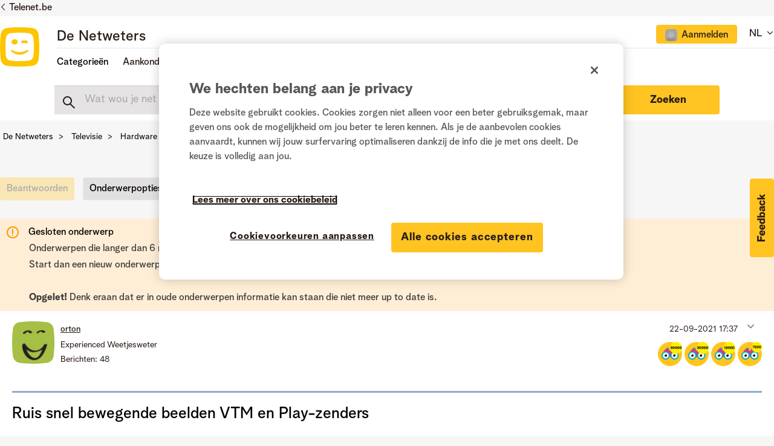

--- FILE ---
content_type: text/html;charset=UTF-8
request_url: https://www.netweters.be/t5/Hardware-instellingen/Ruis-snel-bewegende-beelden-VTM-en-Play-zenders/td-p/134043/page/10
body_size: 49732
content:
<!DOCTYPE html><html prefix="og: http://ogp.me/ns#" dir="ltr" lang="nl" class="no-js">
	<head>
	
	<title>
	Ruis snel bewegende beelden VTM en Play-zenders - Pagina 10 - De Netweters
</title>
	
	
	<link href="/html/assets/favicon.ico" rel="shortcut icon" />
<link type="text/css" rel="stylesheet" href="https://static.telenet.be/assets/fonts/bloomspeak/fonts.css">
<meta name="language" content="NL" />

<script src="https://assets.adobedtm.com/3ce8236b487d/f540971d92da/launch-312b948314e7.min.js" async></script>

<link href="/html/assets/slick.css" rel="stylesheet" type="text/css"/>

	
	
	
	<meta content="width=device-width, initial-scale=1.0" name="viewport"/><meta content="2021-12-16T16:43:16+01:00" itemprop="dateModified"/><meta content="text/html; charset=UTF-8" http-equiv="Content-Type"/><link href="https://www.netweters.be/t5/Hardware-instellingen/Ruis-snel-bewegende-beelden-VTM-en-Play-zenders/td-p/134043/page/10" rel="canonical"/>
	<meta content="https://www.netweters.be/t5/user/viewprofilepage/user-id/21230" property="article:author"/><meta content="De Netweters / Les Netnologues" property="og:site_name"/><meta content="article" property="og:type"/><meta content="https://www.netweters.be/t5/Hardware-instellingen/Ruis-snel-bewegende-beelden-VTM-en-Play-zenders/td-p/134043/page/10" property="og:url"/><meta content="live-tv" property="article:tag"/><meta content="Play 6" property="article:tag"/><meta content="Play 5" property="article:tag"/><meta content="Play 4" property="article:tag"/><meta content="VTM2" property="article:tag"/><meta content="beeld" property="article:tag"/><meta content="vtm" property="article:tag"/><meta content="Hardware &amp; instellingen" property="article:section"/><meta content="Ik merk al een hele tijd op VTM, VTM2 en de Play-zenders (4, 5 en 6) op dat er een zekere ruis in beeld zit bij snel bewegende beelden (bijvoorbeeld wanneer gezichten in close-up draaien of bij een voetbalwedstrijd wanneer een speler in beeld getoond wordt terwijl die loopt). Dat gebeurt enkel bij l..." property="og:description"/><meta content="2021-09-22T15:37:57.855Z" property="article:published_time"/><meta content="2021-12-16T16:43:16+01:00" property="article:modified_time"/><meta content="Ruis snel bewegende beelden VTM en Play-zenders" property="og:title"/>
	
	
	
	    
            	<link href="/skins/2039825/dc0c6078601e65a004425ef861a7c38b/telenet.css" rel="stylesheet" type="text/css"/>
            
	

	
	
	
	
	<!-- OneTrust Cookies Consent Notice start -->
<script src="https://cdn.cookielaw.org/scripttemplates/otSDKStub.js" type="text/javascript" data-document-language="true" charset="UTF-8" data-domain-script="e9723a1c-3b05-4958-bbc2-852947f3e589"></script>

<script type="text/javascript">
function OptanonWrapper() {}
</script>
<!-- OneTrust Cookies Consent Notice end -->

<script type="text/javascript" src="/html/assets/js.cookie.js"></script>

<script type="text/javascript" src="/t5/scripts/EF7B13D9B64EB8BBD9C87DD3095E9284/lia-scripts-head-min.js"></script><script language="javascript" type="text/javascript">
<!--
window.FileAPI = { jsPath: '/html/assets/js/vendor/ng-file-upload-shim/' };
LITHIUM.PrefetchData = {"Components":{},"commonResults":{}};
LITHIUM.DEBUG = false;
LITHIUM.CommunityJsonObject = {
  "Validation" : {
    "image.description" : {
      "min" : 0,
      "max" : 1000,
      "isoneof" : [ ],
      "type" : "string"
    },
    "tkb.toc_maximum_heading_level" : {
      "min" : 1,
      "max" : 6,
      "isoneof" : [ ],
      "type" : "integer"
    },
    "tkb.toc_heading_list_style" : {
      "min" : 0,
      "max" : 50,
      "isoneof" : [
        "disc",
        "circle",
        "square",
        "none"
      ],
      "type" : "string"
    },
    "blog.toc_maximum_heading_level" : {
      "min" : 1,
      "max" : 6,
      "isoneof" : [ ],
      "type" : "integer"
    },
    "tkb.toc_heading_indent" : {
      "min" : 5,
      "max" : 50,
      "isoneof" : [ ],
      "type" : "integer"
    },
    "blog.toc_heading_indent" : {
      "min" : 5,
      "max" : 50,
      "isoneof" : [ ],
      "type" : "integer"
    },
    "blog.toc_heading_list_style" : {
      "min" : 0,
      "max" : 50,
      "isoneof" : [
        "disc",
        "circle",
        "square",
        "none"
      ],
      "type" : "string"
    }
  },
  "User" : {
    "settings" : {
      "imageupload.legal_file_extensions" : "*.jpg;*.JPG;*.jpeg;*.JPEG;*.gif;*.GIF;*.png;*.PNG",
      "config.enable_avatar" : true,
      "integratedprofile.show_klout_score" : true,
      "layout.sort_view_by_last_post_date" : true,
      "layout.friendly_dates_enabled" : false,
      "profileplus.allow.anonymous.scorebox" : false,
      "tkb.message_sort_default" : "topicPublishDate",
      "layout.format_pattern_date" : "dd-MM-yyyy",
      "config.require_search_before_post" : "off",
      "isUserLinked" : false,
      "integratedprofile.cta_add_topics_dismissal_timestamp" : -1,
      "layout.message_body_image_max_size" : 1000,
      "profileplus.everyone" : false,
      "integratedprofile.cta_connect_wide_dismissal_timestamp" : -1,
      "blog.toc_maximum_heading_level" : "",
      "integratedprofile.hide_social_networks" : false,
      "blog.toc_heading_indent" : "",
      "contest.entries_per_page_num" : 20,
      "layout.messages_per_page_linear" : 15,
      "integratedprofile.cta_manage_topics_dismissal_timestamp" : -1,
      "profile.shared_profile_test_group" : false,
      "integratedprofile.cta_personalized_feed_dismissal_timestamp" : -1,
      "integratedprofile.curated_feed_size" : 10,
      "contest.one_kudo_per_contest" : false,
      "integratedprofile.enable_social_networks" : false,
      "integratedprofile.my_interests_dismissal_timestamp" : -1,
      "profile.language" : "nl",
      "layout.friendly_dates_max_age_days" : 0,
      "layout.threading_order" : "thread_ascending",
      "blog.toc_heading_list_style" : "disc",
      "useRecService" : false,
      "layout.module_welcome" : "",
      "imageupload.max_uploaded_images_per_upload" : 15,
      "imageupload.max_uploaded_images_per_user" : 500,
      "integratedprofile.connect_mode" : "",
      "tkb.toc_maximum_heading_level" : "",
      "tkb.toc_heading_list_style" : "disc",
      "sharedprofile.show_hovercard_score" : true,
      "config.search_before_post_scope" : "community",
      "tkb.toc_heading_indent" : "",
      "p13n.cta.recommendations_feed_dismissal_timestamp" : -1,
      "imageupload.max_file_size" : 3072,
      "layout.show_batch_checkboxes" : false,
      "integratedprofile.cta_connect_slim_dismissal_timestamp" : -1
    },
    "isAnonymous" : true,
    "policies" : {
      "image-upload.process-and-remove-exif-metadata" : false
    },
    "registered" : false,
    "emailRef" : "",
    "id" : -1,
    "login" : "Ex-Netweter"
  },
  "Server" : {
    "communityPrefix" : "/uqeik96587",
    "nodeChangeTimeStamp" : 1769469962466,
    "tapestryPrefix" : "/t5",
    "deviceMode" : "DESKTOP",
    "responsiveDeviceMode" : "DESKTOP",
    "membershipChangeTimeStamp" : "0",
    "version" : "25.12",
    "branch" : "25.12-release",
    "showTextKeys" : false
  },
  "Config" : {
    "phase" : "prod",
    "integratedprofile.cta.reprompt.delay" : 30,
    "profileplus.tracking" : {
      "profileplus.tracking.enable" : false,
      "profileplus.tracking.click.enable" : false,
      "profileplus.tracking.impression.enable" : false
    },
    "app.revision" : "2512231126-s6f44f032fc-b18",
    "navigation.manager.community.structure.limit" : "1000"
  },
  "Activity" : {
    "Results" : [ ]
  },
  "NodeContainer" : {
    "viewHref" : "https://www.netweters.be/t5/Televisie/ct-p/Televisie",
    "description" : "In deze categorie vind je vragen terug over televisie: hardware, entertainment en dit zowel voor Digicorder en TV-box, maar ook voor CI+ of het compacte signaal.",
    "id" : "Televisie",
    "shortTitle" : "Televisie",
    "title" : "Televisie",
    "nodeType" : "category"
  },
  "Page" : {
    "skins" : [
      "telenet",
      "responsive_peak"
    ],
    "authUrls" : {
      "loginUrl" : "https://www.netweters.be/plugins/common/feature/oidcss/sso_login_redirect/providerid/default?lang=nl&referer=https%3A%2F%2Fwww.netweters.be%2Ft5%2FHardware-instellingen%2FRuis-snel-bewegende-beelden-VTM-en-Play-zenders%2Ftd-p%2F134043%2Fpage%2F10",
      "loginUrlNotRegistered" : "https://www.netweters.be/plugins/common/feature/oidcss/sso_login_redirect/providerid/default?lang=nl&redirectreason=notregistered&referer=https%3A%2F%2Fwww.netweters.be%2Ft5%2FHardware-instellingen%2FRuis-snel-bewegende-beelden-VTM-en-Play-zenders%2Ftd-p%2F134043%2Fpage%2F10",
      "loginUrlNotRegisteredDestTpl" : "https://www.netweters.be/plugins/common/feature/oidcss/sso_login_redirect/providerid/default?lang=nl&redirectreason=notregistered&referer=%7B%7BdestUrl%7D%7D"
    },
    "name" : "ForumTopicPage",
    "rtl" : false,
    "object" : {
      "viewHref" : "/t5/Hardware-instellingen/Ruis-snel-bewegende-beelden-VTM-en-Play-zenders/td-p/134043",
      "subject" : "Ruis snel bewegende beelden VTM en Play-zenders",
      "id" : 134043,
      "page" : "ForumTopicPage",
      "type" : "Thread"
    }
  },
  "WebTracking" : {
    "Activities" : { },
    "path" : "Community:De Netweters/Category:Nederlands/Category:Televisie/Board:Hardware & instellingen/Message:Ruis snel bewegende beelden VTM en Play-zenders"
  },
  "Feedback" : {
    "targeted" : { }
  },
  "Seo" : {
    "markerEscaping" : {
      "pathElement" : {
        "prefix" : "@",
        "match" : "^[0-9][0-9]$"
      },
      "enabled" : false
    }
  },
  "TopLevelNode" : {
    "viewHref" : "https://www.netweters.be/t5/Nederlands/ct-p/TaalNL",
    "description" : "Welkom op de community van Telenet, het platform waar klanten elkaar helpen.",
    "id" : "TaalNL",
    "shortTitle" : "Nederlands",
    "title" : "Nederlands",
    "nodeType" : "category"
  },
  "Community" : {
    "viewHref" : "https://www.netweters.be/",
    "integratedprofile.lang_code" : "nl",
    "integratedprofile.country_code" : "US",
    "id" : "uqeik96587",
    "shortTitle" : "De Netweters",
    "title" : "De Netweters"
  },
  "CoreNode" : {
    "conversationStyle" : "forum",
    "viewHref" : "https://www.netweters.be/t5/Hardware-instellingen/bd-p/Hardware_en_instellingen",
    "settings" : { },
    "description" : "Heb je een vraag over de hardware van je Digibox, Digicorder, CI+ module of het compacte signaal? Problemen met je tv of surroundsysteem? Of wil je meer weten over iets tv-gerelateerd? Stel dan hier je vraag.",
    "id" : "Hardware_en_instellingen",
    "shortTitle" : "Hardware & instellingen",
    "title" : "Hardware & instellingen",
    "nodeType" : "Board",
    "ancestors" : [
      {
        "viewHref" : "https://www.netweters.be/t5/Televisie/ct-p/Televisie",
        "description" : "In deze categorie vind je vragen terug over televisie: hardware, entertainment en dit zowel voor Digicorder en TV-box, maar ook voor CI+ of het compacte signaal.",
        "id" : "Televisie",
        "shortTitle" : "Televisie",
        "title" : "Televisie",
        "nodeType" : "category"
      },
      {
        "viewHref" : "https://www.netweters.be/t5/Nederlands/ct-p/TaalNL",
        "description" : "Welkom op de community van Telenet, het platform waar klanten elkaar helpen.",
        "id" : "TaalNL",
        "shortTitle" : "Nederlands",
        "title" : "Nederlands",
        "nodeType" : "category"
      },
      {
        "viewHref" : "https://www.netweters.be/",
        "description" : "",
        "id" : "uqeik96587",
        "shortTitle" : "De Netweters",
        "title" : "De Netweters",
        "nodeType" : "Community"
      }
    ]
  }
};
LITHIUM.Components.RENDER_URL = "/t5/util/componentrenderpage/component-id/#{component-id}?render_behavior=raw";
LITHIUM.Components.ORIGINAL_PAGE_NAME = 'forums/v5/ForumTopicPage';
LITHIUM.Components.ORIGINAL_PAGE_ID = 'ForumTopicPage';
LITHIUM.Components.ORIGINAL_PAGE_CONTEXT = '[base64]..';
LITHIUM.Css = {
  "BASE_DEFERRED_IMAGE" : "lia-deferred-image",
  "BASE_BUTTON" : "lia-button",
  "BASE_SPOILER_CONTAINER" : "lia-spoiler-container",
  "BASE_TABS_INACTIVE" : "lia-tabs-inactive",
  "BASE_TABS_ACTIVE" : "lia-tabs-active",
  "BASE_AJAX_REMOVE_HIGHLIGHT" : "lia-ajax-remove-highlight",
  "BASE_FEEDBACK_SCROLL_TO" : "lia-feedback-scroll-to",
  "BASE_FORM_FIELD_VALIDATING" : "lia-form-field-validating",
  "BASE_FORM_ERROR_TEXT" : "lia-form-error-text",
  "BASE_FEEDBACK_INLINE_ALERT" : "lia-panel-feedback-inline-alert",
  "BASE_BUTTON_OVERLAY" : "lia-button-overlay",
  "BASE_TABS_STANDARD" : "lia-tabs-standard",
  "BASE_AJAX_INDETERMINATE_LOADER_BAR" : "lia-ajax-indeterminate-loader-bar",
  "BASE_AJAX_SUCCESS_HIGHLIGHT" : "lia-ajax-success-highlight",
  "BASE_CONTENT" : "lia-content",
  "BASE_JS_HIDDEN" : "lia-js-hidden",
  "BASE_AJAX_LOADER_CONTENT_OVERLAY" : "lia-ajax-loader-content-overlay",
  "BASE_FORM_FIELD_SUCCESS" : "lia-form-field-success",
  "BASE_FORM_WARNING_TEXT" : "lia-form-warning-text",
  "BASE_FORM_FIELDSET_CONTENT_WRAPPER" : "lia-form-fieldset-content-wrapper",
  "BASE_AJAX_LOADER_OVERLAY_TYPE" : "lia-ajax-overlay-loader",
  "BASE_FORM_FIELD_ERROR" : "lia-form-field-error",
  "BASE_SPOILER_CONTENT" : "lia-spoiler-content",
  "BASE_FORM_SUBMITTING" : "lia-form-submitting",
  "BASE_EFFECT_HIGHLIGHT_START" : "lia-effect-highlight-start",
  "BASE_FORM_FIELD_ERROR_NO_FOCUS" : "lia-form-field-error-no-focus",
  "BASE_EFFECT_HIGHLIGHT_END" : "lia-effect-highlight-end",
  "BASE_SPOILER_LINK" : "lia-spoiler-link",
  "FACEBOOK_LOGOUT" : "lia-component-users-action-logout",
  "BASE_DISABLED" : "lia-link-disabled",
  "FACEBOOK_SWITCH_USER" : "lia-component-admin-action-switch-user",
  "BASE_FORM_FIELD_WARNING" : "lia-form-field-warning",
  "BASE_AJAX_LOADER_FEEDBACK" : "lia-ajax-loader-feedback",
  "BASE_AJAX_LOADER_OVERLAY" : "lia-ajax-loader-overlay",
  "BASE_LAZY_LOAD" : "lia-lazy-load"
};
(function() { if (!window.LITHIUM_SPOILER_CRITICAL_LOADED) { window.LITHIUM_SPOILER_CRITICAL_LOADED = true; window.LITHIUM_SPOILER_CRITICAL_HANDLER = function(e) { if (!window.LITHIUM_SPOILER_CRITICAL_LOADED) return; if (e.target.classList.contains('lia-spoiler-link')) { var container = e.target.closest('.lia-spoiler-container'); if (container) { var content = container.querySelector('.lia-spoiler-content'); if (content) { if (e.target.classList.contains('open')) { content.style.display = 'none'; e.target.classList.remove('open'); } else { content.style.display = 'block'; e.target.classList.add('open'); } } e.preventDefault(); return false; } } }; document.addEventListener('click', window.LITHIUM_SPOILER_CRITICAL_HANDLER, true); } })();
LITHIUM.noConflict = true;
LITHIUM.useCheckOnline = false;
LITHIUM.RenderedScripts = [
  "LiModernizr.js",
  "InformationBox.js",
  "json2.js",
  "ResizeSensor.js",
  "MessageViewDisplay.js",
  "jquery.clone-position-1.0.js",
  "Cache.js",
  "jquery.tmpl-1.1.1.js",
  "AutoComplete.js",
  "CustomEvent.js",
  "jquery.hoverIntent-r6.js",
  "PartialRenderProxy.js",
  "ElementQueries.js",
  "jquery.effects.core.js",
  "jquery.iframe-transport.js",
  "Auth.js",
  "jquery.function-utils-1.0.js",
  "jquery.lithium-selector-extensions.js",
  "jquery.json-2.6.0.js",
  "jquery.ui.core.js",
  "jquery.css-data-1.0.js",
  "ElementMethods.js",
  "Lithium.js",
  "ActiveCast3.js",
  "jquery.ui.widget.js",
  "Components.js",
  "Video.js",
  "jquery.ui.dialog.js",
  "DeferredImages.js",
  "InlineMessageReplyEditor.js",
  "jquery.placeholder-2.0.7.js",
  "jquery.ui.mouse.js",
  "SpoilerToggle.js",
  "DataHandler.js",
  "jquery.viewport-1.0.js",
  "jquery.tools.tooltip-1.2.6.js",
  "jquery.ui.resizable.js",
  "Namespace.js",
  "jquery.ui.draggable.js",
  "DropDownMenu.js",
  "prism.js",
  "AjaxSupport.js",
  "jquery.scrollTo.js",
  "Events.js",
  "MessageBodyDisplay.js",
  "jquery.appear-1.1.1.js",
  "LazyLoadComponent.js",
  "jquery.fileupload.js",
  "InlineMessageReplyContainer.js",
  "Placeholder.js",
  "jquery.autocomplete.js",
  "DropDownMenuVisibilityHandler.js",
  "Text.js",
  "Forms.js",
  "Sandbox.js",
  "SearchForm.js",
  "EarlyEventCapture.js",
  "ForceLithiumJQuery.js",
  "jquery.iframe-shim-1.0.js",
  "jquery.position-toggle-1.0.js",
  "SearchAutoCompleteToggle.js",
  "Loader.js",
  "jquery.ui.position.js",
  "jquery.delayToggle-1.0.js",
  "jquery.ajax-cache-response-1.0.js",
  "jquery.js",
  "jquery.effects.slide.js",
  "AjaxFeedback.js",
  "jquery.blockui.js",
  "Globals.js",
  "PolyfillsAll.js",
  "NoConflict.js",
  "Throttle.js",
  "Tooltip.js",
  "InlineMessageEditor.js",
  "UserNavigationCombine.js",
  "HelpIcon.js"
];// -->
</script><script type="text/javascript" src="/t5/scripts/D60EB96AE5FF670ED274F16ABB044ABD/lia-scripts-head-min.js"></script></head>
	<body class="lia-board lia-user-status-anonymous ForumTopicPage lia-body lia-a11y" id="lia-body">
	
	
	<div id="074-229-5" class="ServiceNodeInfoHeader">
</div>
	
	
	
	

	<div class="lia-page">
		<center>
			
				
					
	
	<div class="MinimumWidthContainer">
		<div class="min-width-wrapper">
			<div class="min-width">		
				
						<div class="lia-content">
                            
							
							
							
		
	<div class="lia-quilt lia-quilt-forum-topic-page lia-quilt-layout-forum-topic-page2021 lia-top-quilt lia-forum-topic-page-gte-5">
	<div class="lia-quilt-row lia-quilt-row-header-recommondations">
		<div class="lia-quilt-column lia-quilt-column-24 lia-quilt-column-single lia-quilt-column-common-header">
			<div class="lia-quilt-column-alley lia-quilt-column-alley-single">
	
		
			<div data-elastic-exclude>
		
			<div class="lia-quilt lia-quilt-header-small lia-quilt-layout-header lia-component-quilt-header-small">
	<div class="lia-quilt-row lia-quilt-row-header">
		<div class="lia-quilt-column lia-quilt-column-24 lia-quilt-column-single lia-quilt-column-common-header">
			<div class="lia-quilt-column-alley lia-quilt-column-alley-single">
	
		
			



<div class="telenet-dektop-header-wrapper">
        <div class="netweters21-corporate-header-container">
        <div class="netweters21-corporate-header">
            <a href="https://www.telenet.be" class="corporate-link">Telenet.be</a>
        </div>
        </div>

        <div class="netweters21-header-container">
            <div class="netweters21-header">
            <div class="netweters21-telenet-logo"><a href="/?category.id=TaalNL"><img src="https://www.netweters.be/html/@0C23C1794D2D96F8C248D4FE669520F6/assets/Telenet logo signatures.png" alt="telenet"></a></div>
            
        <div class="netweters21-nav-container">
                <div class="netweters21-nav-container-top">
                    <div class="netweters21-forum-head">
                    <a href="/?category.id=TaalNL">De Netweters</a>
                    </div>
                    <div class="telenet-login-nav">
                                <div class="not-authenticated">
<ul role="list" id="list_ead2fb41dbdc" class="lia-list-standard-inline UserNavigation lia-component-common-widget-user-navigation-combine">
	
				
	
		
			
		
			
		
			
		
			<li role="listitem"><a class="lia-link-navigation registration-link lia-component-users-action-registration" rel="nofollow" id="registrationPageV2_ead2fb41dbdc" href="https://www.netweters.be/?lang=nl&amp;referer=https%3A%2F%2Fwww.netweters.be%2Ft5%2FHardware-instellingen%2FRuis-snel-bewegende-beelden-VTM-en-Play-zenders%2Ftd-p%2F134043%2Fpage%2F10">Registreren</a></li>
		
			<li aria-hidden="true"><span class="separator lia-component-common-widget-user-nav-separator-character">·</span></li>
		
			
		
			
		
			<li role="listitem"><a class="lia-link-navigation login-link lia-authentication-link lia-component-users-action-login" rel="nofollow" id="loginPageV2_ead2fb41dbdc" href="https://www.netweters.be/plugins/common/feature/oidcss/sso_login_redirect/providerid/default?lang=nl&amp;referer=https%3A%2F%2Fwww.netweters.be%2Ft5%2FHardware-instellingen%2FRuis-snel-bewegende-beelden-VTM-en-Play-zenders%2Ftd-p%2F134043%2Fpage%2F10">Aanmelden</a></li>
		
			
		
			<li aria-hidden="true"><span class="separator lia-component-common-widget-user-nav-separator-character">·</span></li>
		
			
		
			
		
			<li role="listitem"><a class="lia-link-navigation faq-link lia-component-help-action-faq" id="faqPage_ead2fb41dbdc" href="/t5/help/faqpage">Help</a></li>
		
			
		
			
		
	
	

			
</ul>                                </div>
                    </div>
                    <div class="telenet-language-nav">
                    <ul>
                    <li><span>NL</span>
                    <span class="lia-nav-icon lia-nav-icon-right lia-fa lia-fa-icon lia-fa-angle-down"></span>
                        <ul>
                        <li><a href="/?category.id=TaalFR">FR</a></li>
                        </ul>
                    </li>
                    </ul>
                </div>
                </div>
                
                
                <div class="netweters21-nav-container-bottom">
                    <div class="netweters21-nav-container-bottom-left">
                    <ul class="header-nav">
                            <li class="nav-item"><a class="topic-nav">Categorieën</a>
                                <ul>
                                        <li>
                                            <a href="/t5/Over-de-community/ct-p/Netweters_feedback">Over de community</a>
                                        </li>
                                        <li>
                                            <a href="/t5/Televisie/ct-p/Televisie">Televisie</a>
                                        </li>
                                        <li>
                                            <a href="/t5/Internet/ct-p/Internet">Internet</a>
                                        </li>
                                        <li>
                                            <a href="/t5/Telefonie-mobiel-vast/ct-p/mobiele_vaste_telefonie">Telefonie (mobiel & vast)</a>
                                        </li>
                                        <li>
                                            <a href="/t5/Apps-platformen/ct-p/Apps">Apps & platformen</a>
                                        </li>
                                        <li>
                                            <a href="/t5/Lounge/ct-p/Lounge">Lounge</a>
                                        </li>
                                </ul>
                            </li>
                            
                              <li class="nav-item">Aankondigingen
                                <ul>
                                  <li><a href="/t5/Aankondigingen/Een-knallend-Nieuwjaar-met-De-Netweters/ba-p/213547">Een knallend Nieuwjaar met De Netweters! 🎉</a></li>
                                  <li><a href="/t5/Aankondigingen/Alles-van-Play-Sports-in-%C3%A9%C3%A9n-app/ba-p/203665">Alles van Play Sports in één app</a></li>
                                  <li><a href="/t5/Aankondigingen/Opkuis-van-oude-Netweters-accounts-tussen-26-2-en-03-3/ba-p/201459">Opkuis van oude Netweters-accounts tussen 26/2 en 03/3</a></li>
                                  <li><a href="/t5/Aankondigingen/Fijne-feestdagen-voor-iedereen/ba-p/198480">Fijne feestdagen voor iedereen!</a></li>
                                  <li><a href="/t5/Aankondigingen/De-Netweters-viert-zijn-10de-verjaardag/ba-p/196294">De Netweters viert zijn 10de verjaardag!</a></li>
<li><a href="/t5/Aankondigingen/bg-p/Aankondigingen">Alle aankondigingen</a></li>
                                </ul>
                              </li>

                             <li class="nav-item"><a href="/t5/Community-gids/bg-p/Community_gids">Community gids</a></li>
                    </ul> 
                
                    </div>
                    <div class="netweters21-nav-container-bottom-right">
                                
                    </div>            
                </div>
            </div>
            </div>
        </div>



       

</div>

<div class="telenet-mobile-header-wrapper left">
<div class="topic-wrapper">
    <button class="topic-nav">Topics</button>
            <div class="topics">
                <div class="telenet-login-nav">
                            <div class="not-authenticated">
<ul role="list" id="list_ead2fb607b3d" class="lia-list-standard-inline UserNavigation lia-component-common-widget-user-navigation-combine">
	
				
	
		
			
		
			
		
			
		
			<li role="listitem"><a class="lia-link-navigation registration-link lia-component-users-action-registration" rel="nofollow" id="registrationPageV2_ead2fb607b3d" href="https://www.netweters.be/?lang=nl&amp;referer=https%3A%2F%2Fwww.netweters.be%2Ft5%2FHardware-instellingen%2FRuis-snel-bewegende-beelden-VTM-en-Play-zenders%2Ftd-p%2F134043%2Fpage%2F10">Registreren</a></li>
		
			<li aria-hidden="true"><span class="separator lia-component-common-widget-user-nav-separator-character">·</span></li>
		
			
		
			
		
			<li role="listitem"><a class="lia-link-navigation login-link lia-authentication-link lia-component-users-action-login" rel="nofollow" id="loginPageV2_ead2fb607b3d" href="https://www.netweters.be/plugins/common/feature/oidcss/sso_login_redirect/providerid/default?lang=nl&amp;referer=https%3A%2F%2Fwww.netweters.be%2Ft5%2FHardware-instellingen%2FRuis-snel-bewegende-beelden-VTM-en-Play-zenders%2Ftd-p%2F134043%2Fpage%2F10">Aanmelden</a></li>
		
			
		
			<li aria-hidden="true"><span class="separator lia-component-common-widget-user-nav-separator-character">·</span></li>
		
			
		
			
		
			<li role="listitem"><a class="lia-link-navigation faq-link lia-component-help-action-faq" id="faqPage_ead2fb607b3d" href="/t5/help/faqpage">Help</a></li>
		
			
		
			
		
	
	

			
</ul>                            </div>
                </div>
                <div class="telenet-topic-nav">
<ul>

<li class="nav-item-mobile"><a>Categorieën</a>
                                <ul class="subnav-mobile">
                                        <li>
                                            <a href="/t5/Over-de-community/ct-p/Netweters_feedback">Over de community</a>
                                        </li>
                                        <li>
                                            <a href="/t5/Televisie/ct-p/Televisie">Televisie</a>
                                        </li>
                                        <li>
                                            <a href="/t5/Internet/ct-p/Internet">Internet</a>
                                        </li>
                                        <li>
                                            <a href="/t5/Telefonie-mobiel-vast/ct-p/mobiele_vaste_telefonie">Telefonie (mobiel & vast)</a>
                                        </li>
                                        <li>
                                            <a href="/t5/Apps-platformen/ct-p/Apps">Apps & platformen</a>
                                        </li>
                                        <li>
                                            <a href="/t5/Lounge/ct-p/Lounge">Lounge</a>
                                        </li>
                                </ul>
                            </li>
                            
                              <li class="nav-item-mobile">Aankondigingen
                                <ul class="subnav-mobile">
                                  <li><a href="/t5/Aankondigingen/Een-knallend-Nieuwjaar-met-De-Netweters/ba-p/213547">Een knallend Nieuwjaar met De Netweters! 🎉</a></li>
                                  <li><a href="/t5/Aankondigingen/Alles-van-Play-Sports-in-%C3%A9%C3%A9n-app/ba-p/203665">Alles van Play Sports in één app</a></li>
                                  <li><a href="/t5/Aankondigingen/Opkuis-van-oude-Netweters-accounts-tussen-26-2-en-03-3/ba-p/201459">Opkuis van oude Netweters-accounts tussen 26/2 en 03/3</a></li>
                                  <li><a href="/t5/Aankondigingen/Fijne-feestdagen-voor-iedereen/ba-p/198480">Fijne feestdagen voor iedereen!</a></li>
                                  <li><a href="/t5/Aankondigingen/De-Netweters-viert-zijn-10de-verjaardag/ba-p/196294">De Netweters viert zijn 10de verjaardag!</a></li>
                                  <li><a href="/t5/Aankondigingen/bg-p/Aankondigingen">Alle aankondigingen</a></li>
                                </ul>
                              </li>

                             <li><a href="/t5/Community-gids/bg-p/Community_gids">Community gids</a></li>
</ul>

                </div>


        

                <div class="telenet-language-nav">
                    <ul>
                        <li><span>NL</span>
                            <ul>
                                <li><a href="/?category.id=TaalFR">FR</a></li>
                            </ul>
                        </li>
                    </ul>
                </div>
 <div class="profile-numbers-info">Netweters statistieken</div>
<div id="telenet-numbers">
    <table>
        <tr>
            <td class="red">
<div class="white-block">
                <span>25.905</span>
                netweters
</div>
            </td>
            <td class="blue">
<div class="white-block">
                <span>160.693</span>
                antwoorden

</div>
            </td>
        </tr>
        <tr>
            <td class="magenta">
<div class="white-block">
                <span>21.640</span>
                vragen
</div>
            </td>
            <td class="blue-light">
<div class="white-block">
                <a href="/t5/forums/searchpage/tab/message?filter=solvedThreads&solved=true&sort_by=-topicPostDate">
                    <span>6.799</span>
                    oplossingen
                </a>
</div>
            </td>
        </tr>
    </table>
</div>                <div class="telenet-main-nav clearfix">
                    <ul>
                        <li class="active"><a href="https://www2.telenet.be/nl/" target="_blank">Privé</a></li>
                        <li><a href="https://www2.telenet.be/nl/business/" target="_blank">Business</a></li>
                    </ul>
                </div>
            </div>
        </div>

<a href="/" class="telenet-logo">
        <img src="https://www.netweters.be/html/@0C23C1794D2D96F8C248D4FE669520F6/assets/Telenet logo signatures.png" alt="telenet">
        </a>

        <div class="mobile-user-info">
<ul role="list" id="list_ead2fd5d25db" class="lia-list-standard-inline UserNavigation lia-component-common-widget-user-navigation-combine">
	
				
	
		
			
		
			
		
			
		
			<li role="listitem"><a class="lia-link-navigation registration-link lia-component-users-action-registration" rel="nofollow" id="registrationPageV2_ead2fd5d25db" href="https://www.netweters.be/?lang=nl&amp;referer=https%3A%2F%2Fwww.netweters.be%2Ft5%2FHardware-instellingen%2FRuis-snel-bewegende-beelden-VTM-en-Play-zenders%2Ftd-p%2F134043%2Fpage%2F10">Registreren</a></li>
		
			<li aria-hidden="true"><span class="separator lia-component-common-widget-user-nav-separator-character">·</span></li>
		
			
		
			
		
			<li role="listitem"><a class="lia-link-navigation login-link lia-authentication-link lia-component-users-action-login" rel="nofollow" id="loginPageV2_ead2fd5d25db" href="https://www.netweters.be/plugins/common/feature/oidcss/sso_login_redirect/providerid/default?lang=nl&amp;referer=https%3A%2F%2Fwww.netweters.be%2Ft5%2FHardware-instellingen%2FRuis-snel-bewegende-beelden-VTM-en-Play-zenders%2Ftd-p%2F134043%2Fpage%2F10">Aanmelden</a></li>
		
			
		
			<li aria-hidden="true"><span class="separator lia-component-common-widget-user-nav-separator-character">·</span></li>
		
			
		
			
		
			<li role="listitem"><a class="lia-link-navigation faq-link lia-component-help-action-faq" id="faqPage_ead2fd5d25db" href="/t5/help/faqpage">Help</a></li>
		
			
		
			
		
	
	

			
</ul>        </div>

</div>







        <div class="netweters21-header-container board-search">
          <div class="netweters21-header netweters21-smallheader">
            <div class="search forumtopic">
<div id="lia-searchformV32_ead2fd729243" class="SearchForm lia-search-form-wrapper lia-mode-default lia-component-common-widget-search-form">
	

	
		<div class="lia-inline-ajax-feedback">
			<div class="AjaxFeedback" id="ajaxfeedback_ead2fd729243"></div>
			
	

	

		</div>

	

	
		<div id="searchautocompletetoggle_ead2fd729243">	
	
		

	
		<div class="lia-inline-ajax-feedback">
			<div class="AjaxFeedback" id="ajaxfeedback_ead2fd729243_0"></div>
			
	

	

		</div>

	

	
			
            <form enctype="multipart/form-data" class="lia-form lia-form-inline SearchForm" action="https://www.netweters.be/t5/forums/v5/forumtopicpage.searchformv32.form.form" method="post" id="form_ead2fd729243" name="form_ead2fd729243"><div class="t-invisible"><input value="board-id/Hardware_en_instellingen/thread-id/17170/page/10" name="t:ac" type="hidden"></input><input value="search/contributions/page" name="t:cp" type="hidden"></input><input value="[base64].." name="lia-form-context" type="hidden"></input><input value="ForumTopicPage:board-id/Hardware_en_instellingen/thread-id/17170/page/10:searchformv32.form:" name="liaFormContentKey" type="hidden"></input><input value="5DI9GWMef1Esyz275vuiiOExwpQ=:H4sIAAAAAAAAALVSTU7CQBR+krAixkj0BrptjcpCMSbERGKCSmxcm+kwlGrbqTOvFDYexRMYL8HCnXfwAG5dubDtFKxgYgu4mrzvm3w/M+/pHcphHQ4kI4L2dMo9FLYZoM09qbeJxQ4V0+XC7e/tamqyBPEChwgbh1JAjQtLIz6hPaYh8ZlEMaxplAvm2KZmEsm0hhmBhOKpzZzOlsEw8LevR5W3zZfPEqy0oJIYc+eCuAyh2rolfaI7xLN0I8rjWfWBj7CuzJvf5osmbxRN3hacMimNwHRtKSOr0XNnv/vx+FoCGPjhMRzljhNLYHrEt9kA5T08ACCsKvREoYuqxqLl8BLO84q4UcMITcG49y/QOGs1pYyESl5p6V6qwRW086rinVmoxMZsiZud/zBUTc6gmVc4kExkJafmcYG1GM9+wfIsCkf2OP54hal5EjnG54z8h0XhjfcF7wQUs5Kz0GTjU2rOjc/llTT4Au07pDOcBQAA" name="t:formdata" type="hidden"></input></div>
	
	

	

	

	
		<div class="lia-inline-ajax-feedback">
			<div class="AjaxFeedback" id="feedback_ead2fd729243"></div>
			
	

	

		</div>

	

	

	

	


	
	<input value="wVDdzQk9Zw4W_-1" name="ticket" type="hidden"></input>
	
	<input value="form_ead2fd729243" id="form_UIDform_ead2fd729243" name="form_UID" type="hidden"></input>
	<input value="" id="form_instance_keyform_ead2fd729243" name="form_instance_key" type="hidden"></input>
	
                

                
                    
                        <span class="lia-search-granularity-wrapper">
                            <select title="Zoekniveau" class="lia-search-form-granularity search-granularity" aria-label="Zoekniveau" id="searchGranularity_ead2fd729243" name="searchGranularity"><option title="Hele community" value="TaalNL|category">Hele community</option><option title="Deze categorie" value="Televisie|category">Deze categorie</option><option title="Dit bord" selected="selected" value="Hardware_en_instellingen|forum-board">Dit bord</option><option title="Gebruikers" value="user|user">Gebruikers</option></select>
                        </span>
                    
                

                <span class="lia-search-input-wrapper">
                    <span class="lia-search-input-field">
                        <span class="lia-button-wrapper lia-button-wrapper-secondary lia-button-wrapper-searchForm-action"><input value="searchForm" name="submitContextX" type="hidden"></input><input class="lia-button lia-button-secondary lia-button-searchForm-action" value="Zoeken" id="submitContext_ead2fd729243" name="submitContext" type="submit"></input></span>

                        <span class="lia-hidden-aria-visibile" id="autocompleteInstructionsText_ead2fd729243"></span><input placeholder="Wat wou je net weten?" aria-label="Zoeken" title="Zoeken" class="lia-form-type-text lia-autocomplete-input search-input lia-search-input-message" value="" id="messageSearchField_ead2fd729243_0" name="messageSearchField" type="text"></input>
                        <span class="lia-hidden-aria-visibile" id="autocompleteInstructionsText_ead2fd729243_0"></span><input placeholder="Wat wou je net weten?" aria-label="Zoeken" title="Zoeken" class="lia-form-type-text lia-autocomplete-input search-input lia-search-input-tkb-article lia-js-hidden" value="" id="messageSearchField_ead2fd729243_1" name="messageSearchField_0" type="text"></input>
                        

	
		<span class="lia-hidden-aria-visibile" id="autocompleteInstructionsText_ead2fd729243_1"></span><input placeholder="Volledige inhoud doorzoeken" ng-non-bindable="" title="Voer een gebruikersnaam of rang in" class="lia-form-type-text UserSearchField lia-search-input-user search-input lia-js-hidden lia-autocomplete-input" aria-label="Voer een gebruikersnaam of rang in" value="" id="userSearchField_ead2fd729243" name="userSearchField" type="text"></input>
	

	


                        <span class="lia-hidden-aria-visibile" id="autocompleteInstructionsText_ead2fd729243_2"></span><input placeholder="Enter a keyword to search within the private messages" title="Een zoekwoord invoeren" class="lia-form-type-text NoteSearchField lia-search-input-note search-input lia-js-hidden lia-autocomplete-input" aria-label="Een zoekwoord invoeren" value="" id="noteSearchField_ead2fd729243_0" name="noteSearchField" type="text"></input>
						<span class="lia-hidden-aria-visibile" id="autocompleteInstructionsText_ead2fd729243_3"></span><input title="Een zoekwoord invoeren" class="lia-form-type-text ProductSearchField lia-search-input-product search-input lia-js-hidden lia-autocomplete-input" aria-label="Een zoekwoord invoeren" value="" id="productSearchField_ead2fd729243" name="productSearchField" type="text"></input>
                        <input class="lia-as-search-action-id" name="as-search-action-id" type="hidden"></input>
                    </span>
                </span>
                

                <span class="lia-cancel-search">annuleren</span>

                
            
</form>
		
			<div class="search-autocomplete-toggle-link lia-js-hidden">
				<span>
					<a class="lia-link-navigation auto-complete-toggle-on lia-component-search-action-enable-auto-complete" rel="nofollow" id="enableAutoComplete_ead2fd729243" href="https://www.netweters.be/t5/forums/v5/forumtopicpage.enableautocomplete:enableautocomplete?t:ac=board-id/Hardware_en_instellingen/thread-id/17170/page/10&amp;t:cp=action/contributions/searchactions&amp;ticket=wVDdzQk9Zw4W_-1">Suggesties inschakelen</a>					
					<span class="HelpIcon">
	<a class="lia-link-navigation help-icon lia-tooltip-trigger" role="button" aria-label="Help-pictogram" id="link_ead2fd729243" href="#"><span class="lia-img-icon-help lia-fa-icon lia-fa-help lia-fa" alt="Met de functie voor automatische suggesties kunt u uw zoekresultaten snel verfijnen doordat mogelijke overeenkomsten wordt voorgesteld terwijl u typt." aria-label="Help-pictogram" role="img" id="display_ead2fd729243"></span></a><div role="alertdialog" class="lia-content lia-tooltip-pos-bottom-left lia-panel-tooltip-wrapper" id="link_ead2fd729243_0-tooltip-element"><div class="lia-tooltip-arrow"></div><div class="lia-panel-tooltip"><div class="content">Met de functie voor automatische suggesties kunt u uw zoekresultaten snel verfijnen doordat mogelijke overeenkomsten wordt voorgesteld terwijl u typt.</div></div></div>
</span>
				</span>
			</div>
		

	

	

	
	
	
</div>
		
	<div class="spell-check-showing-result">
		We tonen resultaten voor: <span class="lia-link-navigation show-results-for-link lia-link-disabled" aria-disabled="true" id="showingResult_ead2fd729243"></span>
		
			<a class="lia-link-navigation more-synonym-search-results-for-link" rel="nofollow" id="showingMoreResult_ead2fd729243" href="#"></a>
			<span class="all-results-for-synonym-search"> </span>
		

	</div>
	<div>
		
			<span class="synonym-search-instead lia-js-hidden">
				Wil je enkel zoeken naar je eigen zoekterm, zonder synoniemen? Klik dan: <a class="lia-link-navigation synonym-search-instead-for-link" rel="nofollow" id="synonymSearchInstead_ead2fd729243" href="#"></a> &nbsp; 
			</span>
			<span class="spell-check-and-synonym-search-instead lia-js-hidden"> | </span>
		
		<span class="spell-check-search-instead">
			Wil je enkel zoeken naar je eigen zoekterm (niet gecorrigeerd)? Klik dan: <a class="lia-link-navigation search-instead-for-link" rel="nofollow" id="searchInstead_ead2fd729243" href="#"></a>
		</span>

	</div>
	<div class="spell-check-do-you-mean lia-component-search-widget-spellcheck">
		Bedoelde je: <a class="lia-link-navigation do-you-mean-link" rel="nofollow" id="doYouMean_ead2fd729243" href="#"></a>
	</div>

	

	

	


	
</div>            </div>
          </div>
        </div>




		
			
		
	
	
</div>
		</div>
	</div><div class="lia-quilt-row lia-quilt-row-breadcrumb">
		<div class="lia-quilt-column lia-quilt-column-24 lia-quilt-column-single lia-quilt-column-breadcrumbs">
			<div class="lia-quilt-column-alley lia-quilt-column-alley-single">
	
		
			<div aria-label="breadcrumbs" role="navigation" class="BreadCrumb crumb-line lia-breadcrumb lia-component-common-widget-breadcrumb">
	<ul role="list" id="list_ead2fe1fdf50" class="lia-list-standard-inline">
	
		
			<li class="lia-breadcrumb-node crumb">
				<a class="lia-link-navigation crumb-community lia-breadcrumb-community lia-breadcrumb-forum" id="link_ead2fe1fdf50" href="/">De Netweters</a>
			</li>
			
				<li aria-hidden="true" class="lia-breadcrumb-seperator crumb-community lia-breadcrumb-community lia-breadcrumb-forum">
				  
           			 <span>
           				 <span class="lia-img-icon-list-separator-breadcrumb lia-fa-icon lia-fa-list lia-fa-separator lia-fa-breadcrumb lia-fa" alt="" aria-label="" role="img" id="display_ead2fe1fdf50"></span>
  					</span>
          		  
       			 
				</li>
			
		
			<li class="lia-breadcrumb-node crumb">
				<a class="lia-link-navigation crumb-category lia-breadcrumb-category lia-breadcrumb-forum" id="link_ead2fe1fdf50_0" href="/t5/Televisie/ct-p/Televisie">Televisie</a>
			</li>
			
				<li aria-hidden="true" class="lia-breadcrumb-seperator crumb-category lia-breadcrumb-category lia-breadcrumb-forum">
				  
           			 <span>
           				 <span class="lia-img-icon-list-separator-breadcrumb lia-fa-icon lia-fa-list lia-fa-separator lia-fa-breadcrumb lia-fa" alt="" aria-label="" role="img" id="display_ead2fe1fdf50_0"></span>
  					</span>
          		  
       			 
				</li>
			
		
			<li class="lia-breadcrumb-node crumb">
				<a class="lia-link-navigation crumb-board lia-breadcrumb-board lia-breadcrumb-forum" id="link_ead2fe1fdf50_1" href="/t5/Hardware-instellingen/bd-p/Hardware_en_instellingen">Hardware & instellingen</a>
			</li>
			
				<li aria-hidden="true" class="lia-breadcrumb-seperator crumb-board lia-breadcrumb-board lia-breadcrumb-forum">
				  
           			 <span>
           				 <span class="lia-img-icon-list-separator-breadcrumb lia-fa-icon lia-fa-list lia-fa-separator lia-fa-breadcrumb lia-fa" alt="" aria-label="" role="img" id="display_ead2fe1fdf50_1"></span>
  					</span>
          		  
       			 
				</li>
			
		
			<li class="lia-breadcrumb-node crumb final-crumb">
				<span class="lia-link-navigation child-thread lia-link-disabled" aria-disabled="true" disabled="true" role="link" aria-label="Ruis snel bewegende beelden VTM en Play-zenders" id="link_ead2fe1fdf50_2">Ruis snel bewegende beelden VTM en Play-zenders</span>
			</li>
			
		
	
</ul>
</div>
		
			
		
			






		
	
	
</div>
		</div>
	</div>
</div>
		
			</div>
		
	
	
</div>
		</div>
	</div><div class="lia-quilt-row lia-quilt-row-topic-content">
		<div class="lia-quilt-column lia-quilt-column-24 lia-quilt-column-single lia-quilt-column-topic-content">
			<div class="lia-quilt-column-alley lia-quilt-column-alley-single">
	
		
			
		
			<div data-elastic-exclude>
		
			
        
        
	

	

    
		
			
			
			<div class="lia-menu-bar lia-menu-bar-top top-block">
	<div class="lia-decoration-border-menu-bar">
		<div class="lia-decoration-border-menu-bar-top">
			<div> </div>
		</div>
		<div class="lia-decoration-border-menu-bar-content">
			<div>
				
				<div class="lia-menu-bar-buttons">
					
					<span class="lia-button-wrapper lia-button-wrapper-primary lia-link-disabled"><span class="primary-action message-reply"><span class="lia-button lia-button-primary lia-link-disabled" aria-disabled="true" id="link_1"><span>Beantwoorden</span></span></span></span>
					
					<div class="lia-menu-navigation-wrapper lia-js-hidden lia-menu-action" id="actionMenuDropDown">	
	<div class="lia-menu-navigation">
		<div class="dropdown-default-item"><a title="Optiemenu weergeven" class="lia-js-menu-opener default-menu-option lia-js-click-menu lia-link-navigation" aria-expanded="false" role="button" aria-label="Onderwerpopties" id="dropDownLink" href="#">Onderwerpopties</a>
			<div class="dropdown-positioning">
				<div class="dropdown-positioning-static">
					
	<ul aria-label="Items van vervolgkeuzemenu" role="list" id="dropdownmenuitems" class="lia-menu-dropdown-items">
		

	
	
		
			
		
			
		
			
		
			
		
			
		
			
		
			
		
			
		
			
		
			
		
			
		
			
		
			
		
			
		
			
		
			
		
			
		
			
		
			
		
			
		
			
		
			
		
			
		
			<li role="listitem"><span class="lia-link-navigation mark-thread-unread lia-link-disabled lia-component-forums-action-mark-thread-unread" aria-disabled="true" id="markThreadUnread">Alle onderwerpen als nieuw markeren</span></li>
		
			<li role="listitem"><span class="lia-link-navigation mark-thread-read lia-link-disabled lia-component-forums-action-mark-thread-read" aria-disabled="true" id="markThreadRead">Onderwerp als gelezen markeren</span></li>
		
			<li aria-hidden="true"><span class="lia-separator lia-component-common-widget-link-separator">
	<span class="lia-separator-post"></span>
	<span class="lia-separator-pre"></span>
</span></li>
		
			
		
			<li role="listitem"><span class="lia-link-navigation addThreadUserFloat lia-link-disabled lia-component-subscriptions-action-add-thread-user-float" aria-disabled="true" id="addThreadUserFloat">Dit onderwerp naar boven laten zweven</span></li>
		
			
		
			<li role="listitem"><span class="lia-link-navigation addThreadUserBookmark lia-link-disabled lia-component-subscriptions-action-add-thread-user-bookmark" aria-disabled="true" id="addThreadUserBookmark">Bladwijzer</span></li>
		
			
		
			<li role="listitem"><span class="lia-link-navigation addThreadUserEmailSubscription lia-link-disabled lia-component-subscriptions-action-add-thread-user-email" aria-disabled="true" id="addThreadUserEmailSubscription">Abonneren</span></li>
		
			<li aria-hidden="true"><span class="lia-separator lia-component-common-widget-link-separator">
	<span class="lia-separator-post"></span>
	<span class="lia-separator-pre"></span>
</span></li>
		
			
		
			
		
			
		
			
		
			<li role="listitem"><a class="lia-link-navigation print-thread lia-component-forums-action-print-thread" rel="nofollow" id="printThread" href="/t5/forums/forumtopicprintpage/board-id/Hardware_en_instellingen/message-id/17170/print-single-message/false/page/10">Printervriendelijke pagina</a></li>
		
			
		
			
		
			
		
			
		
			
		
	
	


	</ul>

				</div>
			</div>
		</div>
	</div>
</div>
				
				</div>
				
					
						
					<div class="lia-paging-full-wrapper" id="threadnavigator_1">
	<ul class="lia-paging-full">
		
	
		
			
				<li class="lia-paging-page-previous lia-paging-page-listing lia-component-listing">
					<a class="lia-link-navigation" title="Hardware &amp; instellingen" id="link" href="/t5/Hardware-instellingen/bd-p/Hardware_en_instellingen/page/33">
						<span class="lia-paging-page-arrow"></span> 
						<span class="lia-paging-page-link">Alle forumonderwerpen</span>
					</a>
				</li>
			
		
			
				<li class="lia-paging-page-previous lia-component-previous">
					<a class="lia-link-navigation" title="Streamingsprobleem https://yelo.telenet.tv/" id="link_0" href="/t5/Hardware-instellingen/Streamingsprobleem-https-yelo-telenet-tv/td-p/139214">
						<span class="lia-paging-page-arrow"></span> 
						<span class="lia-paging-page-link">Vorig onderwerp</span>
					</a>
				</li>
			
		
			
				<li class="lia-paging-page-next lia-component-next">
					<a class="lia-link-navigation" title="Is vorige aftakkabel nog voldoende om klant te worden?" id="link_1_0" href="/t5/Hardware-instellingen/Is-vorige-aftakkabel-nog-voldoende-om-klant-te-worden/td-p/138984">
						<span class="lia-paging-page-link">Volgend onderwerp</span>
						<span class="lia-paging-page-arrow"></span>
					</a>
				</li>		
			
		
	
	

	</ul>
</div>
				
					
				
				
				
				
			
			</div>
		</div>
		<div class="lia-decoration-border-menu-bar-bottom">
			<div> </div>
		</div>
	</div>
</div>
		
			
			<div aria-label="Gebruik de vorige en volgende koppelingen om tussen pagina’s te bewegen. Gebruik de koppelingen met paginanummers om rechtstreeks naar een pagina gaan." role="navigation" class="lia-paging-full-wrapper lia-paging-pager lia-paging-full-left-position lia-component-menu-bar" id="pager">
	

	
		<div class="lia-inline-ajax-feedback">
			<div class="AjaxFeedback" id="ajaxFeedback"></div>
			
	

	

		</div>

	

	

	

	


	
		<ul class="lia-paging-full lia-paging-full-left">
			
	
		
			
					<li class="lia-paging-page-previous lia-component-previous">
						
		<a class="lia-link-navigation lia-js-data-pageNum-9 lia-custom-event" aria-label="Vorige pagina" rel="prev" id="link_2" href="https://www.netweters.be/t5/Hardware-instellingen/Ruis-snel-bewegende-beelden-VTM-en-Play-zenders/td-p/134043/page/9">
			<span>
				
					<span aria-hidden="true" class="lia-paging-page-arrow">&#171;</span>
				
				<span class="lia-paging-page-link">Vorige</span>
			</span>
		</a>
	
					</li>
				
		
			
					<li class="lia-component-pagesnumbered">
						<ul class="lia-paging-full-pages">
							<li class="lia-paging-page-first lia-js-data-pageNum-1">
								<a class="lia-js-data-pageNum-1 lia-link-navigation lia-custom-event" aria-label="Pagina 1" id="link_3" href="https://www.netweters.be/t5/Hardware-instellingen/Ruis-snel-bewegende-beelden-VTM-en-Play-zenders/td-p/134043">1</a>
							</li><li class="lia-paging-page-ellipsis">
								<span class="lia-js-data-pageNum-2 lia-link-navigation lia-link-disabled" aria-disabled="true" id="link_4">&#133;</span>
							</li><li class="lia-paging-page-link lia-js-data-pageNum-9">
								<a class="lia-js-data-pageNum-9 lia-link-navigation lia-custom-event" aria-label="Pagina 9" id="link_5" href="https://www.netweters.be/t5/Hardware-instellingen/Ruis-snel-bewegende-beelden-VTM-en-Play-zenders/td-p/134043/page/9">9</a>
							</li><li class="lia-paging-page-active lia-js-data-pageNum-10">
								<span class="lia-js-data-pageNum-10 lia-link-navigation lia-link-disabled" aria-disabled="true" aria-current="page" id="link_6">10</span>
							</li><li class="lia-paging-page-link lia-js-data-pageNum-11">
								<a class="lia-js-data-pageNum-11 lia-link-navigation lia-custom-event" aria-label="Pagina 11" id="link_7" href="https://www.netweters.be/t5/Hardware-instellingen/Ruis-snel-bewegende-beelden-VTM-en-Play-zenders/td-p/134043/page/11">11</a>
							</li><li class="lia-paging-page-link lia-js-data-pageNum-12">
								<a class="lia-js-data-pageNum-12 lia-link-navigation lia-custom-event" id="link_8" href="https://www.netweters.be/t5/Hardware-instellingen/Ruis-snel-bewegende-beelden-VTM-en-Play-zenders/td-p/134043/page/12">12</a>
							</li><li class="lia-paging-page-last lia-js-data-pageNum-13">
								<a class="lia-js-data-pageNum-13 lia-link-navigation lia-custom-event" aria-label="Pagina 13" id="link_9" href="https://www.netweters.be/t5/Hardware-instellingen/Ruis-snel-bewegende-beelden-VTM-en-Play-zenders/td-p/134043/page/13">13</a>
							</li>
						</ul>
					</li>
				
		
			
					<li class="lia-paging-page-next lia-component-next">
						
		<a class="lia-link-navigation lia-js-data-pageNum-11 lia-custom-event" aria-label="Volgende pagina" rel="next" id="link_0_0" href="https://www.netweters.be/t5/Hardware-instellingen/Ruis-snel-bewegende-beelden-VTM-en-Play-zenders/td-p/134043/page/11">
			<span class="lia-paging-page-link">Volgende</span>
			
				<span aria-hidden="true" class="lia-paging-page-arrow">&#187;</span>
			
		</a>
	
					</li>
				
		
	
	

		</ul>
	

	
	

	

	

	

	

	

	

    
</div>
		
		
		
			
            <div class="InfoMessage lia-panel-feedback-inline-warning topic-closed">
                <div role="alert" class="lia-text">
                    <span class="notification">Info!</span>  <span class="lia-notification-info">Gesloten onderwerp</span>
                    <br>
                    Onderwerpen die langer dan 6 maanden geen reactie krijgen, worden afgesloten. Heb je dezelfde vraag of wil je er toch meer informatie over? <br />Start dan een nieuw onderwerp op De Netweters. Hoe je dit kan doen, vind je <a href="https://www.netweters.be/t5/custom/page/page-id/Werking">hier</a><br /><br /><b>Opgelet!</b> Denk eraan dat er in oude onderwerpen informatie kan staan die niet meer up to date is.        
                </div>
            </div>

		
			</div>
		
			


  <div data-elastic-exclude>

			
			
				<div>
	<div class='linear-message-list message-list'>

	    
	        
	        
        <div class='lia-linear-display-message-view' id='lineardisplaymessageviewwrapper'>
	
	<div class='first-message lia-forum-linear-view-gte-v5'>
		
	

	


		
	
		<div data-lia-message-uid='134043' id='messageview' class='lia-panel-message message-uid-134043'>
			<div data-lia-message-uid='134043' class='lia-message-view-wrapper lia-js-data-messageUid-134043 lia-component-forums-widget-message-view-two' id='messageView2_1'>
	<span id='U134043'> </span>
	<span id='M17170'> </span>
	
	

	

	

	
		<div class='lia-inline-ajax-feedback'>
			<div class='AjaxFeedback' id='ajaxfeedback'></div>
			
	

	

		</div>

	

	
		<div class='MessageView lia-message-view-forum-message lia-message-view-display lia-row-standard-unread lia-thread-topic lia-list-row-thread-readonly'>
			<span class='lia-message-state-indicator'></span>
			<div class='lia-quilt lia-quilt-forum-message lia-quilt-layout-2021-message'>
	<div class='lia-quilt-row lia-quilt-row-header'>
		<div class='lia-quilt-column lia-quilt-column-12 lia-quilt-column-left lia-quilt-column-header-left'>
			<div class='lia-quilt-column-alley lia-quilt-column-alley-left'>
	
		
			<div data-elastic-exclude>
		
			
					<div class='lia-message-author-avatar lia-component-author-avatar lia-component-message-view-widget-author-avatar'><div class='UserAvatar lia-user-avatar lia-component-common-widget-user-avatar'>
	
			
					<img class='lia-user-avatar-message' title='orton' alt='orton' id='imagedisplay' src='/t5/image/serverpage/avatar-name/19-e---Newbie/avatar-theme/candy/avatar-collection/Administrator__Telenet/avatar-display-size/message/version/2?xdesc=1.0'/>
					
				
		
</div></div>
				
		
	
	

	
		<div class='lia-message-author-with-avatar'>
			
		
			
	

	
			<span class='UserName lia-user-name lia-user-rank-Experienced-Weetjesweter lia-component-message-view-widget-author-username'>
				
		
		
			<a class='lia-link-navigation lia-page-link lia-user-name-link' style='' target='_self' aria-label='Profiel weergeven van orton' itemprop='url' id='link_10' href='https://www.netweters.be/t5/user/viewprofilepage/user-id/21230'><span class=''>orton</span></a>
		
		
		
		
		
		
		
		
	
			</span>
		

		
	
		</div>
	
	

	
		
			
					
		<div class='lia-message-author-rank lia-component-author-rank lia-component-message-view-widget-author-rank'>
			Experienced Weetjesweter
		</div>
	
				
		
			
					
		
	
				
		
			
					
		
	
				
		
			        <div id="telenet-numbers" class="profile">
 Berichten: <span>48</span>
         </div>


		
			
					<div class='MessageInResponseTo lia-component-message-view-widget-in-response-to lia-component-in-response-to'>
	
		
	
	
</div>
				
		
			</div>
		
	
	
</div>
		</div><div class='lia-quilt-column lia-quilt-column-12 lia-quilt-column-right lia-quilt-column-header-right'>
			<div class='lia-quilt-column-alley lia-quilt-column-alley-right'>
	
		
			<div data-elastic-exclude>
		
			
					
		<div title='Heeft gepost op' class='lia-message-post-date lia-component-post-date lia-component-message-view-widget-post-date'>
			<span class='DateTime'>
    

	
		
		
		<span class='local-date'>‎22-09-2021</span>
	
		
		<span class='local-time'>17:37</span>
	
	

	
	
	
	
	
	
	
	
	
	
	
	
</span>
		</div>
	
				
		
			<div class='lia-menu-navigation-wrapper lia-js-hidden lia-menu-action lia-component-message-view-widget-action-menu' id='actionMenuDropDown_0'>	
	<div class='lia-menu-navigation'>
		<div class='dropdown-default-item'><a title='Optiemenu weergeven' class='lia-js-menu-opener default-menu-option lia-js-click-menu lia-link-navigation' aria-expanded='false' role='button' aria-label='Show Ruis snel bewegende beelden VTM en Play-zenders post option menu' id='dropDownLink_0' href='#'></a>
			<div class='dropdown-positioning'>
				<div class='dropdown-positioning-static'>
					
	<ul aria-label='Items van vervolgkeuzemenu' role='list' id='dropdownmenuitems_0' class='lia-menu-dropdown-items'>
		

	
	
		
			
		
			
		
			
		
			
		
			
		
			
		
			
		
			
		
			
		
			
		
			<li role='listitem'><span class='lia-link-navigation mark-message-unread lia-link-disabled lia-component-forums-action-mark-message-unread' aria-disabled='true' id='markMessageUnread'>Als nieuw markeren</span></li>
		
			
		
			
		
			
		
			<li role='listitem'><span class='lia-link-navigation addMessageUserBookmark lia-link-disabled lia-component-subscriptions-action-add-message-user-bookmark' aria-disabled='true' id='addMessageUserBookmark'>Bladwijzer</span></li>
		
			
		
			
		
			<li role='listitem'><span class='lia-link-navigation addMessageUserEmailSubscription lia-link-disabled lia-component-subscriptions-action-add-message-user-email' aria-disabled='true' id='addMessageUserEmailSubscription'>Abonneren</span></li>
		
			<li role='listitem'><span class='lia-link-navigation addMessageUserMute lia-link-disabled lia-component-subscriptions-action-add-message-user-mute' aria-disabled='true' id='addMessageUserMute'>Dempen</span></li>
		
			
		
			<li aria-hidden='true'><span class='lia-separator lia-component-common-widget-link-separator'>
	<span class='lia-separator-post'></span>
	<span class='lia-separator-pre'></span>
</span></li>
		
			
		
			
		
			
		
			
		
			<li role='listitem'><a class='lia-link-navigation highlight-message lia-component-forums-action-highlight-message' id='highlightMessage' href='/t5/Hardware-instellingen/Ruis-snel-bewegende-beelden-VTM-en-Play-zenders/m-p/134043/highlight/true#M17170'>Markeren</a></li>
		
			
		
			
		
			<li role='listitem'><a class='lia-link-navigation print-message lia-component-forums-action-print-message' rel='nofollow' id='printMessage' href='/t5/forums/forumtopicprintpage/board-id/Hardware_en_instellingen/message-id/17170/print-single-message/true/page/1'>Afdrukken</a></li>
		
			
		
			
		
			
		
			
		
			
		
			
		
			
		
			
		
			<li aria-hidden='true'><span class='lia-separator lia-component-common-widget-link-separator'>
	<span class='lia-separator-post'></span>
	<span class='lia-separator-pre'></span>
</span></li>
		
			<li role='listitem'><a class='lia-link-navigation report-abuse-link lia-component-forums-action-report-abuse' rel='nofollow' id='reportAbuse' href='/t5/notifications/notifymoderatorpage/message-uid/134043'>Ongepaste inhoud melden</a></li>
		
			
		
			
		
			
		
			
		
	
	


	</ul>

				</div>
			</div>
		</div>
	</div>
</div>
		
				
<div class="topic-badges">
			<img title="Lees je nog iets anders? ;-)" alt="Lees je nog iets anders? ;-)" src="https://www.netweters.be/html/@C354DE7667EF46DF9DB49D55CE327ECF/badge_icons/messageviews_30000.png">
			<img title="Lezersgoud. Respect!" alt="Lezersgoud. Respect!" src="https://www.netweters.be/html/@1EAF1ECA75A756D1723D60972B3D61C8/badge_icons/messageviews_20000.png">
			<img title="Topicvreter!" alt="Topicvreter!" src="https://www.netweters.be/html/@E174F1C627A2819EC11DB9D71B4CA9F9/badge_icons/messageviews_12000.png">
			<img title="Topicwurm!" alt="Topicwurm!" src="https://www.netweters.be/html/@962779CB47181E67367A1D9B5434DA3C/badge_icons/messageview_7500.png">
</div>

		
			</div>
		
	
	
</div>
		</div>
	</div><div class='lia-quilt-row lia-quilt-row-main-full'>
		<div class='lia-quilt-column lia-quilt-column-24 lia-quilt-column-single lia-quilt-column-Main-content'>
			<div class='lia-quilt-column-alley lia-quilt-column-alley-single'>
	
		
			<h1 class='PageTitle lia-component-common-widget-page-title'><span class='lia-link-navigation lia-link-disabled' aria-disabled='true' id='link_11'>Ruis snel bewegende beelden VTM en Play-zenders</span></h1>
		
			
					
		<div itemprop='text' id='bodyDisplay' class='lia-message-body lia-component-message-view-widget-body lia-component-body-signature-highlight-escalation lia-component-message-view-widget-body-signature-highlight-escalation'>
	
		<div class='lia-message-body-content'>
			
				
					
					
						<P>Ik merk al een hele tijd op VTM, VTM2 en de Play-zenders (4, 5 en 6) op dat er een zekere ruis in beeld zit bij snel bewegende beelden (bijvoorbeeld wanneer gezichten in close-up draaien of bij een voetbalwedstrijd wanneer een speler in beeld getoond wordt terwijl die loopt). Dat gebeurt enkel bij live-tv (en vooral bij programma's die opgenomen zijn met een hoge frame rate, zoals dus sportuitzendingen of bepaalde realityprogramma's). Wanneer ik het programma opvraag via terugkijk-tv of een opname, is diezelfde ruis niet zichtbaar. Bij terugkijk-tv en opnames is de beeldkwaliteit optimaal, bij live-tv dus niet.</P>
<P>Op de VRT-zenders is er dan weer geen enkel probleem.&nbsp;</P>
<P>&nbsp;</P>
<P>Ik heb al vanalles geprobeerd (onder meer ook een nieuwe coaxkabel van Hirschmann aangesloten, wat toch wel goed materiaal is), maar het probleem blijft zich voordoen.</P>
<P>&nbsp;</P>
<P>Opvallend is dat ik hetzelfde probleem op dezelfde zenders merk op de televisie van mijn ouders, die niet in dezelfde straat wonen.</P>
<P>&nbsp;</P>
<P>Volgens mij stelt er zich een probleem op de mux(en) waarop de vermelde zenders zich bevinden.&nbsp;</P>
<P>&nbsp;</P>
<P>&nbsp;</P>
					
				
			
			
				
			
			
				
			
			
			
			
			
			
		</div>
		
		
	

	
	
</div>
	
				
		
			<div data-elastic-exclude>
		
			
					
		
			<div class='lia-rating-metoo lia-component-me-too lia-component-message-view-widget-me-too'>
				
			</div>
		
	
				
		
			
					
		
	
				
		
			
					
		
	
				
		
			
					
	<div id='labelsWithEvent' class='LabelsForArticle lia-component-labels lia-component-message-view-widget-labels-with-event'>
		
			
				
						<span aria-level='5' role='heading' class='article-labels-title'>
							Labels:
						</span>
						
		<div class='LabelsList'>
			<ul role='list' id='list' class='lia-list-standard-inline'>
	
				
					<li aria-hidden='true'>
						Labels:</li>
				
				
					<li class='label'>
						
							
		
			<a class='label-link lia-link-navigation lia-custom-event' id='link_12' href='/t5/forums/filteredbylabelpage/board-id/Hardware_en_instellingen/label-name/beeld'>beeld<wbr /></a>
		
	
						
					</li>
					
				
			
</ul>
		</div>
	
					
			
		
	</div>

	

	

	

				
		
			<div class='lia-panel lia-panel-standard MessageTagsTaplet Chrome lia-component-message-view-widget-tags'><div class='lia-decoration-border'><div class='lia-decoration-border-top'><div> </div></div><div class='lia-decoration-border-content'><div><div class='lia-panel-heading-bar-wrapper'><div class='lia-panel-heading-bar'><span aria-level='3' role='heading' class='lia-panel-heading-bar-title'>Tags <span class="lia-panel-heading-bar-count">(6)</span></span></div></div><div class='lia-panel-content-wrapper'><div class='lia-panel-content'>
    <div id='taglist' class='TagList lia-message-tags'>

	

	<ul role='list' id='list_0' class='lia-list-standard-inline' aria-label='Tags'>
	<li aria-hidden='true'>Tags:</li><li class='tag-3785 lia-tag-list-item'><a class='lia-link-navigation lia-tag tag tag-3785 lia-js-data-tagUid-3785' rel='tag' id='link_13' href='/t5/tag/live-tv/tg-p/board-id/Hardware_en_instellingen'>live-tv</a><div class='tag-list-js-confirmation hidden'></div></li><li class='tag-4036 lia-tag-list-item'><a class='lia-link-navigation lia-tag tag tag-4036 lia-js-data-tagUid-4036' rel='tag' id='link_14' href='/t5/tag/Play%204/tg-p/board-id/Hardware_en_instellingen'>Play 4</a><div class='tag-list-js-confirmation hidden'></div></li><li class='tag-4302 lia-tag-list-item'><a class='lia-link-navigation lia-tag tag tag-4302 lia-js-data-tagUid-4302' rel='tag' id='link_15' href='/t5/tag/Play%205/tg-p/board-id/Hardware_en_instellingen'>Play 5</a><div class='tag-list-js-confirmation hidden'></div></li><li class='tag-4301 lia-tag-list-item'><a class='lia-link-navigation lia-tag tag tag-4301 lia-js-data-tagUid-4301' rel='tag' id='link_16' href='/t5/tag/Play%206/tg-p/board-id/Hardware_en_instellingen'>Play 6</a><div class='tag-list-js-confirmation hidden'></div></li><li class='tag-2433 lia-tag-list-item'><a class='lia-link-navigation lia-tag tag tag-2433 lia-js-data-tagUid-2433' rel='tag' id='link_17' href='/t5/tag/vtm/tg-p/board-id/Hardware_en_instellingen'>vtm</a><div class='tag-list-js-confirmation hidden'></div></li><li class='tag-4287 lia-tag-list-item'><a class='lia-link-navigation lia-tag tag tag-4287 lia-js-data-tagUid-4287' rel='tag' id='link_18' href='/t5/tag/VTM2/tg-p/board-id/Hardware_en_instellingen'>VTM2</a><div class='tag-list-js-confirmation hidden'></div></li>
</ul>

	
		<div class='lia-inline-ajax-feedback'>
			<div class='AjaxFeedback' id='ajaxFeedback_0'></div>
			
	

	

		</div>

	

	

</div>
	
</div></div></div></div><div class='lia-decoration-border-bottom'><div> </div></div></div></div>
		
			
					
			
		
				
		
			</div>
		
	
	
</div>
		</div>
	</div><div class='lia-quilt-row lia-quilt-row-reactions-row'>
		<div class='lia-quilt-column lia-quilt-column-24 lia-quilt-column-single lia-quilt-column-reactions'>
			<div class='lia-quilt-column-alley lia-quilt-column-alley-single'>
	
		
			<div data-elastic-exclude>
		
			
					<div data-lia-kudos-id='134043' id='kudosButtonV2' class='KudosButton lia-button-image-kudos-wrapper lia-component-kudos-widget-button-version-3 lia-component-kudos-widget-button-horizontal lia-component-kudos-widget-button lia-component-kudos-action lia-component-message-view-widget-kudos-action'>
	
			<div class='lia-button-image-kudos lia-button-image-kudos-horizontal lia-button-image-kudos-enabled lia-button-image-kudos-not-kudoed lia-button'>
				
		
			
		
			
				<div class='lia-button-image-kudos-count'>
					<span class='lia-link-navigation kudos-count-link lia-link-disabled' aria-disabled='true' title='Het totale aantal likes dat dit bericht ontvangen heeft.' id='link_0_1'>
						<span itemprop="upvoteCount" id="messageKudosCount_ead301f0d9ab" class="MessageKudosCount lia-component-kudos-widget-message-kudos-count">
	
			0
		
</span><span class="lia-button-image-kudos-label lia-component-kudos-widget-kudos-count-label">
	Likes
</span>
					</span>
				</div>
			
			
		

	
		
    	
		<div class='lia-button-image-kudos-give'>
			<a onclick='return LITHIUM.EarlyEventCapture(this, &#39;click&#39;, true)' class='lia-link-navigation kudos-link' role='button' data-lia-kudos-entity-uid='134043' aria-label='Klik hier om een like aan dit bericht te geven.' title='Klik hier om een like aan dit bericht te geven.' rel='nofollow' id='kudoEntity' href='https://www.netweters.be/t5/forums/v5/forumtopicpage.kudosbuttonv2.kudoentity:kudoentity/kudosable-gid/134043?t:ac=board-id/Hardware_en_instellingen/thread-id/17170/page/10&amp;t:cp=kudos/contributions/tapletcontributionspage&amp;ticket=wVDdzQk9Zw4W_-1'>
				
					
				
				
			</a>
		</div>
	
    
			</div>
		

	

	

	

    

	

	
</div>
				
		
			
					
		
		
	
				
		
			
					
				
		
			<div class='lia-inline-message-reply-container lia-component-messages-widget-reply-inline-button' id='inlineMessageReplyContainer'>


	
			
		
			<div id='replyWrapper' class='lia-inline-message-reply-wrapper'>
				<div id='messageActions' class='lia-message-actions'>
					<div class='lia-button-group'>
	
						<span class='lia-button-wrapper lia-button-wrapper-secondary'><a class='lia-button lia-button-secondary reply-action-link lia-action-reply iconClass lia-button-slim' aria-label='Reply to Ruis snel bewegende beelden VTM en Play-zenders post' id='link_19' href=''>Beantwoorden</a></span>
						
					
</div>
				</div>
				<div class='lia-inline-message-reply-placeholder'></div>
			</div>
		
	
		

	

</div>
		
			</div>
		
	
	
</div>
		</div>
	</div><div class='lia-quilt-row lia-quilt-row-main'>
		<div class='lia-quilt-column lia-quilt-column-06 lia-quilt-column-left lia-quilt-column-main-left lia-mark-empty'>
			
		</div><div class='lia-quilt-column lia-quilt-column-18 lia-quilt-column-right lia-quilt-column-main-right lia-mark-empty'>
			
		</div>
	</div><div class='lia-quilt-row lia-quilt-row-footer'>
		<div class='lia-quilt-column lia-quilt-column-06 lia-quilt-column-left lia-quilt-column-footer-left'>
			<div class='lia-quilt-column-alley lia-quilt-column-alley-left'>
	
		
			<div data-elastic-exclude>
		
			
					
				
		
			</div>
		
	
	
</div>
		</div><div class='lia-quilt-column lia-quilt-column-18 lia-quilt-column-right lia-quilt-column-footer-right lia-mark-empty'>
			
		</div>
	</div><div class='lia-quilt-row lia-quilt-row-quickreply'>
		<div class='lia-quilt-column lia-quilt-column-06 lia-quilt-column-left lia-quilt-column-quickreply-left lia-mark-empty'>
			
		</div><div class='lia-quilt-column lia-quilt-column-18 lia-quilt-column-right lia-quilt-column-quickreply-right'>
			<div class='lia-quilt-column-alley lia-quilt-column-alley-right'>
	
		
			<div data-elastic-exclude>
		
			
					
				
		
			</div>
		
	
	
</div>
		</div>
	</div><div class='lia-quilt-row lia-quilt-row-mod-controls'>
		<div class='lia-quilt-column lia-quilt-column-24 lia-quilt-column-single lia-quilt-column-mod-controls-main'>
			<div class='lia-quilt-column-alley lia-quilt-column-alley-single'>
	
		
			<div data-elastic-exclude>
		
			
					
				
		
			
					
				
		
			
					
		
	
				
		
			
					
		
	
				
		
			</div>
		
	
	
</div>
		</div>
	</div>
</div>
		</div>
	

	

	


</div>
			
		
    
            <div class='lia-progress lia-js-hidden' id='progressBar'>
                <div class='lia-progress-indeterminate'></div>
            </div>
        

	
		</div>
		
	

	

	</div>
</div>
	
            
                
            
        
        
    </div>
    
    

	

	

	

	

	

</div>
				<div class='lia-menu-bar lia-menu-bar-bottom lia-forum-topic-page-gte-5-pager lia-component-topic-message'>
	<div class='lia-decoration-border-menu-bar'>
		<div class='lia-decoration-border-menu-bar-top'>
			<div> </div>
		</div>
		<div class='lia-decoration-border-menu-bar-content' data-elastic-exclude>
			<div>
				
				<div class='lia-menu-bar-buttons'>
					
				</div>
				
					
						
							<div class='lia-paging-full-wrapper' id='threadnavigator_0'>
	<ul class='lia-paging-full'>
		
	
		
			
				<li class='lia-paging-page-previous lia-paging-page-listing lia-component-listing'>
					<a class='lia-link-navigation' title='Hardware &amp; instellingen' id='link_20' href='/t5/Hardware-instellingen/bd-p/Hardware_en_instellingen/page/33'>
						<span class='lia-paging-page-arrow'></span> 
						<span class='lia-paging-page-link'>Alle forumonderwerpen</span>
					</a>
				</li>
			
		
			
				<li class='lia-paging-page-previous lia-component-previous'>
					<a class='lia-link-navigation' title='Streamingsprobleem https://yelo.telenet.tv/' id='link_0_2' href='/t5/Hardware-instellingen/Streamingsprobleem-https-yelo-telenet-tv/td-p/139214'>
						<span class='lia-paging-page-arrow'></span> 
						<span class='lia-paging-page-link'>Vorig onderwerp</span>
					</a>
				</li>
			
		
			
				<li class='lia-paging-page-next lia-component-next'>
					<a class='lia-link-navigation' title='Is vorige aftakkabel nog voldoende om klant te worden?' id='link_1_1' href='/t5/Hardware-instellingen/Is-vorige-aftakkabel-nog-voldoende-om-klant-te-worden/td-p/138984'>
						<span class='lia-paging-page-link'>Volgend onderwerp</span>
						<span class='lia-paging-page-arrow'></span>
					</a>
				</li>		
			
		
	
	

	</ul>
</div>
						
					
				
				
					
				
			</div>
		</div>
		<div class='lia-decoration-border-menu-bar-bottom'>
			<div> </div>
		</div>
	</div>
</div>
				
			
		
  </div>

		
	
	
</div>
		</div>
	</div><div class="lia-quilt-row lia-quilt-row-content-recommondations">
		<div class="lia-quilt-column lia-quilt-column-18 lia-quilt-column-left lia-quilt-column-main-content">
			<div class="lia-quilt-column-alley lia-quilt-column-alley-left">
	
		
			<div data-elastic-exclude>
		
			
		
			
			
		
		
			
			
		
		
			
			
	<div class="lia-text lia-forum-topic-page-reply-count lia-discussion-page-sub-section-header lia-component-reply-count-conditional">
		190 reacties
	</div>

		
		
			</div>
		
			
			
			
				<div class="lia-component-message-list-detail-with-inline-editors">
	<div class="linear-message-list message-list">

	    
			
				<div class="lia-topic-message-editor-placeholder">
				</div>
			
            
                
                    
        <div class="lia-linear-display-message-view lia-message-reply-to-reply" id="lineardisplaymessageviewwrapper_0">
	
	<div class="first-message lia-forum-linear-view-gte-v5">
		
	

	


		
	
		<div data-lia-message-uid="134951" id="messageview_0" class="lia-panel-message message-uid-134951">
			<div data-lia-message-uid="134951" class="lia-message-view-wrapper lia-js-data-messageUid-134951 lia-component-forums-widget-message-view-two" id="messageView2_1_0">
	<span id="U134951"> </span>
	<span id="M17434"> </span>
	
	

	

	

	
		<div class="lia-inline-ajax-feedback">
			<div class="AjaxFeedback" id="ajaxfeedback_0"></div>
			
	

	

		</div>

	

	
		<div class="MessageView lia-message-view-forum-message lia-message-view-display lia-row-standard-unread lia-thread-reply lia-list-row-thread-readonly">
			<span class="lia-message-state-indicator"></span>
			<div class="lia-quilt lia-quilt-forum-message lia-quilt-layout-2021-message">
	<div class="lia-quilt-row lia-quilt-row-header">
		<div class="lia-quilt-column lia-quilt-column-12 lia-quilt-column-left lia-quilt-column-header-left">
			<div class="lia-quilt-column-alley lia-quilt-column-alley-left">
	
		
			<div data-elastic-exclude>
		
			
					<div class="lia-message-author-avatar lia-component-author-avatar lia-component-message-view-widget-author-avatar"><div class="UserAvatar lia-user-avatar lia-component-common-widget-user-avatar">
	
			
					<img class="lia-user-avatar-message" title="Guyke1" alt="Guyke1" id="imagedisplay_0" src="/t5/image/serverpage/avatar-name/17-e---First-timer/avatar-theme/candy/avatar-collection/Administrator__Telenet/avatar-display-size/message/version/2?xdesc=1.0"/>
					
				
		
</div></div>
				
		
	
	

	
		<div class="lia-message-author-with-avatar">
			
		
			
	

	
			<span class="UserName lia-user-name lia-user-rank-Professional-Weetjesweter lia-component-message-view-widget-author-username">
				
		
		
			<a class="lia-link-navigation lia-page-link lia-user-name-link" style="" target="_self" aria-label="Profiel weergeven van Guyke1" itemprop="url" id="link_21" href="https://www.netweters.be/t5/user/viewprofilepage/user-id/93127"><span class="">Guyke1</span></a>
		
		
		
		
		
		
		
		
	
			</span>
		

		
	
		</div>
	
	

	
		
			
					
		<div class="lia-message-author-rank lia-component-author-rank lia-component-message-view-widget-author-rank">
			Professional Weetjesweter
		</div>
	
				
		
			
					
		
	
				
		
			
					
		
	
				
		
			        <div id="telenet-numbers" class="profile">
 Berichten: <span>143</span>
         </div>


		
			
					<div class="MessageInResponseTo lia-component-message-view-widget-in-response-to lia-component-in-response-to">
	
		<a class="lia-link-navigation lia-message-reply-in-response-to" id="inResponseTo" href="/t5/Hardware-instellingen/Ruis-snel-bewegende-beelden-VTM-en-Play-zenders/m-p/134930/highlight/true#M17433">In antwoord op <span class="lia-message-in-response-to-username">Guyke1</span></a>
	
	
</div>
				
		
			</div>
		
	
	
</div>
		</div><div class="lia-quilt-column lia-quilt-column-12 lia-quilt-column-right lia-quilt-column-header-right">
			<div class="lia-quilt-column-alley lia-quilt-column-alley-right">
	
		
			<div data-elastic-exclude>
		
			
					
		<div title="Heeft gepost op" class="lia-message-post-date lia-component-post-date lia-component-message-view-widget-post-date">
			<span class="DateTime">
    

	
		
		
		<span class="local-date">‎10-10-2021</span>
	
		
		<span class="local-time">13:50</span>
	
	

	
	
	
	
	
	
	
	
	
	
	
	
</span>
		</div>
	
				
		
			<div class="lia-menu-navigation-wrapper lia-js-hidden lia-menu-action lia-component-message-view-widget-action-menu" id="actionMenuDropDown_1">	
	<div class="lia-menu-navigation">
		<div class="dropdown-default-item"><a title="Optiemenu weergeven" class="lia-js-menu-opener default-menu-option lia-js-click-menu lia-link-navigation" aria-expanded="false" role="button" aria-label="Show comment option menu" id="dropDownLink_1" href="#"></a>
			<div class="dropdown-positioning">
				<div class="dropdown-positioning-static">
					
	<ul aria-label="Items van vervolgkeuzemenu" role="list" id="dropdownmenuitems_1" class="lia-menu-dropdown-items">
		

	
	
		
			
		
			
		
			
		
			
		
			
		
			
		
			
		
			
		
			
		
			
		
			<li role="listitem"><span class="lia-link-navigation mark-message-unread lia-link-disabled lia-component-forums-action-mark-message-unread" aria-disabled="true" id="markMessageUnread_0">Als nieuw markeren</span></li>
		
			
		
			
		
			
		
			<li role="listitem"><span class="lia-link-navigation addMessageUserBookmark lia-link-disabled lia-component-subscriptions-action-add-message-user-bookmark" aria-disabled="true" id="addMessageUserBookmark_0">Bladwijzer</span></li>
		
			
		
			
		
			<li role="listitem"><span class="lia-link-navigation addMessageUserEmailSubscription lia-link-disabled lia-component-subscriptions-action-add-message-user-email" aria-disabled="true" id="addMessageUserEmailSubscription_0">Abonneren</span></li>
		
			<li role="listitem"><span class="lia-link-navigation addMessageUserMute lia-link-disabled lia-component-subscriptions-action-add-message-user-mute" aria-disabled="true" id="addMessageUserMute_0">Dempen</span></li>
		
			
		
			<li aria-hidden="true"><span class="lia-separator lia-component-common-widget-link-separator">
	<span class="lia-separator-post"></span>
	<span class="lia-separator-pre"></span>
</span></li>
		
			
		
			
		
			
		
			
		
			<li role="listitem"><a class="lia-link-navigation highlight-message lia-component-forums-action-highlight-message" id="highlightMessage_0" href="/t5/Hardware-instellingen/Ruis-snel-bewegende-beelden-VTM-en-Play-zenders/m-p/134951/highlight/true#M17434">Markeren</a></li>
		
			
		
			
		
			<li role="listitem"><a class="lia-link-navigation print-message lia-component-forums-action-print-message" rel="nofollow" id="printMessage_0" href="/t5/forums/forumtopicprintpage/board-id/Hardware_en_instellingen/message-id/17434/print-single-message/true/page/1">Afdrukken</a></li>
		
			
		
			
		
			
		
			
		
			
		
			
		
			
		
			
		
			<li aria-hidden="true"><span class="lia-separator lia-component-common-widget-link-separator">
	<span class="lia-separator-post"></span>
	<span class="lia-separator-pre"></span>
</span></li>
		
			<li role="listitem"><a class="lia-link-navigation report-abuse-link lia-component-forums-action-report-abuse" rel="nofollow" id="reportAbuse_0" href="/t5/notifications/notifymoderatorpage/message-uid/134951">Ongepaste inhoud melden</a></li>
		
			
		
			
		
			
		
			
		
	
	


	</ul>

				</div>
			</div>
		</div>
	</div>
</div>
		
				
<div class="topic-badges">
			<img title="Topicvreter!" alt="Topicvreter!" src="https://www.netweters.be/html/@E174F1C627A2819EC11DB9D71B4CA9F9/badge_icons/messageviews_12000.png">
			<img title="BINGO!" alt="BINGO!" src="https://www.netweters.be/html/@45B6D24697BE30F08DA10C4471D92DEF/badge_icons/Badges_digicafe-replies100.png">
			<img title="De volle 100!" alt="De volle 100!" src="https://www.netweters.be/html/@C3995C4E9840AA1CDE5872605FF5E86F/badge_icons/Badges_digicafe_posts100.png">
			<img title="Topicwurm!" alt="Topicwurm!" src="https://www.netweters.be/html/@962779CB47181E67367A1D9B5434DA3C/badge_icons/messageview_7500.png">
</div>

		
			</div>
		
	
	
</div>
		</div>
	</div><div class="lia-quilt-row lia-quilt-row-main-full">
		<div class="lia-quilt-column lia-quilt-column-24 lia-quilt-column-single lia-quilt-column-Main-content">
			<div class="lia-quilt-column-alley lia-quilt-column-alley-single">
	
		
			<h2 class="PageTitle lia-component-common-widget-page-title"><span class="lia-link-navigation lia-link-disabled" aria-disabled="true" id="link_22">Ruis snel bewegende beelden VTM en Play-zenders</span></h2>
		
			
					
		<div itemprop="text" id="bodyDisplay_0" class="lia-message-body lia-component-message-view-widget-body lia-component-body-signature-highlight-escalation lia-component-message-view-widget-body-signature-highlight-escalation">
	
		<div class="lia-message-body-content">
			
				
					
					
						<P>Trouwens daarnet in het VTM nieuws bij een reportage van de 10 miles in Antwerpen wéér duidelijk te zien.</P><P>Dat belooft weer voor het voetbal van vandaag op VTM !</P><P>&nbsp;</P><P>En ja hoor het is nog altijd van dat: erbarmelijk slechte beelden!</P><P>Ik denk toch echt dat ik géén foute keuze heb gemaakt om over te schakelen.</P>
					
				
			
			
				
			
			
				
			
			
			
			
			
			
		</div>
		
		
	

	
	
</div>
	
				
		
			<div data-elastic-exclude>
		
			
					
		
	
				
		
			
					
		
	
				
		
			
					
		
	
				
		
			
					
				
		
			
		
			
					
			
		
				
		
			</div>
		
	
	
</div>
		</div>
	</div><div class="lia-quilt-row lia-quilt-row-reactions-row">
		<div class="lia-quilt-column lia-quilt-column-24 lia-quilt-column-single lia-quilt-column-reactions">
			<div class="lia-quilt-column-alley lia-quilt-column-alley-single">
	
		
			<div data-elastic-exclude>
		
			
					<div data-lia-kudos-id="134951" id="kudosButtonV2_0" class="KudosButton lia-button-image-kudos-wrapper lia-component-kudos-widget-button-version-3 lia-component-kudos-widget-button-horizontal lia-component-kudos-widget-button lia-component-kudos-action lia-component-message-view-widget-kudos-action">
	
			<div class="lia-button-image-kudos lia-button-image-kudos-horizontal lia-button-image-kudos-enabled lia-button-image-kudos-not-kudoed lia-button">
				
		
			
		
			
				<div class="lia-button-image-kudos-count">
					<span class="lia-link-navigation kudos-count-link lia-link-disabled" aria-disabled="true" title="Het totale aantal likes dat dit bericht ontvangen heeft." id="link_0_3">
						<span itemprop="upvoteCount" id="messageKudosCount_ead30faef492" class="MessageKudosCount lia-component-kudos-widget-message-kudos-count">
	
			0
		
</span><span class="lia-button-image-kudos-label lia-component-kudos-widget-kudos-count-label">
	Likes
</span>
					</span>
				</div>
			
			
		

	
		
    	
		<div class="lia-button-image-kudos-give">
			<a onclick="return LITHIUM.EarlyEventCapture(this, 'click', true)" class="lia-link-navigation kudos-link" role="button" data-lia-kudos-entity-uid="134951" aria-label="Klik hier om een like aan dit bericht te geven." title="Klik hier om een like aan dit bericht te geven." rel="nofollow" id="kudoEntity_0" href="https://www.netweters.be/t5/forums/v5/forumtopicpage.kudosbuttonv2.kudoentity:kudoentity/kudosable-gid/134951?t:ac=board-id/Hardware_en_instellingen/thread-id/17170/page/10&amp;t:cp=kudos/contributions/tapletcontributionspage&amp;ticket=wVDdzQk9Zw4W_-1">
				
					
				
				
			</a>
		</div>
	
    
			</div>
		

	

	

	

    

	

	
</div>
				
		
			
					
		
		
	
				
		
			
					
				
		
			<div class="lia-inline-message-reply-container lia-component-messages-widget-reply-inline-button" id="inlineMessageReplyContainer_0">


	
			
		
			<div id="replyWrapper_0" class="lia-inline-message-reply-wrapper">
				<div id="messageActions_0" class="lia-message-actions">
					<div class="lia-button-group">
	
						<span class="lia-button-wrapper lia-button-wrapper-secondary"><a class="lia-button lia-button-secondary reply-action-link lia-action-reply iconClass lia-button-slim" aria-label="Reply to comment" id="link_23" href="">Beantwoorden</a></span>
						
					
</div>
				</div>
				<div class="lia-inline-message-reply-placeholder"></div>
			</div>
		
	
		

	

</div>
		
			</div>
		
	
	
</div>
		</div>
	</div><div class="lia-quilt-row lia-quilt-row-main">
		<div class="lia-quilt-column lia-quilt-column-06 lia-quilt-column-left lia-quilt-column-main-left lia-mark-empty">
			
		</div><div class="lia-quilt-column lia-quilt-column-18 lia-quilt-column-right lia-quilt-column-main-right lia-mark-empty">
			
		</div>
	</div><div class="lia-quilt-row lia-quilt-row-footer">
		<div class="lia-quilt-column lia-quilt-column-06 lia-quilt-column-left lia-quilt-column-footer-left">
			<div class="lia-quilt-column-alley lia-quilt-column-alley-left">
	
		
			<div data-elastic-exclude>
		
			
					
				
		
			</div>
		
	
	
</div>
		</div><div class="lia-quilt-column lia-quilt-column-18 lia-quilt-column-right lia-quilt-column-footer-right lia-mark-empty">
			
		</div>
	</div><div class="lia-quilt-row lia-quilt-row-quickreply">
		<div class="lia-quilt-column lia-quilt-column-06 lia-quilt-column-left lia-quilt-column-quickreply-left lia-mark-empty">
			
		</div><div class="lia-quilt-column lia-quilt-column-18 lia-quilt-column-right lia-quilt-column-quickreply-right">
			<div class="lia-quilt-column-alley lia-quilt-column-alley-right">
	
		
			<div data-elastic-exclude>
		
			
					
				
		
			</div>
		
	
	
</div>
		</div>
	</div><div class="lia-quilt-row lia-quilt-row-mod-controls">
		<div class="lia-quilt-column lia-quilt-column-24 lia-quilt-column-single lia-quilt-column-mod-controls-main">
			<div class="lia-quilt-column-alley lia-quilt-column-alley-single">
	
		
			<div data-elastic-exclude>
		
			
					
				
		
			
					
				
		
			
					
		
	
				
		
			
					
		
	
				
		
			</div>
		
	
	
</div>
		</div>
	</div>
</div>
		</div>
	

	

	


</div>
			
		
    
            <div class="lia-progress lia-js-hidden" id="progressBar_0">
                <div class="lia-progress-indeterminate"></div>
            </div>
        

	
		</div>
		
	

	

	</div>
</div>
	
                

                
				
            
                
                    
        <div class="lia-linear-display-message-view lia-message-reply-to-reply" id="lineardisplaymessageviewwrapper_1">
	
	<div class="lia-forum-linear-view-gte-v5">
		
	

	


		
	
		<div data-lia-message-uid="134952" id="messageview_1" class="lia-panel-message message-uid-134952">
			<div data-lia-message-uid="134952" class="lia-message-view-wrapper lia-js-data-messageUid-134952 lia-component-forums-widget-message-view-two" id="messageView2_1_1">
	<span id="U134952"> </span>
	<span id="M17435"> </span>
	
	

	

	

	
		<div class="lia-inline-ajax-feedback">
			<div class="AjaxFeedback" id="ajaxfeedback_1"></div>
			
	

	

		</div>

	

	
		<div class="MessageView lia-message-view-forum-message lia-message-view-display lia-row-standard-unread lia-thread-reply lia-list-row-thread-readonly">
			<span class="lia-message-state-indicator"></span>
			<div class="lia-quilt lia-quilt-forum-message lia-quilt-layout-2021-message">
	<div class="lia-quilt-row lia-quilt-row-header">
		<div class="lia-quilt-column lia-quilt-column-12 lia-quilt-column-left lia-quilt-column-header-left">
			<div class="lia-quilt-column-alley lia-quilt-column-alley-left">
	
		
			<div data-elastic-exclude>
		
			
					<div class="lia-message-author-avatar lia-component-author-avatar lia-component-message-view-widget-author-avatar"><div class="UserAvatar lia-user-avatar lia-component-common-widget-user-avatar">
	
			
					<img class="lia-user-avatar-message" title="Guyke1" alt="Guyke1" id="imagedisplay_1" src="/t5/image/serverpage/avatar-name/17-e---First-timer/avatar-theme/candy/avatar-collection/Administrator__Telenet/avatar-display-size/message/version/2?xdesc=1.0"/>
					
				
		
</div></div>
				
		
	
	

	
		<div class="lia-message-author-with-avatar">
			
		
			
	

	
			<span class="UserName lia-user-name lia-user-rank-Professional-Weetjesweter lia-component-message-view-widget-author-username">
				
		
		
			<a class="lia-link-navigation lia-page-link lia-user-name-link" style="" target="_self" aria-label="Profiel weergeven van Guyke1" itemprop="url" id="link_24" href="https://www.netweters.be/t5/user/viewprofilepage/user-id/93127"><span class="">Guyke1</span></a>
		
		
		
		
		
		
		
		
	
			</span>
		

		
	
		</div>
	
	

	
		
			
					
		<div class="lia-message-author-rank lia-component-author-rank lia-component-message-view-widget-author-rank">
			Professional Weetjesweter
		</div>
	
				
		
			
					
		
	
				
		
			
					
		
	
				
		
			        <div id="telenet-numbers" class="profile">
 Berichten: <span>143</span>
         </div>


		
			
					<div class="MessageInResponseTo lia-component-message-view-widget-in-response-to lia-component-in-response-to">
	
		<a class="lia-link-navigation lia-message-reply-in-response-to" id="inResponseTo_0" href="/t5/Hardware-instellingen/Ruis-snel-bewegende-beelden-VTM-en-Play-zenders/m-p/134951/highlight/true#M17434">In antwoord op <span class="lia-message-in-response-to-username">Guyke1</span></a>
	
	
</div>
				
		
			</div>
		
	
	
</div>
		</div><div class="lia-quilt-column lia-quilt-column-12 lia-quilt-column-right lia-quilt-column-header-right">
			<div class="lia-quilt-column-alley lia-quilt-column-alley-right">
	
		
			<div data-elastic-exclude>
		
			
					
		<div title="Heeft gepost op" class="lia-message-post-date lia-component-post-date lia-component-message-view-widget-post-date">
			<span class="DateTime">
    

	
		
		
		<span class="local-date">‎10-10-2021</span>
	
		
		<span class="local-time">15:53</span>
	
	

	
	
	
	
	
	
	
	
	
	
	
	
</span>
		</div>
	
				
		
			<div class="lia-menu-navigation-wrapper lia-js-hidden lia-menu-action lia-component-message-view-widget-action-menu" id="actionMenuDropDown_2">	
	<div class="lia-menu-navigation">
		<div class="dropdown-default-item"><a title="Optiemenu weergeven" class="lia-js-menu-opener default-menu-option lia-js-click-menu lia-link-navigation" aria-expanded="false" role="button" aria-label="Show comment option menu" id="dropDownLink_2" href="#"></a>
			<div class="dropdown-positioning">
				<div class="dropdown-positioning-static">
					
	<ul aria-label="Items van vervolgkeuzemenu" role="list" id="dropdownmenuitems_2" class="lia-menu-dropdown-items">
		

	
	
		
			
		
			
		
			
		
			
		
			
		
			
		
			
		
			
		
			
		
			
		
			<li role="listitem"><span class="lia-link-navigation mark-message-unread lia-link-disabled lia-component-forums-action-mark-message-unread" aria-disabled="true" id="markMessageUnread_1">Als nieuw markeren</span></li>
		
			
		
			
		
			
		
			<li role="listitem"><span class="lia-link-navigation addMessageUserBookmark lia-link-disabled lia-component-subscriptions-action-add-message-user-bookmark" aria-disabled="true" id="addMessageUserBookmark_1">Bladwijzer</span></li>
		
			
		
			
		
			<li role="listitem"><span class="lia-link-navigation addMessageUserEmailSubscription lia-link-disabled lia-component-subscriptions-action-add-message-user-email" aria-disabled="true" id="addMessageUserEmailSubscription_1">Abonneren</span></li>
		
			<li role="listitem"><span class="lia-link-navigation addMessageUserMute lia-link-disabled lia-component-subscriptions-action-add-message-user-mute" aria-disabled="true" id="addMessageUserMute_1">Dempen</span></li>
		
			
		
			<li aria-hidden="true"><span class="lia-separator lia-component-common-widget-link-separator">
	<span class="lia-separator-post"></span>
	<span class="lia-separator-pre"></span>
</span></li>
		
			
		
			
		
			
		
			
		
			<li role="listitem"><a class="lia-link-navigation highlight-message lia-component-forums-action-highlight-message" id="highlightMessage_1" href="/t5/Hardware-instellingen/Ruis-snel-bewegende-beelden-VTM-en-Play-zenders/m-p/134952/highlight/true#M17435">Markeren</a></li>
		
			
		
			
		
			<li role="listitem"><a class="lia-link-navigation print-message lia-component-forums-action-print-message" rel="nofollow" id="printMessage_1" href="/t5/forums/forumtopicprintpage/board-id/Hardware_en_instellingen/message-id/17435/print-single-message/true/page/1">Afdrukken</a></li>
		
			
		
			
		
			
		
			
		
			
		
			
		
			
		
			
		
			<li aria-hidden="true"><span class="lia-separator lia-component-common-widget-link-separator">
	<span class="lia-separator-post"></span>
	<span class="lia-separator-pre"></span>
</span></li>
		
			<li role="listitem"><a class="lia-link-navigation report-abuse-link lia-component-forums-action-report-abuse" rel="nofollow" id="reportAbuse_1" href="/t5/notifications/notifymoderatorpage/message-uid/134952">Ongepaste inhoud melden</a></li>
		
			
		
			
		
			
		
			
		
	
	


	</ul>

				</div>
			</div>
		</div>
	</div>
</div>
		
				
<div class="topic-badges">
			<img title="Topicvreter!" alt="Topicvreter!" src="https://www.netweters.be/html/@E174F1C627A2819EC11DB9D71B4CA9F9/badge_icons/messageviews_12000.png">
			<img title="BINGO!" alt="BINGO!" src="https://www.netweters.be/html/@45B6D24697BE30F08DA10C4471D92DEF/badge_icons/Badges_digicafe-replies100.png">
			<img title="De volle 100!" alt="De volle 100!" src="https://www.netweters.be/html/@C3995C4E9840AA1CDE5872605FF5E86F/badge_icons/Badges_digicafe_posts100.png">
			<img title="Topicwurm!" alt="Topicwurm!" src="https://www.netweters.be/html/@962779CB47181E67367A1D9B5434DA3C/badge_icons/messageview_7500.png">
</div>

		
			</div>
		
	
	
</div>
		</div>
	</div><div class="lia-quilt-row lia-quilt-row-main-full">
		<div class="lia-quilt-column lia-quilt-column-24 lia-quilt-column-single lia-quilt-column-Main-content">
			<div class="lia-quilt-column-alley lia-quilt-column-alley-single">
	
		
			<h2 class="PageTitle lia-component-common-widget-page-title"><span class="lia-link-navigation lia-link-disabled" aria-disabled="true" id="link_25">Ruis snel bewegende beelden VTM en Play-zenders</span></h2>
		
			
					
		<div itemprop="text" id="bodyDisplay_1" class="lia-message-body lia-component-message-view-widget-body lia-component-body-signature-highlight-escalation lia-component-message-view-widget-body-signature-highlight-escalation">
	
		<div class="lia-message-body-content">
			
				
					
					
						<P>En tijdens de rust was er een trailer van "De code van Coppens" . Onvoorstelbaar slechte beelden!</P>
					
				
			
			
				
			
			
				
			
			
			
			
			
			
		</div>
		
		
	

	
	
</div>
	
				
		
			<div data-elastic-exclude>
		
			
					
		
	
				
		
			
					
		
	
				
		
			
					
		
	
				
		
			
					
				
		
			
		
			
					
			
		
				
		
			</div>
		
	
	
</div>
		</div>
	</div><div class="lia-quilt-row lia-quilt-row-reactions-row">
		<div class="lia-quilt-column lia-quilt-column-24 lia-quilt-column-single lia-quilt-column-reactions">
			<div class="lia-quilt-column-alley lia-quilt-column-alley-single">
	
		
			<div data-elastic-exclude>
		
			
					<div data-lia-kudos-id="134952" id="kudosButtonV2_1" class="KudosButton lia-button-image-kudos-wrapper lia-component-kudos-widget-button-version-3 lia-component-kudos-widget-button-horizontal lia-component-kudos-widget-button lia-component-kudos-action lia-component-message-view-widget-kudos-action">
	
			<div class="lia-button-image-kudos lia-button-image-kudos-horizontal lia-button-image-kudos-enabled lia-button-image-kudos-not-kudoed lia-button">
				
		
			
		
			
				<div class="lia-button-image-kudos-count">
					<span class="lia-link-navigation kudos-count-link lia-link-disabled" aria-disabled="true" title="Het totale aantal likes dat dit bericht ontvangen heeft." id="link_0_4">
						<span itemprop="upvoteCount" id="messageKudosCount_ead311f9fcc9" class="MessageKudosCount lia-component-kudos-widget-message-kudos-count">
	
			0
		
</span><span class="lia-button-image-kudos-label lia-component-kudos-widget-kudos-count-label">
	Likes
</span>
					</span>
				</div>
			
			
		

	
		
    	
		<div class="lia-button-image-kudos-give">
			<a onclick="return LITHIUM.EarlyEventCapture(this, 'click', true)" class="lia-link-navigation kudos-link" role="button" data-lia-kudos-entity-uid="134952" aria-label="Klik hier om een like aan dit bericht te geven." title="Klik hier om een like aan dit bericht te geven." rel="nofollow" id="kudoEntity_1" href="https://www.netweters.be/t5/forums/v5/forumtopicpage.kudosbuttonv2.kudoentity:kudoentity/kudosable-gid/134952?t:ac=board-id/Hardware_en_instellingen/thread-id/17170/page/10&amp;t:cp=kudos/contributions/tapletcontributionspage&amp;ticket=wVDdzQk9Zw4W_-1">
				
					
				
				
			</a>
		</div>
	
    
			</div>
		

	

	

	

    

	

	
</div>
				
		
			
					
		
		
	
				
		
			
					
				
		
			<div class="lia-inline-message-reply-container lia-component-messages-widget-reply-inline-button" id="inlineMessageReplyContainer_1">


	
			
		
			<div id="replyWrapper_1" class="lia-inline-message-reply-wrapper">
				<div id="messageActions_1" class="lia-message-actions">
					<div class="lia-button-group">
	
						<span class="lia-button-wrapper lia-button-wrapper-secondary"><a class="lia-button lia-button-secondary reply-action-link lia-action-reply iconClass lia-button-slim" aria-label="Reply to comment" id="link_26" href="">Beantwoorden</a></span>
						
					
</div>
				</div>
				<div class="lia-inline-message-reply-placeholder"></div>
			</div>
		
	
		

	

</div>
		
			</div>
		
	
	
</div>
		</div>
	</div><div class="lia-quilt-row lia-quilt-row-main">
		<div class="lia-quilt-column lia-quilt-column-06 lia-quilt-column-left lia-quilt-column-main-left lia-mark-empty">
			
		</div><div class="lia-quilt-column lia-quilt-column-18 lia-quilt-column-right lia-quilt-column-main-right lia-mark-empty">
			
		</div>
	</div><div class="lia-quilt-row lia-quilt-row-footer">
		<div class="lia-quilt-column lia-quilt-column-06 lia-quilt-column-left lia-quilt-column-footer-left">
			<div class="lia-quilt-column-alley lia-quilt-column-alley-left">
	
		
			<div data-elastic-exclude>
		
			
					
				
		
			</div>
		
	
	
</div>
		</div><div class="lia-quilt-column lia-quilt-column-18 lia-quilt-column-right lia-quilt-column-footer-right lia-mark-empty">
			
		</div>
	</div><div class="lia-quilt-row lia-quilt-row-quickreply">
		<div class="lia-quilt-column lia-quilt-column-06 lia-quilt-column-left lia-quilt-column-quickreply-left lia-mark-empty">
			
		</div><div class="lia-quilt-column lia-quilt-column-18 lia-quilt-column-right lia-quilt-column-quickreply-right">
			<div class="lia-quilt-column-alley lia-quilt-column-alley-right">
	
		
			<div data-elastic-exclude>
		
			
					
				
		
			</div>
		
	
	
</div>
		</div>
	</div><div class="lia-quilt-row lia-quilt-row-mod-controls">
		<div class="lia-quilt-column lia-quilt-column-24 lia-quilt-column-single lia-quilt-column-mod-controls-main">
			<div class="lia-quilt-column-alley lia-quilt-column-alley-single">
	
		
			<div data-elastic-exclude>
		
			
					
				
		
			
					
				
		
			
					
		
	
				
		
			
					
		
	
				
		
			</div>
		
	
	
</div>
		</div>
	</div>
</div>
		</div>
	

	

	


</div>
			
		
    
            <div class="lia-progress lia-js-hidden" id="progressBar_1">
                <div class="lia-progress-indeterminate"></div>
            </div>
        

	
		</div>
		
	

	

	</div>
</div>
	
                

                
				
            
                
                    
        <div class="lia-linear-display-message-view lia-message-reply-to-reply" id="lineardisplaymessageviewwrapper_2">
	
	<div class="lia-forum-linear-view-gte-v5">
		
	

	


		
	
		<div data-lia-message-uid="134967" id="messageview_2" class="lia-panel-message message-uid-134967">
			<div data-lia-message-uid="134967" class="lia-message-view-wrapper lia-js-data-messageUid-134967 lia-component-forums-widget-message-view-two" id="messageView2_1_2">
	<span id="U134967"> </span>
	<span id="M17439"> </span>
	
	

	

	

	
		<div class="lia-inline-ajax-feedback">
			<div class="AjaxFeedback" id="ajaxfeedback_2"></div>
			
	

	

		</div>

	

	
		<div class="MessageView lia-message-view-forum-message lia-message-view-display lia-row-standard-unread lia-thread-reply lia-list-row-thread-readonly">
			<span class="lia-message-state-indicator"></span>
			<div class="lia-quilt lia-quilt-forum-message lia-quilt-layout-2021-message">
	<div class="lia-quilt-row lia-quilt-row-header">
		<div class="lia-quilt-column lia-quilt-column-12 lia-quilt-column-left lia-quilt-column-header-left">
			<div class="lia-quilt-column-alley lia-quilt-column-alley-left">
	
		
			<div data-elastic-exclude>
		
			
					<div class="lia-message-author-avatar lia-component-author-avatar lia-component-message-view-widget-author-avatar"><div class="UserAvatar lia-user-avatar lia-component-common-widget-user-avatar">
	
			
					<img class="lia-user-avatar-message" title="BjornV" alt="BjornV" id="imagedisplay_2" src="/t5/image/serverpage/avatar-name/Avatar_14/avatar-theme/candy/avatar-collection/Default/avatar-display-size/message/version/2?xdesc=1.0"/>
					
				
		
</div></div>
				
		
	
	

	
		<div class="lia-message-author-with-avatar">
			
		
			
	

	
			<span class="UserName lia-user-name lia-user-rank-Professional-Beetjesweter lia-component-message-view-widget-author-username">
				
		
		
			<a class="lia-link-navigation lia-page-link lia-user-name-link" style="" target="_self" aria-label="Profiel weergeven van BjornV" itemprop="url" id="link_27" href="https://www.netweters.be/t5/user/viewprofilepage/user-id/178408"><span class="">BjornV</span></a>
		
		
		
		
		
		
		
		
	
			</span>
		

		
	
		</div>
	
	

	
		
			
					
		<div class="lia-message-author-rank lia-component-author-rank lia-component-message-view-widget-author-rank">
			Professional Beetjesweter
		</div>
	
				
		
			
					
		
	
				
		
			
					
		
	
				
		
			        <div id="telenet-numbers" class="profile">
 Berichten: <span>30</span>
         </div>


		
			
					<div class="MessageInResponseTo lia-component-message-view-widget-in-response-to lia-component-in-response-to">
	
		<a class="lia-link-navigation lia-message-reply-in-response-to" id="inResponseTo_1" href="/t5/Hardware-instellingen/Ruis-snel-bewegende-beelden-VTM-en-Play-zenders/m-p/134952/highlight/true#M17435">In antwoord op <span class="lia-message-in-response-to-username">Guyke1</span></a>
	
	
</div>
				
		
			</div>
		
	
	
</div>
		</div><div class="lia-quilt-column lia-quilt-column-12 lia-quilt-column-right lia-quilt-column-header-right">
			<div class="lia-quilt-column-alley lia-quilt-column-alley-right">
	
		
			<div data-elastic-exclude>
		
			
					
		<div title="Heeft gepost op" class="lia-message-post-date lia-component-post-date lia-component-message-view-widget-post-date">
			<span class="DateTime">
    

	
		
		
		<span class="local-date">‎10-10-2021</span>
	
		
		<span class="local-time">19:39</span>
	
	

	
	
	
	
	
	
	
	
	
	
	
	
</span>
		</div>
	
				
		
			<div class="lia-menu-navigation-wrapper lia-js-hidden lia-menu-action lia-component-message-view-widget-action-menu" id="actionMenuDropDown_3">	
	<div class="lia-menu-navigation">
		<div class="dropdown-default-item"><a title="Optiemenu weergeven" class="lia-js-menu-opener default-menu-option lia-js-click-menu lia-link-navigation" aria-expanded="false" role="button" aria-label="Show comment option menu" id="dropDownLink_3" href="#"></a>
			<div class="dropdown-positioning">
				<div class="dropdown-positioning-static">
					
	<ul aria-label="Items van vervolgkeuzemenu" role="list" id="dropdownmenuitems_3" class="lia-menu-dropdown-items">
		

	
	
		
			
		
			
		
			
		
			
		
			
		
			
		
			
		
			
		
			
		
			
		
			<li role="listitem"><span class="lia-link-navigation mark-message-unread lia-link-disabled lia-component-forums-action-mark-message-unread" aria-disabled="true" id="markMessageUnread_2">Als nieuw markeren</span></li>
		
			
		
			
		
			
		
			<li role="listitem"><span class="lia-link-navigation addMessageUserBookmark lia-link-disabled lia-component-subscriptions-action-add-message-user-bookmark" aria-disabled="true" id="addMessageUserBookmark_2">Bladwijzer</span></li>
		
			
		
			
		
			<li role="listitem"><span class="lia-link-navigation addMessageUserEmailSubscription lia-link-disabled lia-component-subscriptions-action-add-message-user-email" aria-disabled="true" id="addMessageUserEmailSubscription_2">Abonneren</span></li>
		
			<li role="listitem"><span class="lia-link-navigation addMessageUserMute lia-link-disabled lia-component-subscriptions-action-add-message-user-mute" aria-disabled="true" id="addMessageUserMute_2">Dempen</span></li>
		
			
		
			<li aria-hidden="true"><span class="lia-separator lia-component-common-widget-link-separator">
	<span class="lia-separator-post"></span>
	<span class="lia-separator-pre"></span>
</span></li>
		
			
		
			
		
			
		
			
		
			<li role="listitem"><a class="lia-link-navigation highlight-message lia-component-forums-action-highlight-message" id="highlightMessage_2" href="/t5/Hardware-instellingen/Ruis-snel-bewegende-beelden-VTM-en-Play-zenders/m-p/134967/highlight/true#M17439">Markeren</a></li>
		
			
		
			
		
			<li role="listitem"><a class="lia-link-navigation print-message lia-component-forums-action-print-message" rel="nofollow" id="printMessage_2" href="/t5/forums/forumtopicprintpage/board-id/Hardware_en_instellingen/message-id/17439/print-single-message/true/page/1">Afdrukken</a></li>
		
			
		
			
		
			
		
			
		
			
		
			
		
			
		
			
		
			<li aria-hidden="true"><span class="lia-separator lia-component-common-widget-link-separator">
	<span class="lia-separator-post"></span>
	<span class="lia-separator-pre"></span>
</span></li>
		
			<li role="listitem"><a class="lia-link-navigation report-abuse-link lia-component-forums-action-report-abuse" rel="nofollow" id="reportAbuse_2" href="/t5/notifications/notifymoderatorpage/message-uid/134967">Ongepaste inhoud melden</a></li>
		
			
		
			
		
			
		
			
		
	
	


	</ul>

				</div>
			</div>
		</div>
	</div>
</div>
		
				
<div class="topic-badges">
			<img title="Say what?! " alt="Say what?! " src="https://www.netweters.be/html/@30C6AC06AB3022CD772BD859F3802181/badge_icons/messageview_3000.png">
			<img title="On a roll..." alt="On a roll..." src="https://www.netweters.be/html/@E79D990CDDE6D19235FA066C0E036C8F/badge_icons/Badges_digicafe-replies25.png">
			<img title="Nog geen reader's digest? :-)" alt="Nog geen reader's digest? :-)" src="https://www.netweters.be/html/@CBCA90BB2E8DE40397A6D1316657A312/badge_icons/Badges_digicafe-read1500_NL.png">
			<img title="A born reader!" alt="A born reader!" src="https://www.netweters.be/html/@08CB571E27F947D4F9EE5A810C2F77DB/badge_icons/Badges_digicafe-read1250_NL.png">
</div>

		
			</div>
		
	
	
</div>
		</div>
	</div><div class="lia-quilt-row lia-quilt-row-main-full">
		<div class="lia-quilt-column lia-quilt-column-24 lia-quilt-column-single lia-quilt-column-Main-content">
			<div class="lia-quilt-column-alley lia-quilt-column-alley-single">
	
		
			<h2 class="PageTitle lia-component-common-widget-page-title"><span class="lia-link-navigation lia-link-disabled" aria-disabled="true" id="link_28">Ruis snel bewegende beelden VTM en Play-zenders</span></h2>
		
			
					
		<div itemprop="text" id="bodyDisplay_2" class="lia-message-body lia-component-message-view-widget-body lia-component-body-signature-highlight-escalation lia-component-message-view-widget-body-signature-highlight-escalation">
	
		<div class="lia-message-body-content">
			
				
					
					
						<P>Idd wat een dramatische slecht beeld weer daar <span class="lia-unicode-emoji" title=":pruilend_gezicht:">😡</span> ook bij samenvatting voetbal en F1.&nbsp;</P>
					
				
			
			
				
			
			
				
			
			
			
			
			
			
		</div>
		
		
	

	
	
</div>
	
				
		
			<div data-elastic-exclude>
		
			
					
		
	
				
		
			
					
		
	
				
		
			
					
		
	
				
		
			
					
				
		
			
		
			
					
			
		
				
		
			</div>
		
	
	
</div>
		</div>
	</div><div class="lia-quilt-row lia-quilt-row-reactions-row">
		<div class="lia-quilt-column lia-quilt-column-24 lia-quilt-column-single lia-quilt-column-reactions">
			<div class="lia-quilt-column-alley lia-quilt-column-alley-single">
	
		
			<div data-elastic-exclude>
		
			
					<div data-lia-kudos-id="134967" id="kudosButtonV2_2" class="KudosButton lia-button-image-kudos-wrapper lia-component-kudos-widget-button-version-3 lia-component-kudos-widget-button-horizontal lia-component-kudos-widget-button lia-component-kudos-action lia-component-message-view-widget-kudos-action">
	
			<div class="lia-button-image-kudos lia-button-image-kudos-horizontal lia-button-image-kudos-enabled lia-button-image-kudos-not-kudoed lia-button">
				
		
			
		
			
				<div class="lia-button-image-kudos-count">
					<span class="lia-link-navigation kudos-count-link lia-link-disabled" aria-disabled="true" title="Het totale aantal likes dat dit bericht ontvangen heeft." id="link_0_5">
						<span itemprop="upvoteCount" id="messageKudosCount_ead31466287b" class="MessageKudosCount lia-component-kudos-widget-message-kudos-count">
	
			0
		
</span><span class="lia-button-image-kudos-label lia-component-kudos-widget-kudos-count-label">
	Likes
</span>
					</span>
				</div>
			
			
		

	
		
    	
		<div class="lia-button-image-kudos-give">
			<a onclick="return LITHIUM.EarlyEventCapture(this, 'click', true)" class="lia-link-navigation kudos-link" role="button" data-lia-kudos-entity-uid="134967" aria-label="Klik hier om een like aan dit bericht te geven." title="Klik hier om een like aan dit bericht te geven." rel="nofollow" id="kudoEntity_2" href="https://www.netweters.be/t5/forums/v5/forumtopicpage.kudosbuttonv2.kudoentity:kudoentity/kudosable-gid/134967?t:ac=board-id/Hardware_en_instellingen/thread-id/17170/page/10&amp;t:cp=kudos/contributions/tapletcontributionspage&amp;ticket=wVDdzQk9Zw4W_-1">
				
					
				
				
			</a>
		</div>
	
    
			</div>
		

	

	

	

    

	

	
</div>
				
		
			
					
		
		
	
				
		
			
					
				
		
			<div class="lia-inline-message-reply-container lia-component-messages-widget-reply-inline-button" id="inlineMessageReplyContainer_2">


	
			
		
			<div id="replyWrapper_2" class="lia-inline-message-reply-wrapper">
				<div id="messageActions_2" class="lia-message-actions">
					<div class="lia-button-group">
	
						<span class="lia-button-wrapper lia-button-wrapper-secondary"><a class="lia-button lia-button-secondary reply-action-link lia-action-reply iconClass lia-button-slim" aria-label="Reply to comment" id="link_29" href="">Beantwoorden</a></span>
						
					
</div>
				</div>
				<div class="lia-inline-message-reply-placeholder"></div>
			</div>
		
	
		

	

</div>
		
			</div>
		
	
	
</div>
		</div>
	</div><div class="lia-quilt-row lia-quilt-row-main">
		<div class="lia-quilt-column lia-quilt-column-06 lia-quilt-column-left lia-quilt-column-main-left lia-mark-empty">
			
		</div><div class="lia-quilt-column lia-quilt-column-18 lia-quilt-column-right lia-quilt-column-main-right lia-mark-empty">
			
		</div>
	</div><div class="lia-quilt-row lia-quilt-row-footer">
		<div class="lia-quilt-column lia-quilt-column-06 lia-quilt-column-left lia-quilt-column-footer-left">
			<div class="lia-quilt-column-alley lia-quilt-column-alley-left">
	
		
			<div data-elastic-exclude>
		
			
					
				
		
			</div>
		
	
	
</div>
		</div><div class="lia-quilt-column lia-quilt-column-18 lia-quilt-column-right lia-quilt-column-footer-right lia-mark-empty">
			
		</div>
	</div><div class="lia-quilt-row lia-quilt-row-quickreply">
		<div class="lia-quilt-column lia-quilt-column-06 lia-quilt-column-left lia-quilt-column-quickreply-left lia-mark-empty">
			
		</div><div class="lia-quilt-column lia-quilt-column-18 lia-quilt-column-right lia-quilt-column-quickreply-right">
			<div class="lia-quilt-column-alley lia-quilt-column-alley-right">
	
		
			<div data-elastic-exclude>
		
			
					
				
		
			</div>
		
	
	
</div>
		</div>
	</div><div class="lia-quilt-row lia-quilt-row-mod-controls">
		<div class="lia-quilt-column lia-quilt-column-24 lia-quilt-column-single lia-quilt-column-mod-controls-main">
			<div class="lia-quilt-column-alley lia-quilt-column-alley-single">
	
		
			<div data-elastic-exclude>
		
			
					
				
		
			
					
				
		
			
					
		
	
				
		
			
					
		
	
				
		
			</div>
		
	
	
</div>
		</div>
	</div>
</div>
		</div>
	

	

	


</div>
			
		
    
            <div class="lia-progress lia-js-hidden" id="progressBar_2">
                <div class="lia-progress-indeterminate"></div>
            </div>
        

	
		</div>
		
	

	

	</div>
</div>
	
                

                
				
            
                
                    
        <div class="lia-linear-display-message-view" id="lineardisplaymessageviewwrapper_3">
	
	<div class="lia-forum-linear-view-gte-v5">
		
	

	


		
	
		<div data-lia-message-uid="134970" id="messageview_3" class="lia-panel-message message-uid-134970">
			<div data-lia-message-uid="134970" class="lia-message-view-wrapper lia-js-data-messageUid-134970 lia-component-forums-widget-message-view-two" id="messageView2_1_3">
	<span id="U134970"> </span>
	<span id="M17440"> </span>
	
	

	

	

	
		<div class="lia-inline-ajax-feedback">
			<div class="AjaxFeedback" id="ajaxfeedback_3"></div>
			
	

	

		</div>

	

	
		<div class="MessageView lia-message-view-forum-message lia-message-view-display lia-row-standard-unread lia-thread-reply lia-list-row-thread-readonly">
			<span class="lia-message-state-indicator"></span>
			<div class="lia-quilt lia-quilt-forum-message lia-quilt-layout-2021-message">
	<div class="lia-quilt-row lia-quilt-row-header">
		<div class="lia-quilt-column lia-quilt-column-12 lia-quilt-column-left lia-quilt-column-header-left">
			<div class="lia-quilt-column-alley lia-quilt-column-alley-left">
	
		
			<div data-elastic-exclude>
		
			
					<div class="lia-message-author-avatar lia-component-author-avatar lia-component-message-view-widget-author-avatar"><div class="UserAvatar lia-user-avatar lia-component-common-widget-user-avatar">
	
			
					<img class="lia-user-avatar-message" title="KOLA" alt="KOLA" id="imagedisplay_3" src="/t5/image/serverpage/avatar-name/Avatar_3/avatar-theme/candy/avatar-collection/Default/avatar-display-size/message/version/2?xdesc=1.0"/>
					
				
		
</div></div>
				
		
	
	

	
		<div class="lia-message-author-with-avatar">
			
		
			
	

	
			<span class="UserName lia-user-name lia-user-rank-Freshman-Weetjesweter lia-component-message-view-widget-author-username">
				
		
		
			<a class="lia-link-navigation lia-page-link lia-user-name-link" style="" target="_self" aria-label="Profiel weergeven van KOLA" itemprop="url" id="link_30" href="https://www.netweters.be/t5/user/viewprofilepage/user-id/178419"><span class="">KOLA</span></a>
		
		
		
		
		
		
		
		
	
			</span>
		

		
	
		</div>
	
	

	
		
			
					
		<div class="lia-message-author-rank lia-component-author-rank lia-component-message-view-widget-author-rank">
			Freshman Weetjesweter
		</div>
	
				
		
			
					
		
	
				
		
			
					
		
	
				
		
			        <div id="telenet-numbers" class="profile">
 Berichten: <span>9</span>
         </div>


		
			
					<div class="MessageInResponseTo lia-component-message-view-widget-in-response-to lia-component-in-response-to">
	
		
	
	
</div>
				
		
			</div>
		
	
	
</div>
		</div><div class="lia-quilt-column lia-quilt-column-12 lia-quilt-column-right lia-quilt-column-header-right">
			<div class="lia-quilt-column-alley lia-quilt-column-alley-right">
	
		
			<div data-elastic-exclude>
		
			
					
		<div title="Heeft gepost op" class="lia-message-post-date lia-component-post-date lia-component-message-view-widget-post-date">
			<span class="DateTime">
    

	
		
		
		<span class="local-date">‎10-10-2021</span>
	
		
		<span class="local-time">21:08</span>
	
	

	
	
	
	
	
	
	
	
	
	
	
	
</span>
		</div>
	
				
		
			<div class="lia-menu-navigation-wrapper lia-js-hidden lia-menu-action lia-component-message-view-widget-action-menu" id="actionMenuDropDown_4">	
	<div class="lia-menu-navigation">
		<div class="dropdown-default-item"><a title="Optiemenu weergeven" class="lia-js-menu-opener default-menu-option lia-js-click-menu lia-link-navigation" aria-expanded="false" role="button" aria-label="Show comment option menu" id="dropDownLink_4" href="#"></a>
			<div class="dropdown-positioning">
				<div class="dropdown-positioning-static">
					
	<ul aria-label="Items van vervolgkeuzemenu" role="list" id="dropdownmenuitems_4" class="lia-menu-dropdown-items">
		

	
	
		
			
		
			
		
			
		
			
		
			
		
			
		
			
		
			
		
			
		
			
		
			<li role="listitem"><span class="lia-link-navigation mark-message-unread lia-link-disabled lia-component-forums-action-mark-message-unread" aria-disabled="true" id="markMessageUnread_3">Als nieuw markeren</span></li>
		
			
		
			
		
			
		
			<li role="listitem"><span class="lia-link-navigation addMessageUserBookmark lia-link-disabled lia-component-subscriptions-action-add-message-user-bookmark" aria-disabled="true" id="addMessageUserBookmark_3">Bladwijzer</span></li>
		
			
		
			
		
			<li role="listitem"><span class="lia-link-navigation addMessageUserEmailSubscription lia-link-disabled lia-component-subscriptions-action-add-message-user-email" aria-disabled="true" id="addMessageUserEmailSubscription_3">Abonneren</span></li>
		
			<li role="listitem"><span class="lia-link-navigation addMessageUserMute lia-link-disabled lia-component-subscriptions-action-add-message-user-mute" aria-disabled="true" id="addMessageUserMute_3">Dempen</span></li>
		
			
		
			<li aria-hidden="true"><span class="lia-separator lia-component-common-widget-link-separator">
	<span class="lia-separator-post"></span>
	<span class="lia-separator-pre"></span>
</span></li>
		
			
		
			
		
			
		
			
		
			<li role="listitem"><a class="lia-link-navigation highlight-message lia-component-forums-action-highlight-message" id="highlightMessage_3" href="/t5/Hardware-instellingen/Ruis-snel-bewegende-beelden-VTM-en-Play-zenders/m-p/134970/highlight/true#M17440">Markeren</a></li>
		
			
		
			
		
			<li role="listitem"><a class="lia-link-navigation print-message lia-component-forums-action-print-message" rel="nofollow" id="printMessage_3" href="/t5/forums/forumtopicprintpage/board-id/Hardware_en_instellingen/message-id/17440/print-single-message/true/page/1">Afdrukken</a></li>
		
			
		
			
		
			
		
			
		
			
		
			
		
			
		
			
		
			<li aria-hidden="true"><span class="lia-separator lia-component-common-widget-link-separator">
	<span class="lia-separator-post"></span>
	<span class="lia-separator-pre"></span>
</span></li>
		
			<li role="listitem"><a class="lia-link-navigation report-abuse-link lia-component-forums-action-report-abuse" rel="nofollow" id="reportAbuse_3" href="/t5/notifications/notifymoderatorpage/message-uid/134970">Ongepaste inhoud melden</a></li>
		
			
		
			
		
			
		
			
		
	
	


	</ul>

				</div>
			</div>
		</div>
	</div>
</div>
		
				
<div class="topic-badges">
			<img title="Leesbeest!" alt="Leesbeest!" src="https://www.netweters.be/html/@5EB8D45C0E4053F869B5CE51B376D99C/badge_icons/Badges_digicafe-read500_NL.png">
			<img title="Netjes!" alt="Netjes!" src="https://www.netweters.be/html/@514D153FF6B3B9B9FE7219DCF24B42EA/badge_icons/Badges_digicafe-tags1.png">
			<img title="Mooi, mooi!" alt="Mooi, mooi!" src="https://www.netweters.be/html/@A88F19E4A07C05AF684AB4D9B69B99BF/badge_icons/Badges_digicafe-replies5.png">
			<img title="Leesclubje starten?" alt="Leesclubje starten?" src="https://www.netweters.be/html/@5560D1257302192FD9D0EFB4D677E134/badge_icons/Badges_digicafe-read250_NL.png">
</div>

		
			</div>
		
	
	
</div>
		</div>
	</div><div class="lia-quilt-row lia-quilt-row-main-full">
		<div class="lia-quilt-column lia-quilt-column-24 lia-quilt-column-single lia-quilt-column-Main-content">
			<div class="lia-quilt-column-alley lia-quilt-column-alley-single">
	
		
			<h2 class="PageTitle lia-component-common-widget-page-title"><span class="lia-link-navigation lia-link-disabled" aria-disabled="true" id="link_31">Ruis snel bewegende beelden VTM en Play-zenders</span></h2>
		
			
					
		<div itemprop="text" id="bodyDisplay_3" class="lia-message-body lia-component-message-view-widget-body lia-component-body-signature-highlight-escalation lia-component-message-view-widget-body-signature-highlight-escalation">
	
		<div class="lia-message-body-content">
			
				
					
					
						<P>Beeldkwaliteiteit bij voetbalmatch momenteel live op VTM is eerste kwartier plots wel zeer acceptabel. Deze namiddag met de Belgen was de beeldkwaliteit een ramp.&nbsp; Ik heb samenvatting sportnieuws&nbsp; van deze match zowel op VTM als Een opgenomen&nbsp; en de beelden op Een zijn veel beter terwijl beeldmateriaal wel van VTM is.</P><P>Het&nbsp; is wel bizar dat het soms goed is en soms slecht.&nbsp;</P>
					
				
			
			
				
			
			
				
			
			
			
			
			
			
		</div>
		
		
	

	
	
</div>
	
				
		
			<div data-elastic-exclude>
		
			
					
		
	
				
		
			
					
		
	
				
		
			
					
		
	
				
		
			
					
				
		
			
		
			
					
			
		
				
		
			</div>
		
	
	
</div>
		</div>
	</div><div class="lia-quilt-row lia-quilt-row-reactions-row">
		<div class="lia-quilt-column lia-quilt-column-24 lia-quilt-column-single lia-quilt-column-reactions">
			<div class="lia-quilt-column-alley lia-quilt-column-alley-single">
	
		
			<div data-elastic-exclude>
		
			
					<div data-lia-kudos-id="134970" id="kudosButtonV2_3" class="KudosButton lia-button-image-kudos-wrapper lia-component-kudos-widget-button-version-3 lia-component-kudos-widget-button-horizontal lia-component-kudos-widget-button lia-component-kudos-action lia-component-message-view-widget-kudos-action">
	
			<div class="lia-button-image-kudos lia-button-image-kudos-horizontal lia-button-image-kudos-enabled lia-button-image-kudos-not-kudoed lia-button">
				
		
			
		
			
				<div class="lia-button-image-kudos-count">
					<span class="lia-link-navigation kudos-count-link lia-link-disabled" aria-disabled="true" title="Het totale aantal likes dat dit bericht ontvangen heeft." id="link_0_6">
						<span itemprop="upvoteCount" id="messageKudosCount_ead316f55021" class="MessageKudosCount lia-component-kudos-widget-message-kudos-count">
	
			0
		
</span><span class="lia-button-image-kudos-label lia-component-kudos-widget-kudos-count-label">
	Likes
</span>
					</span>
				</div>
			
			
		

	
		
    	
		<div class="lia-button-image-kudos-give">
			<a onclick="return LITHIUM.EarlyEventCapture(this, 'click', true)" class="lia-link-navigation kudos-link" role="button" data-lia-kudos-entity-uid="134970" aria-label="Klik hier om een like aan dit bericht te geven." title="Klik hier om een like aan dit bericht te geven." rel="nofollow" id="kudoEntity_3" href="https://www.netweters.be/t5/forums/v5/forumtopicpage.kudosbuttonv2.kudoentity:kudoentity/kudosable-gid/134970?t:ac=board-id/Hardware_en_instellingen/thread-id/17170/page/10&amp;t:cp=kudos/contributions/tapletcontributionspage&amp;ticket=wVDdzQk9Zw4W_-1">
				
					
				
				
			</a>
		</div>
	
    
			</div>
		

	

	

	

    

	

	
</div>
				
		
			
					
		
		
	
				
		
			
					
				
		
			<div class="lia-inline-message-reply-container lia-component-messages-widget-reply-inline-button" id="inlineMessageReplyContainer_3">


	
			
		
			<div id="replyWrapper_3" class="lia-inline-message-reply-wrapper">
				<div id="messageActions_3" class="lia-message-actions">
					<div class="lia-button-group">
	
						<span class="lia-button-wrapper lia-button-wrapper-secondary"><a class="lia-button lia-button-secondary reply-action-link lia-action-reply iconClass lia-button-slim" aria-label="Reply to comment" id="link_32" href="">Beantwoorden</a></span>
						
					
</div>
				</div>
				<div class="lia-inline-message-reply-placeholder"></div>
			</div>
		
	
		

	

</div>
		
			</div>
		
	
	
</div>
		</div>
	</div><div class="lia-quilt-row lia-quilt-row-main">
		<div class="lia-quilt-column lia-quilt-column-06 lia-quilt-column-left lia-quilt-column-main-left lia-mark-empty">
			
		</div><div class="lia-quilt-column lia-quilt-column-18 lia-quilt-column-right lia-quilt-column-main-right lia-mark-empty">
			
		</div>
	</div><div class="lia-quilt-row lia-quilt-row-footer">
		<div class="lia-quilt-column lia-quilt-column-06 lia-quilt-column-left lia-quilt-column-footer-left">
			<div class="lia-quilt-column-alley lia-quilt-column-alley-left">
	
		
			<div data-elastic-exclude>
		
			
					
				
		
			</div>
		
	
	
</div>
		</div><div class="lia-quilt-column lia-quilt-column-18 lia-quilt-column-right lia-quilt-column-footer-right lia-mark-empty">
			
		</div>
	</div><div class="lia-quilt-row lia-quilt-row-quickreply">
		<div class="lia-quilt-column lia-quilt-column-06 lia-quilt-column-left lia-quilt-column-quickreply-left lia-mark-empty">
			
		</div><div class="lia-quilt-column lia-quilt-column-18 lia-quilt-column-right lia-quilt-column-quickreply-right">
			<div class="lia-quilt-column-alley lia-quilt-column-alley-right">
	
		
			<div data-elastic-exclude>
		
			
					
				
		
			</div>
		
	
	
</div>
		</div>
	</div><div class="lia-quilt-row lia-quilt-row-mod-controls">
		<div class="lia-quilt-column lia-quilt-column-24 lia-quilt-column-single lia-quilt-column-mod-controls-main">
			<div class="lia-quilt-column-alley lia-quilt-column-alley-single">
	
		
			<div data-elastic-exclude>
		
			
					
				
		
			
					
				
		
			
					
		
	
				
		
			
					
		
	
				
		
			</div>
		
	
	
</div>
		</div>
	</div>
</div>
		</div>
	

	

	


</div>
			
		
    
            <div class="lia-progress lia-js-hidden" id="progressBar_3">
                <div class="lia-progress-indeterminate"></div>
            </div>
        

	
		</div>
		
	

	

	</div>
</div>
	
                

                
				
            
                
                    
        <div class="lia-linear-display-message-view lia-message-reply-to-reply" id="lineardisplaymessageviewwrapper_4">
	
	<div class="lia-forum-linear-view-gte-v5">
		
	

	


		
	
		<div data-lia-message-uid="134971" id="messageview_4" class="lia-panel-message message-uid-134971">
			<div data-lia-message-uid="134971" class="lia-message-view-wrapper lia-js-data-messageUid-134971 lia-component-forums-widget-message-view-two" id="messageView2_1_4">
	<span id="U134971"> </span>
	<span id="M17441"> </span>
	
	

	

	

	
		<div class="lia-inline-ajax-feedback">
			<div class="AjaxFeedback" id="ajaxfeedback_4"></div>
			
	

	

		</div>

	

	
		<div class="MessageView lia-message-view-forum-message lia-message-view-display lia-row-standard-unread lia-thread-reply lia-list-row-thread-readonly">
			<span class="lia-message-state-indicator"></span>
			<div class="lia-quilt lia-quilt-forum-message lia-quilt-layout-2021-message">
	<div class="lia-quilt-row lia-quilt-row-header">
		<div class="lia-quilt-column lia-quilt-column-12 lia-quilt-column-left lia-quilt-column-header-left">
			<div class="lia-quilt-column-alley lia-quilt-column-alley-left">
	
		
			<div data-elastic-exclude>
		
			
					<div class="lia-message-author-avatar lia-component-author-avatar lia-component-message-view-widget-author-avatar"><div class="UserAvatar lia-user-avatar lia-component-common-widget-user-avatar">
	
			
					<img class="lia-user-avatar-message" title="Master-Magic" alt="Master-Magic" id="imagedisplay_4" src="/t5/image/serverpage/image-id/12999i71C87DD2D4B519CB/image-dimensions/200x200/image-coordinates/14%2C0%2C268%2C254/constrain-image/false?v=v2"/>
					
				
		
</div></div>
				
		
	
	

	
		<div class="lia-message-author-with-avatar">
			
		
			
	

	
			<span class="UserName lia-user-name lia-user-rank-Professional-Superweter lia-component-message-view-widget-author-username">
				
		
		
			<a class="lia-link-navigation lia-page-link lia-user-name-link" style="" target="_self" aria-label="Profiel weergeven van Master-Magic" itemprop="url" id="link_33" href="https://www.netweters.be/t5/user/viewprofilepage/user-id/96942"><span class="">Master-Magic</span></a>
		
		
		<img class="lia-user-rank-icon lia-user-rank-icon-right" title="Professional Superweter" alt="Professional Superweter" id="display_0" src="/html/@DDD7CBD851E54CCA061326F2D0B89850/rank_icons/krak.svg"/>
		
		
		
		
		
	
			</span>
		

		
	
		</div>
	
	

	
		
			
					
		<div class="lia-message-author-rank lia-component-author-rank lia-component-message-view-widget-author-rank">
			Professional Superweter
		</div>
	
				
		
			
					
		
	
				
		
			
					
		
	
				
		
			        <div id="telenet-numbers" class="profile">
 Berichten: <span>6877</span>
         </div>


		
			
					<div class="MessageInResponseTo lia-component-message-view-widget-in-response-to lia-component-in-response-to">
	
		<a class="lia-link-navigation lia-message-reply-in-response-to" id="inResponseTo_2" href="/t5/Hardware-instellingen/Ruis-snel-bewegende-beelden-VTM-en-Play-zenders/m-p/134970/highlight/true#M17440">In antwoord op <span class="lia-message-in-response-to-username">KOLA</span></a>
	
	
</div>
				
		
			</div>
		
	
	
</div>
		</div><div class="lia-quilt-column lia-quilt-column-12 lia-quilt-column-right lia-quilt-column-header-right">
			<div class="lia-quilt-column-alley lia-quilt-column-alley-right">
	
		
			<div data-elastic-exclude>
		
			
					
		<div title="Heeft gepost op" class="lia-message-post-date lia-component-post-date lia-component-message-view-widget-post-date">
			<span class="DateTime">
    

	
		
		
		<span class="local-date">‎10-10-2021</span>
	
		
		<span class="local-time">21:14</span>
	
	

	
	
	
	
	
	
	
	
	
	
	
	
</span>
		</div>
	
				
		
			<div class="lia-menu-navigation-wrapper lia-js-hidden lia-menu-action lia-component-message-view-widget-action-menu" id="actionMenuDropDown_5">	
	<div class="lia-menu-navigation">
		<div class="dropdown-default-item"><a title="Optiemenu weergeven" class="lia-js-menu-opener default-menu-option lia-js-click-menu lia-link-navigation" aria-expanded="false" role="button" aria-label="Show comment option menu" id="dropDownLink_5" href="#"></a>
			<div class="dropdown-positioning">
				<div class="dropdown-positioning-static">
					
	<ul aria-label="Items van vervolgkeuzemenu" role="list" id="dropdownmenuitems_5" class="lia-menu-dropdown-items">
		

	
	
		
			
		
			
		
			
		
			
		
			
		
			
		
			
		
			
		
			
		
			
		
			<li role="listitem"><span class="lia-link-navigation mark-message-unread lia-link-disabled lia-component-forums-action-mark-message-unread" aria-disabled="true" id="markMessageUnread_4">Als nieuw markeren</span></li>
		
			
		
			
		
			
		
			<li role="listitem"><span class="lia-link-navigation addMessageUserBookmark lia-link-disabled lia-component-subscriptions-action-add-message-user-bookmark" aria-disabled="true" id="addMessageUserBookmark_4">Bladwijzer</span></li>
		
			
		
			
		
			<li role="listitem"><span class="lia-link-navigation addMessageUserEmailSubscription lia-link-disabled lia-component-subscriptions-action-add-message-user-email" aria-disabled="true" id="addMessageUserEmailSubscription_4">Abonneren</span></li>
		
			<li role="listitem"><span class="lia-link-navigation addMessageUserMute lia-link-disabled lia-component-subscriptions-action-add-message-user-mute" aria-disabled="true" id="addMessageUserMute_4">Dempen</span></li>
		
			
		
			<li aria-hidden="true"><span class="lia-separator lia-component-common-widget-link-separator">
	<span class="lia-separator-post"></span>
	<span class="lia-separator-pre"></span>
</span></li>
		
			
		
			
		
			
		
			
		
			<li role="listitem"><a class="lia-link-navigation highlight-message lia-component-forums-action-highlight-message" id="highlightMessage_4" href="/t5/Hardware-instellingen/Ruis-snel-bewegende-beelden-VTM-en-Play-zenders/m-p/134971/highlight/true#M17441">Markeren</a></li>
		
			
		
			
		
			<li role="listitem"><a class="lia-link-navigation print-message lia-component-forums-action-print-message" rel="nofollow" id="printMessage_4" href="/t5/forums/forumtopicprintpage/board-id/Hardware_en_instellingen/message-id/17441/print-single-message/true/page/1">Afdrukken</a></li>
		
			
		
			
		
			
		
			
		
			
		
			
		
			
		
			
		
			<li aria-hidden="true"><span class="lia-separator lia-component-common-widget-link-separator">
	<span class="lia-separator-post"></span>
	<span class="lia-separator-pre"></span>
</span></li>
		
			<li role="listitem"><a class="lia-link-navigation report-abuse-link lia-component-forums-action-report-abuse" rel="nofollow" id="reportAbuse_4" href="/t5/notifications/notifymoderatorpage/message-uid/134971">Ongepaste inhoud melden</a></li>
		
			
		
			
		
			
		
			
		
	
	


	</ul>

				</div>
			</div>
		</div>
	</div>
</div>
		
				
<div class="topic-badges">
			<img title="TAGGING MASTER!" alt="TAGGING MASTER!" src="https://www.netweters.be/html/@3FF7ADA498043DF85D247C32672F58D2/badge_icons/Badges_digicafe-tags200.png">
			<img title="Professional organizer!" alt="Professional organizer!" src="https://www.netweters.be/html/@3BE4C0C04B1D474AA3C76B3E241D8B65/badge_icons/Badges_digicafe-tags150.png">
			<img title="Dat verdient een trofee!" alt="Dat verdient een trofee!" src="https://www.netweters.be/html/@26E31E58EA4C15086B1E507F3507D3EE/badge_icons/Badges_digicafe_kudos2500.png">
			<img title="Organisatietalent!" alt="Organisatietalent!" src="https://www.netweters.be/html/@6C54D4DB36A801B14A8994A7FA08EFB4/badge_icons/Badges_digicafe-tags100.png">
</div>

		
			</div>
		
	
	
</div>
		</div>
	</div><div class="lia-quilt-row lia-quilt-row-main-full">
		<div class="lia-quilt-column lia-quilt-column-24 lia-quilt-column-single lia-quilt-column-Main-content">
			<div class="lia-quilt-column-alley lia-quilt-column-alley-single">
	
		
			<h2 class="PageTitle lia-component-common-widget-page-title"><span class="lia-link-navigation lia-link-disabled" aria-disabled="true" id="link_34">Ruis snel bewegende beelden VTM en Play-zenders</span></h2>
		
			
					
		<div itemprop="text" id="bodyDisplay_4" class="lia-message-body lia-component-message-view-widget-body lia-component-body-signature-highlight-escalation lia-component-message-view-widget-body-signature-highlight-escalation">
	
		<div class="lia-message-body-content">
			
				
					
					
						<P><a href="/t5/user/viewprofilepage/user-id/178419">@KOLA</a>Heeft te maken met bitrate dat schommelt, een MUX (freq) heeft een bepaalde bandbreedte waar de zenders dat er opzitten meer of minder bitrate krijgen, en daar zit waarschijnlijk het probleem, dat de encoders ontregelt zijn, kan zijn dat een zender opeens meer bitrate krijgt en dan wordt afgesnoept van een andere zender op die MUX,</P><P>probleem van dat er niet meer dit melden is omdat ze het niet zien, vandaag eens getest bij andere mensen en ik zag het en die mensen niet, best raar.</P><P>ben benieuwd op de opvolging wat er gaat volgen….</P>
					
				
			
			
				<div class="UserSignature lia-message-signature">
	<BR /><IMG height="56" align="left" src="https://www.netweters.be/html/assets/Signature%20logo%20krak.png" border="0" /><B>&nbsp; &nbsp;Master-Magic | <A href="https://www.netweters.be/t5/custom/page/page-id/Kraks/m-p/24347#U24347">Krak</A></B><BR /><FONT size="3"><I>&nbsp; &nbsp; https://www.master-magic.be </I></FONT><BR /><FONT size="2"><B>&nbsp; &nbsp; &nbsp; Vergeet niet om <A href="https://www.netweters.be/t5/custom/page/page-id/Werking">likes</A> te geven en/of als <A href="https://www.netweters.be/t5/custom/page/page-id/Werking">oplossing</A> te markeren.</B></FONT><BR /><BR /><BR />Fiber: 8500/2400<BR />
</div>
			
			
				
			
			
			
			
			
			
		</div>
		
		
	

	
	
</div>
	
				
		
			<div data-elastic-exclude>
		
			
					
		
	
				
		
			
					
		
	
				
		
			
					
		
	
				
		
			
					
				
		
			
		
			
					
			
		
				
		
			</div>
		
	
	
</div>
		</div>
	</div><div class="lia-quilt-row lia-quilt-row-reactions-row">
		<div class="lia-quilt-column lia-quilt-column-24 lia-quilt-column-single lia-quilt-column-reactions">
			<div class="lia-quilt-column-alley lia-quilt-column-alley-single">
	
		
			<div data-elastic-exclude>
		
			
					<div data-lia-kudos-id="134971" id="kudosButtonV2_4" class="KudosButton lia-button-image-kudos-wrapper lia-component-kudos-widget-button-version-3 lia-component-kudos-widget-button-horizontal lia-component-kudos-widget-button lia-component-kudos-action lia-component-message-view-widget-kudos-action">
	
			<div class="lia-button-image-kudos lia-button-image-kudos-horizontal lia-button-image-kudos-enabled lia-button-image-kudos-not-kudoed lia-button">
				
		
			
		
			
				<div class="lia-button-image-kudos-count">
					<span class="lia-link-navigation kudos-count-link lia-link-disabled" aria-disabled="true" title="Het totale aantal likes dat dit bericht ontvangen heeft." id="link_0_7">
						<span itemprop="upvoteCount" id="messageKudosCount_ead31ae520c9" class="MessageKudosCount lia-component-kudos-widget-message-kudos-count">
	
			0
		
</span><span class="lia-button-image-kudos-label lia-component-kudos-widget-kudos-count-label">
	Likes
</span>
					</span>
				</div>
			
			
		

	
		
    	
		<div class="lia-button-image-kudos-give">
			<a onclick="return LITHIUM.EarlyEventCapture(this, 'click', true)" class="lia-link-navigation kudos-link" role="button" data-lia-kudos-entity-uid="134971" aria-label="Klik hier om een like aan dit bericht te geven." title="Klik hier om een like aan dit bericht te geven." rel="nofollow" id="kudoEntity_4" href="https://www.netweters.be/t5/forums/v5/forumtopicpage.kudosbuttonv2.kudoentity:kudoentity/kudosable-gid/134971?t:ac=board-id/Hardware_en_instellingen/thread-id/17170/page/10&amp;t:cp=kudos/contributions/tapletcontributionspage&amp;ticket=wVDdzQk9Zw4W_-1">
				
					
				
				
			</a>
		</div>
	
    
			</div>
		

	

	

	

    

	

	
</div>
				
		
			
					
		
		
	
				
		
			
					
				
		
			<div class="lia-inline-message-reply-container lia-component-messages-widget-reply-inline-button" id="inlineMessageReplyContainer_4">


	
			
		
			<div id="replyWrapper_4" class="lia-inline-message-reply-wrapper">
				<div id="messageActions_4" class="lia-message-actions">
					<div class="lia-button-group">
	
						<span class="lia-button-wrapper lia-button-wrapper-secondary"><a class="lia-button lia-button-secondary reply-action-link lia-action-reply iconClass lia-button-slim" aria-label="Reply to comment" id="link_35" href="">Beantwoorden</a></span>
						
					
</div>
				</div>
				<div class="lia-inline-message-reply-placeholder"></div>
			</div>
		
	
		

	

</div>
		
			</div>
		
	
	
</div>
		</div>
	</div><div class="lia-quilt-row lia-quilt-row-main">
		<div class="lia-quilt-column lia-quilt-column-06 lia-quilt-column-left lia-quilt-column-main-left lia-mark-empty">
			
		</div><div class="lia-quilt-column lia-quilt-column-18 lia-quilt-column-right lia-quilt-column-main-right lia-mark-empty">
			
		</div>
	</div><div class="lia-quilt-row lia-quilt-row-footer">
		<div class="lia-quilt-column lia-quilt-column-06 lia-quilt-column-left lia-quilt-column-footer-left">
			<div class="lia-quilt-column-alley lia-quilt-column-alley-left">
	
		
			<div data-elastic-exclude>
		
			
					
				
		
			</div>
		
	
	
</div>
		</div><div class="lia-quilt-column lia-quilt-column-18 lia-quilt-column-right lia-quilt-column-footer-right lia-mark-empty">
			
		</div>
	</div><div class="lia-quilt-row lia-quilt-row-quickreply">
		<div class="lia-quilt-column lia-quilt-column-06 lia-quilt-column-left lia-quilt-column-quickreply-left lia-mark-empty">
			
		</div><div class="lia-quilt-column lia-quilt-column-18 lia-quilt-column-right lia-quilt-column-quickreply-right">
			<div class="lia-quilt-column-alley lia-quilt-column-alley-right">
	
		
			<div data-elastic-exclude>
		
			
					
				
		
			</div>
		
	
	
</div>
		</div>
	</div><div class="lia-quilt-row lia-quilt-row-mod-controls">
		<div class="lia-quilt-column lia-quilt-column-24 lia-quilt-column-single lia-quilt-column-mod-controls-main">
			<div class="lia-quilt-column-alley lia-quilt-column-alley-single">
	
		
			<div data-elastic-exclude>
		
			
					
				
		
			
					
				
		
			
					
		
	
				
		
			
					
		
	
				
		
			</div>
		
	
	
</div>
		</div>
	</div>
</div>
		</div>
	

	

	


</div>
			
		
    
            <div class="lia-progress lia-js-hidden" id="progressBar_4">
                <div class="lia-progress-indeterminate"></div>
            </div>
        

	
		</div>
		
	

	

	</div>
</div>
	
                

                
				
            
                
                    
        <div class="lia-linear-display-message-view lia-message-reply-to-reply" id="lineardisplaymessageviewwrapper_5">
	
	<div class="lia-forum-linear-view-gte-v5">
		
	

	


		
	
		<div data-lia-message-uid="134973" id="messageview_5" class="lia-panel-message message-uid-134973">
			<div data-lia-message-uid="134973" class="lia-message-view-wrapper lia-js-data-messageUid-134973 lia-component-forums-widget-message-view-two" id="messageView2_1_5">
	<span id="U134973"> </span>
	<span id="M17442"> </span>
	
	

	

	

	
		<div class="lia-inline-ajax-feedback">
			<div class="AjaxFeedback" id="ajaxfeedback_5"></div>
			
	

	

		</div>

	

	
		<div class="MessageView lia-message-view-forum-message lia-message-view-display lia-row-standard-unread lia-thread-reply lia-list-row-thread-readonly">
			<span class="lia-message-state-indicator"></span>
			<div class="lia-quilt lia-quilt-forum-message lia-quilt-layout-2021-message">
	<div class="lia-quilt-row lia-quilt-row-header">
		<div class="lia-quilt-column lia-quilt-column-12 lia-quilt-column-left lia-quilt-column-header-left">
			<div class="lia-quilt-column-alley lia-quilt-column-alley-left">
	
		
			<div data-elastic-exclude>
		
			
					<div class="lia-message-author-avatar lia-component-author-avatar lia-component-message-view-widget-author-avatar"><div class="UserAvatar lia-user-avatar lia-component-common-widget-user-avatar">
	
			
					<img class="lia-user-avatar-message" title="Guyke1" alt="Guyke1" id="imagedisplay_5" src="/t5/image/serverpage/avatar-name/17-e---First-timer/avatar-theme/candy/avatar-collection/Administrator__Telenet/avatar-display-size/message/version/2?xdesc=1.0"/>
					
				
		
</div></div>
				
		
	
	

	
		<div class="lia-message-author-with-avatar">
			
		
			
	

	
			<span class="UserName lia-user-name lia-user-rank-Professional-Weetjesweter lia-component-message-view-widget-author-username">
				
		
		
			<a class="lia-link-navigation lia-page-link lia-user-name-link" style="" target="_self" aria-label="Profiel weergeven van Guyke1" itemprop="url" id="link_36" href="https://www.netweters.be/t5/user/viewprofilepage/user-id/93127"><span class="">Guyke1</span></a>
		
		
		
		
		
		
		
		
	
			</span>
		

		
	
		</div>
	
	

	
		
			
					
		<div class="lia-message-author-rank lia-component-author-rank lia-component-message-view-widget-author-rank">
			Professional Weetjesweter
		</div>
	
				
		
			
					
		
	
				
		
			
					
		
	
				
		
			        <div id="telenet-numbers" class="profile">
 Berichten: <span>143</span>
         </div>


		
			
					<div class="MessageInResponseTo lia-component-message-view-widget-in-response-to lia-component-in-response-to">
	
		<a class="lia-link-navigation lia-message-reply-in-response-to" id="inResponseTo_3" href="/t5/Hardware-instellingen/Ruis-snel-bewegende-beelden-VTM-en-Play-zenders/m-p/134971/highlight/true#M17441">In antwoord op <span class="lia-message-in-response-to-username">Master-Magic</span></a>
	
	
</div>
				
		
			</div>
		
	
	
</div>
		</div><div class="lia-quilt-column lia-quilt-column-12 lia-quilt-column-right lia-quilt-column-header-right">
			<div class="lia-quilt-column-alley lia-quilt-column-alley-right">
	
		
			<div data-elastic-exclude>
		
			
					
		<div title="Heeft gepost op" class="lia-message-post-date lia-component-post-date lia-component-message-view-widget-post-date">
			<span class="DateTime">
    

	
		
		
		<span class="local-date">‎10-10-2021</span>
	
		
		<span class="local-time">22:09</span>
	
	

	
	
	
	
	
	
	
	
	
	
	
	
</span>
		</div>
	
				
		
			<div class="lia-menu-navigation-wrapper lia-js-hidden lia-menu-action lia-component-message-view-widget-action-menu" id="actionMenuDropDown_6">	
	<div class="lia-menu-navigation">
		<div class="dropdown-default-item"><a title="Optiemenu weergeven" class="lia-js-menu-opener default-menu-option lia-js-click-menu lia-link-navigation" aria-expanded="false" role="button" aria-label="Show comment option menu" id="dropDownLink_6" href="#"></a>
			<div class="dropdown-positioning">
				<div class="dropdown-positioning-static">
					
	<ul aria-label="Items van vervolgkeuzemenu" role="list" id="dropdownmenuitems_6" class="lia-menu-dropdown-items">
		

	
	
		
			
		
			
		
			
		
			
		
			
		
			
		
			
		
			
		
			
		
			
		
			<li role="listitem"><span class="lia-link-navigation mark-message-unread lia-link-disabled lia-component-forums-action-mark-message-unread" aria-disabled="true" id="markMessageUnread_5">Als nieuw markeren</span></li>
		
			
		
			
		
			
		
			<li role="listitem"><span class="lia-link-navigation addMessageUserBookmark lia-link-disabled lia-component-subscriptions-action-add-message-user-bookmark" aria-disabled="true" id="addMessageUserBookmark_5">Bladwijzer</span></li>
		
			
		
			
		
			<li role="listitem"><span class="lia-link-navigation addMessageUserEmailSubscription lia-link-disabled lia-component-subscriptions-action-add-message-user-email" aria-disabled="true" id="addMessageUserEmailSubscription_5">Abonneren</span></li>
		
			<li role="listitem"><span class="lia-link-navigation addMessageUserMute lia-link-disabled lia-component-subscriptions-action-add-message-user-mute" aria-disabled="true" id="addMessageUserMute_5">Dempen</span></li>
		
			
		
			<li aria-hidden="true"><span class="lia-separator lia-component-common-widget-link-separator">
	<span class="lia-separator-post"></span>
	<span class="lia-separator-pre"></span>
</span></li>
		
			
		
			
		
			
		
			
		
			<li role="listitem"><a class="lia-link-navigation highlight-message lia-component-forums-action-highlight-message" id="highlightMessage_5" href="/t5/Hardware-instellingen/Ruis-snel-bewegende-beelden-VTM-en-Play-zenders/m-p/134973/highlight/true#M17442">Markeren</a></li>
		
			
		
			
		
			<li role="listitem"><a class="lia-link-navigation print-message lia-component-forums-action-print-message" rel="nofollow" id="printMessage_5" href="/t5/forums/forumtopicprintpage/board-id/Hardware_en_instellingen/message-id/17442/print-single-message/true/page/1">Afdrukken</a></li>
		
			
		
			
		
			
		
			
		
			
		
			
		
			
		
			
		
			<li aria-hidden="true"><span class="lia-separator lia-component-common-widget-link-separator">
	<span class="lia-separator-post"></span>
	<span class="lia-separator-pre"></span>
</span></li>
		
			<li role="listitem"><a class="lia-link-navigation report-abuse-link lia-component-forums-action-report-abuse" rel="nofollow" id="reportAbuse_5" href="/t5/notifications/notifymoderatorpage/message-uid/134973">Ongepaste inhoud melden</a></li>
		
			
		
			
		
			
		
			
		
	
	


	</ul>

				</div>
			</div>
		</div>
	</div>
</div>
		
				
<div class="topic-badges">
			<img title="Topicvreter!" alt="Topicvreter!" src="https://www.netweters.be/html/@E174F1C627A2819EC11DB9D71B4CA9F9/badge_icons/messageviews_12000.png">
			<img title="BINGO!" alt="BINGO!" src="https://www.netweters.be/html/@45B6D24697BE30F08DA10C4471D92DEF/badge_icons/Badges_digicafe-replies100.png">
			<img title="De volle 100!" alt="De volle 100!" src="https://www.netweters.be/html/@C3995C4E9840AA1CDE5872605FF5E86F/badge_icons/Badges_digicafe_posts100.png">
			<img title="Topicwurm!" alt="Topicwurm!" src="https://www.netweters.be/html/@962779CB47181E67367A1D9B5434DA3C/badge_icons/messageview_7500.png">
</div>

		
			</div>
		
	
	
</div>
		</div>
	</div><div class="lia-quilt-row lia-quilt-row-main-full">
		<div class="lia-quilt-column lia-quilt-column-24 lia-quilt-column-single lia-quilt-column-Main-content">
			<div class="lia-quilt-column-alley lia-quilt-column-alley-single">
	
		
			<h2 class="PageTitle lia-component-common-widget-page-title"><span class="lia-link-navigation lia-link-disabled" aria-disabled="true" id="link_37">Ruis snel bewegende beelden VTM en Play-zenders</span></h2>
		
			
					
		<div itemprop="text" id="bodyDisplay_5" class="lia-message-body lia-component-message-view-widget-body lia-component-body-signature-highlight-escalation lia-component-message-view-widget-body-signature-highlight-escalation">
	
		<div class="lia-message-body-content">
			
				
					
					
						<P>En kan dit probleem ook opduiken bij "Proximus"? Of heeft het daar niets te maken met muxen?</P><P>En is de bitrate hoger dan bij Telenet?</P>
					
				
			
			
				
			
			
				
			
			
			
			
			
			
		</div>
		
		
	

	
	
</div>
	
				
		
			<div data-elastic-exclude>
		
			
					
		
	
				
		
			
					
		
	
				
		
			
					
		
	
				
		
			
					
				
		
			
		
			
					
			
		
				
		
			</div>
		
	
	
</div>
		</div>
	</div><div class="lia-quilt-row lia-quilt-row-reactions-row">
		<div class="lia-quilt-column lia-quilt-column-24 lia-quilt-column-single lia-quilt-column-reactions">
			<div class="lia-quilt-column-alley lia-quilt-column-alley-single">
	
		
			<div data-elastic-exclude>
		
			
					<div data-lia-kudos-id="134973" id="kudosButtonV2_5" class="KudosButton lia-button-image-kudos-wrapper lia-component-kudos-widget-button-version-3 lia-component-kudos-widget-button-horizontal lia-component-kudos-widget-button lia-component-kudos-action lia-component-message-view-widget-kudos-action">
	
			<div class="lia-button-image-kudos lia-button-image-kudos-horizontal lia-button-image-kudos-enabled lia-button-image-kudos-not-kudoed lia-button">
				
		
			
		
			
				<div class="lia-button-image-kudos-count">
					<span class="lia-link-navigation kudos-count-link lia-link-disabled" aria-disabled="true" title="Het totale aantal likes dat dit bericht ontvangen heeft." id="link_0_8">
						<span itemprop="upvoteCount" id="messageKudosCount_ead31d107658" class="MessageKudosCount lia-component-kudos-widget-message-kudos-count">
	
			0
		
</span><span class="lia-button-image-kudos-label lia-component-kudos-widget-kudos-count-label">
	Likes
</span>
					</span>
				</div>
			
			
		

	
		
    	
		<div class="lia-button-image-kudos-give">
			<a onclick="return LITHIUM.EarlyEventCapture(this, 'click', true)" class="lia-link-navigation kudos-link" role="button" data-lia-kudos-entity-uid="134973" aria-label="Klik hier om een like aan dit bericht te geven." title="Klik hier om een like aan dit bericht te geven." rel="nofollow" id="kudoEntity_5" href="https://www.netweters.be/t5/forums/v5/forumtopicpage.kudosbuttonv2.kudoentity:kudoentity/kudosable-gid/134973?t:ac=board-id/Hardware_en_instellingen/thread-id/17170/page/10&amp;t:cp=kudos/contributions/tapletcontributionspage&amp;ticket=wVDdzQk9Zw4W_-1">
				
					
				
				
			</a>
		</div>
	
    
			</div>
		

	

	

	

    

	

	
</div>
				
		
			
					
		
		
	
				
		
			
					
				
		
			<div class="lia-inline-message-reply-container lia-component-messages-widget-reply-inline-button" id="inlineMessageReplyContainer_5">


	
			
		
			<div id="replyWrapper_5" class="lia-inline-message-reply-wrapper">
				<div id="messageActions_5" class="lia-message-actions">
					<div class="lia-button-group">
	
						<span class="lia-button-wrapper lia-button-wrapper-secondary"><a class="lia-button lia-button-secondary reply-action-link lia-action-reply iconClass lia-button-slim" aria-label="Reply to comment" id="link_38" href="">Beantwoorden</a></span>
						
					
</div>
				</div>
				<div class="lia-inline-message-reply-placeholder"></div>
			</div>
		
	
		

	

</div>
		
			</div>
		
	
	
</div>
		</div>
	</div><div class="lia-quilt-row lia-quilt-row-main">
		<div class="lia-quilt-column lia-quilt-column-06 lia-quilt-column-left lia-quilt-column-main-left lia-mark-empty">
			
		</div><div class="lia-quilt-column lia-quilt-column-18 lia-quilt-column-right lia-quilt-column-main-right lia-mark-empty">
			
		</div>
	</div><div class="lia-quilt-row lia-quilt-row-footer">
		<div class="lia-quilt-column lia-quilt-column-06 lia-quilt-column-left lia-quilt-column-footer-left">
			<div class="lia-quilt-column-alley lia-quilt-column-alley-left">
	
		
			<div data-elastic-exclude>
		
			
					
				
		
			</div>
		
	
	
</div>
		</div><div class="lia-quilt-column lia-quilt-column-18 lia-quilt-column-right lia-quilt-column-footer-right lia-mark-empty">
			
		</div>
	</div><div class="lia-quilt-row lia-quilt-row-quickreply">
		<div class="lia-quilt-column lia-quilt-column-06 lia-quilt-column-left lia-quilt-column-quickreply-left lia-mark-empty">
			
		</div><div class="lia-quilt-column lia-quilt-column-18 lia-quilt-column-right lia-quilt-column-quickreply-right">
			<div class="lia-quilt-column-alley lia-quilt-column-alley-right">
	
		
			<div data-elastic-exclude>
		
			
					
				
		
			</div>
		
	
	
</div>
		</div>
	</div><div class="lia-quilt-row lia-quilt-row-mod-controls">
		<div class="lia-quilt-column lia-quilt-column-24 lia-quilt-column-single lia-quilt-column-mod-controls-main">
			<div class="lia-quilt-column-alley lia-quilt-column-alley-single">
	
		
			<div data-elastic-exclude>
		
			
					
				
		
			
					
				
		
			
					
		
	
				
		
			
					
		
	
				
		
			</div>
		
	
	
</div>
		</div>
	</div>
</div>
		</div>
	

	

	


</div>
			
		
    
            <div class="lia-progress lia-js-hidden" id="progressBar_5">
                <div class="lia-progress-indeterminate"></div>
            </div>
        

	
		</div>
		
	

	

	</div>
</div>
	
                

                
				
            
                
                    
        <div class="lia-linear-display-message-view lia-message-reply-to-reply" id="lineardisplaymessageviewwrapper_6">
	
	<div class="lia-forum-linear-view-gte-v5">
		
	

	


		
	
		<div data-lia-message-uid="134978" id="messageview_6" class="lia-panel-message message-uid-134978">
			<div data-lia-message-uid="134978" class="lia-message-view-wrapper lia-js-data-messageUid-134978 lia-component-forums-widget-message-view-two" id="messageView2_1_6">
	<span id="U134978"> </span>
	<span id="M17443"> </span>
	
	

	

	

	
		<div class="lia-inline-ajax-feedback">
			<div class="AjaxFeedback" id="ajaxfeedback_6"></div>
			
	

	

		</div>

	

	
		<div class="MessageView lia-message-view-forum-message lia-message-view-display lia-row-standard-unread lia-thread-reply lia-list-row-thread-readonly">
			<span class="lia-message-state-indicator"></span>
			<div class="lia-quilt lia-quilt-forum-message lia-quilt-layout-2021-message">
	<div class="lia-quilt-row lia-quilt-row-header">
		<div class="lia-quilt-column lia-quilt-column-12 lia-quilt-column-left lia-quilt-column-header-left">
			<div class="lia-quilt-column-alley lia-quilt-column-alley-left">
	
		
			<div data-elastic-exclude>
		
			
					<div class="lia-message-author-avatar lia-component-author-avatar lia-component-message-view-widget-author-avatar"><div class="UserAvatar lia-user-avatar lia-component-common-widget-user-avatar">
	
			
					<img class="lia-user-avatar-message" title="Master-Magic" alt="Master-Magic" id="imagedisplay_6" src="/t5/image/serverpage/image-id/12999i71C87DD2D4B519CB/image-dimensions/200x200/image-coordinates/14%2C0%2C268%2C254/constrain-image/false?v=v2"/>
					
				
		
</div></div>
				
		
	
	

	
		<div class="lia-message-author-with-avatar">
			
		
			
	

	
			<span class="UserName lia-user-name lia-user-rank-Professional-Superweter lia-component-message-view-widget-author-username">
				
		
		
			<a class="lia-link-navigation lia-page-link lia-user-name-link" style="" target="_self" aria-label="Profiel weergeven van Master-Magic" itemprop="url" id="link_39" href="https://www.netweters.be/t5/user/viewprofilepage/user-id/96942"><span class="">Master-Magic</span></a>
		
		
		<img class="lia-user-rank-icon lia-user-rank-icon-right" title="Professional Superweter" alt="Professional Superweter" id="display_0_0" src="/html/@DDD7CBD851E54CCA061326F2D0B89850/rank_icons/krak.svg"/>
		
		
		
		
		
	
			</span>
		

		
	
		</div>
	
	

	
		
			
					
		<div class="lia-message-author-rank lia-component-author-rank lia-component-message-view-widget-author-rank">
			Professional Superweter
		</div>
	
				
		
			
					
		
	
				
		
			
					
		
	
				
		
			        <div id="telenet-numbers" class="profile">
 Berichten: <span>6877</span>
         </div>


		
			
					<div class="MessageInResponseTo lia-component-message-view-widget-in-response-to lia-component-in-response-to">
	
		<a class="lia-link-navigation lia-message-reply-in-response-to" id="inResponseTo_4" href="/t5/Hardware-instellingen/Ruis-snel-bewegende-beelden-VTM-en-Play-zenders/m-p/134973/highlight/true#M17442">In antwoord op <span class="lia-message-in-response-to-username">Guyke1</span></a>
	
	
</div>
				
		
			</div>
		
	
	
</div>
		</div><div class="lia-quilt-column lia-quilt-column-12 lia-quilt-column-right lia-quilt-column-header-right">
			<div class="lia-quilt-column-alley lia-quilt-column-alley-right">
	
		
			<div data-elastic-exclude>
		
			
					
		<div title="Heeft gepost op" class="lia-message-post-date lia-component-post-date lia-component-message-view-widget-post-date">
			<span class="DateTime">
    

	
		
		
		<span class="local-date">‎10-10-2021</span>
	
		
		<span class="local-time">22:36</span>
	
	

	
	
	
	
	
	
	
	
	
	
	
	
</span>
		</div>
	
				
		
			<div class="lia-menu-navigation-wrapper lia-js-hidden lia-menu-action lia-component-message-view-widget-action-menu" id="actionMenuDropDown_7">	
	<div class="lia-menu-navigation">
		<div class="dropdown-default-item"><a title="Optiemenu weergeven" class="lia-js-menu-opener default-menu-option lia-js-click-menu lia-link-navigation" aria-expanded="false" role="button" aria-label="Show comment option menu" id="dropDownLink_7" href="#"></a>
			<div class="dropdown-positioning">
				<div class="dropdown-positioning-static">
					
	<ul aria-label="Items van vervolgkeuzemenu" role="list" id="dropdownmenuitems_7" class="lia-menu-dropdown-items">
		

	
	
		
			
		
			
		
			
		
			
		
			
		
			
		
			
		
			
		
			
		
			
		
			<li role="listitem"><span class="lia-link-navigation mark-message-unread lia-link-disabled lia-component-forums-action-mark-message-unread" aria-disabled="true" id="markMessageUnread_6">Als nieuw markeren</span></li>
		
			
		
			
		
			
		
			<li role="listitem"><span class="lia-link-navigation addMessageUserBookmark lia-link-disabled lia-component-subscriptions-action-add-message-user-bookmark" aria-disabled="true" id="addMessageUserBookmark_6">Bladwijzer</span></li>
		
			
		
			
		
			<li role="listitem"><span class="lia-link-navigation addMessageUserEmailSubscription lia-link-disabled lia-component-subscriptions-action-add-message-user-email" aria-disabled="true" id="addMessageUserEmailSubscription_6">Abonneren</span></li>
		
			<li role="listitem"><span class="lia-link-navigation addMessageUserMute lia-link-disabled lia-component-subscriptions-action-add-message-user-mute" aria-disabled="true" id="addMessageUserMute_6">Dempen</span></li>
		
			
		
			<li aria-hidden="true"><span class="lia-separator lia-component-common-widget-link-separator">
	<span class="lia-separator-post"></span>
	<span class="lia-separator-pre"></span>
</span></li>
		
			
		
			
		
			
		
			
		
			<li role="listitem"><a class="lia-link-navigation highlight-message lia-component-forums-action-highlight-message" id="highlightMessage_6" href="/t5/Hardware-instellingen/Ruis-snel-bewegende-beelden-VTM-en-Play-zenders/m-p/134978/highlight/true#M17443">Markeren</a></li>
		
			
		
			
		
			<li role="listitem"><a class="lia-link-navigation print-message lia-component-forums-action-print-message" rel="nofollow" id="printMessage_6" href="/t5/forums/forumtopicprintpage/board-id/Hardware_en_instellingen/message-id/17443/print-single-message/true/page/1">Afdrukken</a></li>
		
			
		
			
		
			
		
			
		
			
		
			
		
			
		
			
		
			<li aria-hidden="true"><span class="lia-separator lia-component-common-widget-link-separator">
	<span class="lia-separator-post"></span>
	<span class="lia-separator-pre"></span>
</span></li>
		
			<li role="listitem"><a class="lia-link-navigation report-abuse-link lia-component-forums-action-report-abuse" rel="nofollow" id="reportAbuse_6" href="/t5/notifications/notifymoderatorpage/message-uid/134978">Ongepaste inhoud melden</a></li>
		
			
		
			
		
			
		
			
		
	
	


	</ul>

				</div>
			</div>
		</div>
	</div>
</div>
		
				
<div class="topic-badges">
			<img title="TAGGING MASTER!" alt="TAGGING MASTER!" src="https://www.netweters.be/html/@3FF7ADA498043DF85D247C32672F58D2/badge_icons/Badges_digicafe-tags200.png">
			<img title="Professional organizer!" alt="Professional organizer!" src="https://www.netweters.be/html/@3BE4C0C04B1D474AA3C76B3E241D8B65/badge_icons/Badges_digicafe-tags150.png">
			<img title="Dat verdient een trofee!" alt="Dat verdient een trofee!" src="https://www.netweters.be/html/@26E31E58EA4C15086B1E507F3507D3EE/badge_icons/Badges_digicafe_kudos2500.png">
			<img title="Organisatietalent!" alt="Organisatietalent!" src="https://www.netweters.be/html/@6C54D4DB36A801B14A8994A7FA08EFB4/badge_icons/Badges_digicafe-tags100.png">
</div>

		
			</div>
		
	
	
</div>
		</div>
	</div><div class="lia-quilt-row lia-quilt-row-main-full">
		<div class="lia-quilt-column lia-quilt-column-24 lia-quilt-column-single lia-quilt-column-Main-content">
			<div class="lia-quilt-column-alley lia-quilt-column-alley-single">
	
		
			<h2 class="PageTitle lia-component-common-widget-page-title"><span class="lia-link-navigation lia-link-disabled" aria-disabled="true" id="link_40">Ruis snel bewegende beelden VTM en Play-zenders</span></h2>
		
			
					
		<div itemprop="text" id="bodyDisplay_6" class="lia-message-body lia-component-message-view-widget-body lia-component-body-signature-highlight-escalation lia-component-message-view-widget-body-signature-highlight-escalation">
	
		<div class="lia-message-body-content">
			
				
					
					
						<P><a href="/t5/user/viewprofilepage/user-id/93127">@Guyke1</a>Bij Proximus spreken we niet van Muxen maar van streams die je opvraagt, de bitrate is bij Telenet hoger,&nbsp;</P><P>zag op vtm2 of weet niet op welke vtm zender dat was met die Anouk matton vanavond bij familie leden dat de uitzending ook niet echt heel zuiver was, de tv is pas nieuw, LG 4K en Proximus ontvanger is nog een oudere versie, zag gelijk een laagje in het beeld van de compressie heel miniem, maar je zal het zelf wel merken op uw tv of het goed is of niet voor jou, ik zie verschil met Telenet (in de tijd dat Telenet op vtm zenders nog goed beeld doorzond)</P>
					
				
			
			
				<div class="UserSignature lia-message-signature">
	<BR /><IMG height="56" align="left" src="https://www.netweters.be/html/assets/Signature%20logo%20krak.png" border="0" /><B>&nbsp; &nbsp;Master-Magic | <A href="https://www.netweters.be/t5/custom/page/page-id/Kraks/m-p/24347#U24347">Krak</A></B><BR /><FONT size="3"><I>&nbsp; &nbsp; https://www.master-magic.be </I></FONT><BR /><FONT size="2"><B>&nbsp; &nbsp; &nbsp; Vergeet niet om <A href="https://www.netweters.be/t5/custom/page/page-id/Werking">likes</A> te geven en/of als <A href="https://www.netweters.be/t5/custom/page/page-id/Werking">oplossing</A> te markeren.</B></FONT><BR /><BR /><BR />Fiber: 8500/2400<BR />
</div>
			
			
				
			
			
			
			
			
			
		</div>
		
		
	

	
	
</div>
	
				
		
			<div data-elastic-exclude>
		
			
					
		
	
				
		
			
					
		
	
				
		
			
					
		
	
				
		
			
					
				
		
			
		
			
					
			
		
				
		
			</div>
		
	
	
</div>
		</div>
	</div><div class="lia-quilt-row lia-quilt-row-reactions-row">
		<div class="lia-quilt-column lia-quilt-column-24 lia-quilt-column-single lia-quilt-column-reactions">
			<div class="lia-quilt-column-alley lia-quilt-column-alley-single">
	
		
			<div data-elastic-exclude>
		
			
					<div data-lia-kudos-id="134978" id="kudosButtonV2_6" class="KudosButton lia-button-image-kudos-wrapper lia-component-kudos-widget-button-version-3 lia-component-kudos-widget-button-horizontal lia-component-kudos-widget-button lia-component-kudos-action lia-component-message-view-widget-kudos-action">
	
			<div class="lia-button-image-kudos lia-button-image-kudos-horizontal lia-button-image-kudos-enabled lia-button-image-kudos-not-kudoed lia-button">
				
		
			
		
			
				<div class="lia-button-image-kudos-count">
					<span class="lia-link-navigation kudos-count-link lia-link-disabled" aria-disabled="true" title="Het totale aantal likes dat dit bericht ontvangen heeft." id="link_0_9">
						<span itemprop="upvoteCount" id="messageKudosCount_ead3209d6328" class="MessageKudosCount lia-component-kudos-widget-message-kudos-count">
	
			0
		
</span><span class="lia-button-image-kudos-label lia-component-kudos-widget-kudos-count-label">
	Likes
</span>
					</span>
				</div>
			
			
		

	
		
    	
		<div class="lia-button-image-kudos-give">
			<a onclick="return LITHIUM.EarlyEventCapture(this, 'click', true)" class="lia-link-navigation kudos-link" role="button" data-lia-kudos-entity-uid="134978" aria-label="Klik hier om een like aan dit bericht te geven." title="Klik hier om een like aan dit bericht te geven." rel="nofollow" id="kudoEntity_6" href="https://www.netweters.be/t5/forums/v5/forumtopicpage.kudosbuttonv2.kudoentity:kudoentity/kudosable-gid/134978?t:ac=board-id/Hardware_en_instellingen/thread-id/17170/page/10&amp;t:cp=kudos/contributions/tapletcontributionspage&amp;ticket=wVDdzQk9Zw4W_-1">
				
					
				
				
			</a>
		</div>
	
    
			</div>
		

	

	

	

    

	

	
</div>
				
		
			
					
		
		
	
				
		
			
					
				
		
			<div class="lia-inline-message-reply-container lia-component-messages-widget-reply-inline-button" id="inlineMessageReplyContainer_6">


	
			
		
			<div id="replyWrapper_6" class="lia-inline-message-reply-wrapper">
				<div id="messageActions_6" class="lia-message-actions">
					<div class="lia-button-group">
	
						<span class="lia-button-wrapper lia-button-wrapper-secondary"><a class="lia-button lia-button-secondary reply-action-link lia-action-reply iconClass lia-button-slim" aria-label="Reply to comment" id="link_41" href="">Beantwoorden</a></span>
						
					
</div>
				</div>
				<div class="lia-inline-message-reply-placeholder"></div>
			</div>
		
	
		

	

</div>
		
			</div>
		
	
	
</div>
		</div>
	</div><div class="lia-quilt-row lia-quilt-row-main">
		<div class="lia-quilt-column lia-quilt-column-06 lia-quilt-column-left lia-quilt-column-main-left lia-mark-empty">
			
		</div><div class="lia-quilt-column lia-quilt-column-18 lia-quilt-column-right lia-quilt-column-main-right lia-mark-empty">
			
		</div>
	</div><div class="lia-quilt-row lia-quilt-row-footer">
		<div class="lia-quilt-column lia-quilt-column-06 lia-quilt-column-left lia-quilt-column-footer-left">
			<div class="lia-quilt-column-alley lia-quilt-column-alley-left">
	
		
			<div data-elastic-exclude>
		
			
					
				
		
			</div>
		
	
	
</div>
		</div><div class="lia-quilt-column lia-quilt-column-18 lia-quilt-column-right lia-quilt-column-footer-right lia-mark-empty">
			
		</div>
	</div><div class="lia-quilt-row lia-quilt-row-quickreply">
		<div class="lia-quilt-column lia-quilt-column-06 lia-quilt-column-left lia-quilt-column-quickreply-left lia-mark-empty">
			
		</div><div class="lia-quilt-column lia-quilt-column-18 lia-quilt-column-right lia-quilt-column-quickreply-right">
			<div class="lia-quilt-column-alley lia-quilt-column-alley-right">
	
		
			<div data-elastic-exclude>
		
			
					
				
		
			</div>
		
	
	
</div>
		</div>
	</div><div class="lia-quilt-row lia-quilt-row-mod-controls">
		<div class="lia-quilt-column lia-quilt-column-24 lia-quilt-column-single lia-quilt-column-mod-controls-main">
			<div class="lia-quilt-column-alley lia-quilt-column-alley-single">
	
		
			<div data-elastic-exclude>
		
			
					
				
		
			
					
				
		
			
					
		
	
				
		
			
					
		
	
				
		
			</div>
		
	
	
</div>
		</div>
	</div>
</div>
		</div>
	

	

	


</div>
			
		
    
            <div class="lia-progress lia-js-hidden" id="progressBar_6">
                <div class="lia-progress-indeterminate"></div>
            </div>
        

	
		</div>
		
	

	

	</div>
</div>
	
                

                
				
            
                
                    
        <div class="lia-linear-display-message-view lia-message-reply-to-reply" id="lineardisplaymessageviewwrapper_7">
	
	<div class="lia-forum-linear-view-gte-v5">
		
	

	


		
	
		<div data-lia-message-uid="134981" id="messageview_7" class="lia-panel-message message-uid-134981">
			<div data-lia-message-uid="134981" class="lia-message-view-wrapper lia-js-data-messageUid-134981 lia-component-forums-widget-message-view-two" id="messageView2_1_7">
	<span id="U134981"> </span>
	<span id="M17444"> </span>
	
	

	

	

	
		<div class="lia-inline-ajax-feedback">
			<div class="AjaxFeedback" id="ajaxfeedback_7"></div>
			
	

	

		</div>

	

	
		<div class="MessageView lia-message-view-forum-message lia-message-view-display lia-row-standard-unread lia-thread-reply lia-list-row-thread-readonly">
			<span class="lia-message-state-indicator"></span>
			<div class="lia-quilt lia-quilt-forum-message lia-quilt-layout-2021-message">
	<div class="lia-quilt-row lia-quilt-row-header">
		<div class="lia-quilt-column lia-quilt-column-12 lia-quilt-column-left lia-quilt-column-header-left">
			<div class="lia-quilt-column-alley lia-quilt-column-alley-left">
	
		
			<div data-elastic-exclude>
		
			
					<div class="lia-message-author-avatar lia-component-author-avatar lia-component-message-view-widget-author-avatar"><div class="UserAvatar lia-user-avatar lia-component-common-widget-user-avatar">
	
			
					<img class="lia-user-avatar-message" title="Guyke1" alt="Guyke1" id="imagedisplay_7" src="/t5/image/serverpage/avatar-name/17-e---First-timer/avatar-theme/candy/avatar-collection/Administrator__Telenet/avatar-display-size/message/version/2?xdesc=1.0"/>
					
				
		
</div></div>
				
		
	
	

	
		<div class="lia-message-author-with-avatar">
			
		
			
	

	
			<span class="UserName lia-user-name lia-user-rank-Professional-Weetjesweter lia-component-message-view-widget-author-username">
				
		
		
			<a class="lia-link-navigation lia-page-link lia-user-name-link" style="" target="_self" aria-label="Profiel weergeven van Guyke1" itemprop="url" id="link_42" href="https://www.netweters.be/t5/user/viewprofilepage/user-id/93127"><span class="">Guyke1</span></a>
		
		
		
		
		
		
		
		
	
			</span>
		

		
	
		</div>
	
	

	
		
			
					
		<div class="lia-message-author-rank lia-component-author-rank lia-component-message-view-widget-author-rank">
			Professional Weetjesweter
		</div>
	
				
		
			
					
		
	
				
		
			
					
		
	
				
		
			        <div id="telenet-numbers" class="profile">
 Berichten: <span>143</span>
         </div>


		
			
					<div class="MessageInResponseTo lia-component-message-view-widget-in-response-to lia-component-in-response-to">
	
		<a class="lia-link-navigation lia-message-reply-in-response-to" id="inResponseTo_5" href="/t5/Hardware-instellingen/Ruis-snel-bewegende-beelden-VTM-en-Play-zenders/m-p/134978/highlight/true#M17443">In antwoord op <span class="lia-message-in-response-to-username">Master-Magic</span></a>
	
	
</div>
				
		
			</div>
		
	
	
</div>
		</div><div class="lia-quilt-column lia-quilt-column-12 lia-quilt-column-right lia-quilt-column-header-right">
			<div class="lia-quilt-column-alley lia-quilt-column-alley-right">
	
		
			<div data-elastic-exclude>
		
			
					
		<div title="Heeft gepost op" class="lia-message-post-date lia-component-post-date lia-component-message-view-widget-post-date">
			<span class="DateTime">
    

	
		
		
		<span class="local-date">‎11-10-2021</span>
	
		
		<span class="local-time">00:33</span>
	
	

	
	
	
	
	
	
	
	
	
	
	
	
</span>
		</div>
	
				
		
			<div class="lia-menu-navigation-wrapper lia-js-hidden lia-menu-action lia-component-message-view-widget-action-menu" id="actionMenuDropDown_8">	
	<div class="lia-menu-navigation">
		<div class="dropdown-default-item"><a title="Optiemenu weergeven" class="lia-js-menu-opener default-menu-option lia-js-click-menu lia-link-navigation" aria-expanded="false" role="button" aria-label="Show comment option menu" id="dropDownLink_8" href="#"></a>
			<div class="dropdown-positioning">
				<div class="dropdown-positioning-static">
					
	<ul aria-label="Items van vervolgkeuzemenu" role="list" id="dropdownmenuitems_8" class="lia-menu-dropdown-items">
		

	
	
		
			
		
			
		
			
		
			
		
			
		
			
		
			
		
			
		
			
		
			
		
			<li role="listitem"><span class="lia-link-navigation mark-message-unread lia-link-disabled lia-component-forums-action-mark-message-unread" aria-disabled="true" id="markMessageUnread_7">Als nieuw markeren</span></li>
		
			
		
			
		
			
		
			<li role="listitem"><span class="lia-link-navigation addMessageUserBookmark lia-link-disabled lia-component-subscriptions-action-add-message-user-bookmark" aria-disabled="true" id="addMessageUserBookmark_7">Bladwijzer</span></li>
		
			
		
			
		
			<li role="listitem"><span class="lia-link-navigation addMessageUserEmailSubscription lia-link-disabled lia-component-subscriptions-action-add-message-user-email" aria-disabled="true" id="addMessageUserEmailSubscription_7">Abonneren</span></li>
		
			<li role="listitem"><span class="lia-link-navigation addMessageUserMute lia-link-disabled lia-component-subscriptions-action-add-message-user-mute" aria-disabled="true" id="addMessageUserMute_7">Dempen</span></li>
		
			
		
			<li aria-hidden="true"><span class="lia-separator lia-component-common-widget-link-separator">
	<span class="lia-separator-post"></span>
	<span class="lia-separator-pre"></span>
</span></li>
		
			
		
			
		
			
		
			
		
			<li role="listitem"><a class="lia-link-navigation highlight-message lia-component-forums-action-highlight-message" id="highlightMessage_7" href="/t5/Hardware-instellingen/Ruis-snel-bewegende-beelden-VTM-en-Play-zenders/m-p/134981/highlight/true#M17444">Markeren</a></li>
		
			
		
			
		
			<li role="listitem"><a class="lia-link-navigation print-message lia-component-forums-action-print-message" rel="nofollow" id="printMessage_7" href="/t5/forums/forumtopicprintpage/board-id/Hardware_en_instellingen/message-id/17444/print-single-message/true/page/1">Afdrukken</a></li>
		
			
		
			
		
			
		
			
		
			
		
			
		
			
		
			
		
			<li aria-hidden="true"><span class="lia-separator lia-component-common-widget-link-separator">
	<span class="lia-separator-post"></span>
	<span class="lia-separator-pre"></span>
</span></li>
		
			<li role="listitem"><a class="lia-link-navigation report-abuse-link lia-component-forums-action-report-abuse" rel="nofollow" id="reportAbuse_7" href="/t5/notifications/notifymoderatorpage/message-uid/134981">Ongepaste inhoud melden</a></li>
		
			
		
			
		
			
		
			
		
	
	


	</ul>

				</div>
			</div>
		</div>
	</div>
</div>
		
				
<div class="topic-badges">
			<img title="Topicvreter!" alt="Topicvreter!" src="https://www.netweters.be/html/@E174F1C627A2819EC11DB9D71B4CA9F9/badge_icons/messageviews_12000.png">
			<img title="BINGO!" alt="BINGO!" src="https://www.netweters.be/html/@45B6D24697BE30F08DA10C4471D92DEF/badge_icons/Badges_digicafe-replies100.png">
			<img title="De volle 100!" alt="De volle 100!" src="https://www.netweters.be/html/@C3995C4E9840AA1CDE5872605FF5E86F/badge_icons/Badges_digicafe_posts100.png">
			<img title="Topicwurm!" alt="Topicwurm!" src="https://www.netweters.be/html/@962779CB47181E67367A1D9B5434DA3C/badge_icons/messageview_7500.png">
</div>

		
			</div>
		
	
	
</div>
		</div>
	</div><div class="lia-quilt-row lia-quilt-row-main-full">
		<div class="lia-quilt-column lia-quilt-column-24 lia-quilt-column-single lia-quilt-column-Main-content">
			<div class="lia-quilt-column-alley lia-quilt-column-alley-single">
	
		
			<h2 class="PageTitle lia-component-common-widget-page-title"><span class="lia-link-navigation lia-link-disabled" aria-disabled="true" id="link_43">Ruis snel bewegende beelden VTM en Play-zenders</span></h2>
		
			
					
		<div itemprop="text" id="bodyDisplay_7" class="lia-message-body lia-component-message-view-widget-body lia-component-body-signature-highlight-escalation lia-component-message-view-widget-body-signature-highlight-escalation">
	
		<div class="lia-message-body-content">
			
				
					
					
						<P>Ja maar dat ligt volgens mij aan de opnames van de reeks want ook bij Telenet is die niet héél zuiver.</P>
					
				
			
			
				
			
			
				
			
			
			
			
			
			
		</div>
		
		
	

	
	
</div>
	
				
		
			<div data-elastic-exclude>
		
			
					
		
	
				
		
			
					
		
	
				
		
			
					
		
	
				
		
			
					
				
		
			
		
			
					
			
		
				
		
			</div>
		
	
	
</div>
		</div>
	</div><div class="lia-quilt-row lia-quilt-row-reactions-row">
		<div class="lia-quilt-column lia-quilt-column-24 lia-quilt-column-single lia-quilt-column-reactions">
			<div class="lia-quilt-column-alley lia-quilt-column-alley-single">
	
		
			<div data-elastic-exclude>
		
			
					<div data-lia-kudos-id="134981" id="kudosButtonV2_7" class="KudosButton lia-button-image-kudos-wrapper lia-component-kudos-widget-button-version-3 lia-component-kudos-widget-button-horizontal lia-component-kudos-widget-button lia-component-kudos-action lia-component-message-view-widget-kudos-action">
	
			<div class="lia-button-image-kudos lia-button-image-kudos-horizontal lia-button-image-kudos-enabled lia-button-image-kudos-not-kudoed lia-button">
				
		
			
		
			
				<div class="lia-button-image-kudos-count">
					<span class="lia-link-navigation kudos-count-link lia-link-disabled" aria-disabled="true" title="Het totale aantal likes dat dit bericht ontvangen heeft." id="link_0_10">
						<span itemprop="upvoteCount" id="messageKudosCount_ead322c829f0" class="MessageKudosCount lia-component-kudos-widget-message-kudos-count">
	
			0
		
</span><span class="lia-button-image-kudos-label lia-component-kudos-widget-kudos-count-label">
	Likes
</span>
					</span>
				</div>
			
			
		

	
		
    	
		<div class="lia-button-image-kudos-give">
			<a onclick="return LITHIUM.EarlyEventCapture(this, 'click', true)" class="lia-link-navigation kudos-link" role="button" data-lia-kudos-entity-uid="134981" aria-label="Klik hier om een like aan dit bericht te geven." title="Klik hier om een like aan dit bericht te geven." rel="nofollow" id="kudoEntity_7" href="https://www.netweters.be/t5/forums/v5/forumtopicpage.kudosbuttonv2.kudoentity:kudoentity/kudosable-gid/134981?t:ac=board-id/Hardware_en_instellingen/thread-id/17170/page/10&amp;t:cp=kudos/contributions/tapletcontributionspage&amp;ticket=wVDdzQk9Zw4W_-1">
				
					
				
				
			</a>
		</div>
	
    
			</div>
		

	

	

	

    

	

	
</div>
				
		
			
					
		
		
	
				
		
			
					
				
		
			<div class="lia-inline-message-reply-container lia-component-messages-widget-reply-inline-button" id="inlineMessageReplyContainer_7">


	
			
		
			<div id="replyWrapper_7" class="lia-inline-message-reply-wrapper">
				<div id="messageActions_7" class="lia-message-actions">
					<div class="lia-button-group">
	
						<span class="lia-button-wrapper lia-button-wrapper-secondary"><a class="lia-button lia-button-secondary reply-action-link lia-action-reply iconClass lia-button-slim" aria-label="Reply to comment" id="link_44" href="">Beantwoorden</a></span>
						
					
</div>
				</div>
				<div class="lia-inline-message-reply-placeholder"></div>
			</div>
		
	
		

	

</div>
		
			</div>
		
	
	
</div>
		</div>
	</div><div class="lia-quilt-row lia-quilt-row-main">
		<div class="lia-quilt-column lia-quilt-column-06 lia-quilt-column-left lia-quilt-column-main-left lia-mark-empty">
			
		</div><div class="lia-quilt-column lia-quilt-column-18 lia-quilt-column-right lia-quilt-column-main-right lia-mark-empty">
			
		</div>
	</div><div class="lia-quilt-row lia-quilt-row-footer">
		<div class="lia-quilt-column lia-quilt-column-06 lia-quilt-column-left lia-quilt-column-footer-left">
			<div class="lia-quilt-column-alley lia-quilt-column-alley-left">
	
		
			<div data-elastic-exclude>
		
			
					
				
		
			</div>
		
	
	
</div>
		</div><div class="lia-quilt-column lia-quilt-column-18 lia-quilt-column-right lia-quilt-column-footer-right lia-mark-empty">
			
		</div>
	</div><div class="lia-quilt-row lia-quilt-row-quickreply">
		<div class="lia-quilt-column lia-quilt-column-06 lia-quilt-column-left lia-quilt-column-quickreply-left lia-mark-empty">
			
		</div><div class="lia-quilt-column lia-quilt-column-18 lia-quilt-column-right lia-quilt-column-quickreply-right">
			<div class="lia-quilt-column-alley lia-quilt-column-alley-right">
	
		
			<div data-elastic-exclude>
		
			
					
				
		
			</div>
		
	
	
</div>
		</div>
	</div><div class="lia-quilt-row lia-quilt-row-mod-controls">
		<div class="lia-quilt-column lia-quilt-column-24 lia-quilt-column-single lia-quilt-column-mod-controls-main">
			<div class="lia-quilt-column-alley lia-quilt-column-alley-single">
	
		
			<div data-elastic-exclude>
		
			
					
				
		
			
					
				
		
			
					
		
	
				
		
			
					
		
	
				
		
			</div>
		
	
	
</div>
		</div>
	</div>
</div>
		</div>
	

	

	


</div>
			
		
    
            <div class="lia-progress lia-js-hidden" id="progressBar_7">
                <div class="lia-progress-indeterminate"></div>
            </div>
        

	
		</div>
		
	

	

	</div>
</div>
	
                

                
				
            
                
                    
        <div class="lia-linear-display-message-view lia-message-reply-to-reply" id="lineardisplaymessageviewwrapper_8">
	
	<div class="lia-forum-linear-view-gte-v5">
		
	

	


		
	
		<div data-lia-message-uid="134982" id="messageview_8" class="lia-panel-message message-uid-134982">
			<div data-lia-message-uid="134982" class="lia-message-view-wrapper lia-js-data-messageUid-134982 lia-component-forums-widget-message-view-two" id="messageView2_1_8">
	<span id="U134982"> </span>
	<span id="M17445"> </span>
	
	

	

	

	
		<div class="lia-inline-ajax-feedback">
			<div class="AjaxFeedback" id="ajaxfeedback_8"></div>
			
	

	

		</div>

	

	
		<div class="MessageView lia-message-view-forum-message lia-message-view-display lia-row-standard-unread lia-thread-reply lia-list-row-thread-readonly">
			<span class="lia-message-state-indicator"></span>
			<div class="lia-quilt lia-quilt-forum-message lia-quilt-layout-2021-message">
	<div class="lia-quilt-row lia-quilt-row-header">
		<div class="lia-quilt-column lia-quilt-column-12 lia-quilt-column-left lia-quilt-column-header-left">
			<div class="lia-quilt-column-alley lia-quilt-column-alley-left">
	
		
			<div data-elastic-exclude>
		
			
					<div class="lia-message-author-avatar lia-component-author-avatar lia-component-message-view-widget-author-avatar"><div class="UserAvatar lia-user-avatar lia-component-common-widget-user-avatar">
	
			
					<img class="lia-user-avatar-message" title="luc55" alt="luc55" id="imagedisplay_8" src="/t5/image/serverpage/avatar-name/02-e---VIP/avatar-theme/candy/avatar-collection/Administrator__Telenet/avatar-display-size/message/version/2?xdesc=1.0"/>
					
				
		
</div></div>
				
		
	
	

	
		<div class="lia-message-author-with-avatar">
			
		
			
	

	
			<span class="UserName lia-user-name lia-user-rank-Experienced-Meesterweter lia-component-message-view-widget-author-username">
				
		
		
			<a class="lia-link-navigation lia-page-link lia-user-name-link" style="" target="_self" aria-label="Profiel weergeven van luc55" itemprop="url" id="link_45" href="https://www.netweters.be/t5/user/viewprofilepage/user-id/93751"><span class="">luc55</span></a>
		
		
		
		
		
		
		
		
	
			</span>
		

		
	
		</div>
	
	

	
		
			
					
		<div class="lia-message-author-rank lia-component-author-rank lia-component-message-view-widget-author-rank">
			Experienced Meesterweter
		</div>
	
				
		
			
					
		
	
				
		
			
					
		
	
				
		
			        <div id="telenet-numbers" class="profile">
 Berichten: <span>5091</span>
         </div>


		
			
					<div class="MessageInResponseTo lia-component-message-view-widget-in-response-to lia-component-in-response-to">
	
		<a class="lia-link-navigation lia-message-reply-in-response-to" id="inResponseTo_6" href="/t5/Hardware-instellingen/Ruis-snel-bewegende-beelden-VTM-en-Play-zenders/m-p/134981/highlight/true#M17444">In antwoord op <span class="lia-message-in-response-to-username">Guyke1</span></a>
	
	
</div>
				
		
			</div>
		
	
	
</div>
		</div><div class="lia-quilt-column lia-quilt-column-12 lia-quilt-column-right lia-quilt-column-header-right">
			<div class="lia-quilt-column-alley lia-quilt-column-alley-right">
	
		
			<div data-elastic-exclude>
		
			
					
		<div title="Heeft gepost op" class="lia-message-post-date lia-component-post-date lia-component-message-view-widget-post-date">
			<span class="DateTime">
    

	
		
		
		<span class="local-date">‎11-10-2021</span>
	
		
		<span class="local-time">01:44</span>
	
	

	
	
	
	
	
	
	
	
	
	
	
	
</span>
		</div>
	
				
		
			<div class="lia-menu-navigation-wrapper lia-js-hidden lia-menu-action lia-component-message-view-widget-action-menu" id="actionMenuDropDown_9">	
	<div class="lia-menu-navigation">
		<div class="dropdown-default-item"><a title="Optiemenu weergeven" class="lia-js-menu-opener default-menu-option lia-js-click-menu lia-link-navigation" aria-expanded="false" role="button" aria-label="Show comment option menu" id="dropDownLink_9" href="#"></a>
			<div class="dropdown-positioning">
				<div class="dropdown-positioning-static">
					
	<ul aria-label="Items van vervolgkeuzemenu" role="list" id="dropdownmenuitems_9" class="lia-menu-dropdown-items">
		

	
	
		
			
		
			
		
			
		
			
		
			
		
			
		
			
		
			
		
			
		
			
		
			<li role="listitem"><span class="lia-link-navigation mark-message-unread lia-link-disabled lia-component-forums-action-mark-message-unread" aria-disabled="true" id="markMessageUnread_8">Als nieuw markeren</span></li>
		
			
		
			
		
			
		
			<li role="listitem"><span class="lia-link-navigation addMessageUserBookmark lia-link-disabled lia-component-subscriptions-action-add-message-user-bookmark" aria-disabled="true" id="addMessageUserBookmark_8">Bladwijzer</span></li>
		
			
		
			
		
			<li role="listitem"><span class="lia-link-navigation addMessageUserEmailSubscription lia-link-disabled lia-component-subscriptions-action-add-message-user-email" aria-disabled="true" id="addMessageUserEmailSubscription_8">Abonneren</span></li>
		
			<li role="listitem"><span class="lia-link-navigation addMessageUserMute lia-link-disabled lia-component-subscriptions-action-add-message-user-mute" aria-disabled="true" id="addMessageUserMute_8">Dempen</span></li>
		
			
		
			<li aria-hidden="true"><span class="lia-separator lia-component-common-widget-link-separator">
	<span class="lia-separator-post"></span>
	<span class="lia-separator-pre"></span>
</span></li>
		
			
		
			
		
			
		
			
		
			<li role="listitem"><a class="lia-link-navigation highlight-message lia-component-forums-action-highlight-message" id="highlightMessage_8" href="/t5/Hardware-instellingen/Ruis-snel-bewegende-beelden-VTM-en-Play-zenders/m-p/134982/highlight/true#M17445">Markeren</a></li>
		
			
		
			
		
			<li role="listitem"><a class="lia-link-navigation print-message lia-component-forums-action-print-message" rel="nofollow" id="printMessage_8" href="/t5/forums/forumtopicprintpage/board-id/Hardware_en_instellingen/message-id/17445/print-single-message/true/page/1">Afdrukken</a></li>
		
			
		
			
		
			
		
			
		
			
		
			
		
			
		
			
		
			<li aria-hidden="true"><span class="lia-separator lia-component-common-widget-link-separator">
	<span class="lia-separator-post"></span>
	<span class="lia-separator-pre"></span>
</span></li>
		
			<li role="listitem"><a class="lia-link-navigation report-abuse-link lia-component-forums-action-report-abuse" rel="nofollow" id="reportAbuse_8" href="/t5/notifications/notifymoderatorpage/message-uid/134982">Ongepaste inhoud melden</a></li>
		
			
		
			
		
			
		
			
		
	
	


	</ul>

				</div>
			</div>
		</div>
	</div>
</div>
		
				
<div class="topic-badges">
			<img title="Een echt antwoordkanon jij!" alt="Een echt antwoordkanon jij!" src="https://www.netweters.be/html/@C55111F835B35495AEA75C330D61C672/badge_icons/Badges_digicafe-replies5000.png">
			<img title="De gouden postveer is voor jou" alt="De gouden postveer is voor jou" src="https://www.netweters.be/html/@5908170C8349C65EC074596E42EBD0B5/badge_icons/posts_4000.png">
			<img title="MVP, Most Valuable Poster!" alt="MVP, Most Valuable Poster!" src="https://www.netweters.be/html/@00326AC58DF6B935D52A9355A5ABC53D/badge_icons/Badges_digicafe_posts5000.png">
			<img title="Jij alziend oog. ;-)" alt="Jij alziend oog. ;-)" src="https://www.netweters.be/html/@2CF75073EC6F05746828A9555FDF0C4D/badge_icons/Badges_digicafe-read250000_NL.png">
</div>

		
			</div>
		
	
	
</div>
		</div>
	</div><div class="lia-quilt-row lia-quilt-row-main-full">
		<div class="lia-quilt-column lia-quilt-column-24 lia-quilt-column-single lia-quilt-column-Main-content">
			<div class="lia-quilt-column-alley lia-quilt-column-alley-single">
	
		
			<h2 class="PageTitle lia-component-common-widget-page-title"><span class="lia-link-navigation lia-link-disabled" aria-disabled="true" id="link_46">Ruis snel bewegende beelden VTM en Play-zenders</span></h2>
		
			
					
		<div itemprop="text" id="bodyDisplay_8" class="lia-message-body lia-component-message-view-widget-body lia-component-body-signature-highlight-escalation lia-component-message-view-widget-body-signature-highlight-escalation">
	
		<div class="lia-message-body-content">
			
				
					
					
						<P>er is iets dat we gemerkt hebben op la une en tipik is het ook&nbsp; en zeer toevallig zijn dit zenders met terug kijk tv de zenders met andere tallen geen probleem gezien (npo niets gemerkt )</P><P>en is begonnen 2 weken voor de lancering van de reclame niet meer kan doorspoelen worden</P>
					
				
			
			
				
			
			
				
			
			
			
			
			
			
		</div>
		
		
	

	
	
</div>
	
				
		
			<div data-elastic-exclude>
		
			
					
		
	
				
		
			
					
		
	
				
		
			
					
		
	
				
		
			
					
				
		
			
		
			
					
			
		
				
		
			</div>
		
	
	
</div>
		</div>
	</div><div class="lia-quilt-row lia-quilt-row-reactions-row">
		<div class="lia-quilt-column lia-quilt-column-24 lia-quilt-column-single lia-quilt-column-reactions">
			<div class="lia-quilt-column-alley lia-quilt-column-alley-single">
	
		
			<div data-elastic-exclude>
		
			
					<div data-lia-kudos-id="134982" id="kudosButtonV2_8" class="KudosButton lia-button-image-kudos-wrapper lia-component-kudos-widget-button-version-3 lia-component-kudos-widget-button-horizontal lia-component-kudos-widget-button lia-component-kudos-action lia-component-message-view-widget-kudos-action">
	
			<div class="lia-button-image-kudos lia-button-image-kudos-horizontal lia-button-image-kudos-enabled lia-button-image-kudos-not-kudoed lia-button">
				
		
			
		
			
				<div class="lia-button-image-kudos-count">
					<span class="lia-link-navigation kudos-count-link lia-link-disabled" aria-disabled="true" title="Het totale aantal likes dat dit bericht ontvangen heeft." id="link_0_11">
						<span itemprop="upvoteCount" id="messageKudosCount_ead325de7337" class="MessageKudosCount lia-component-kudos-widget-message-kudos-count">
	
			0
		
</span><span class="lia-button-image-kudos-label lia-component-kudos-widget-kudos-count-label">
	Likes
</span>
					</span>
				</div>
			
			
		

	
		
    	
		<div class="lia-button-image-kudos-give">
			<a onclick="return LITHIUM.EarlyEventCapture(this, 'click', true)" class="lia-link-navigation kudos-link" role="button" data-lia-kudos-entity-uid="134982" aria-label="Klik hier om een like aan dit bericht te geven." title="Klik hier om een like aan dit bericht te geven." rel="nofollow" id="kudoEntity_8" href="https://www.netweters.be/t5/forums/v5/forumtopicpage.kudosbuttonv2.kudoentity:kudoentity/kudosable-gid/134982?t:ac=board-id/Hardware_en_instellingen/thread-id/17170/page/10&amp;t:cp=kudos/contributions/tapletcontributionspage&amp;ticket=wVDdzQk9Zw4W_-1">
				
					
				
				
			</a>
		</div>
	
    
			</div>
		

	

	

	

    

	

	
</div>
				
		
			
					
		
		
	
				
		
			
					
				
		
			<div class="lia-inline-message-reply-container lia-component-messages-widget-reply-inline-button" id="inlineMessageReplyContainer_8">


	
			
		
			<div id="replyWrapper_8" class="lia-inline-message-reply-wrapper">
				<div id="messageActions_8" class="lia-message-actions">
					<div class="lia-button-group">
	
						<span class="lia-button-wrapper lia-button-wrapper-secondary"><a class="lia-button lia-button-secondary reply-action-link lia-action-reply iconClass lia-button-slim" aria-label="Reply to comment" id="link_47" href="">Beantwoorden</a></span>
						
					
</div>
				</div>
				<div class="lia-inline-message-reply-placeholder"></div>
			</div>
		
	
		

	

</div>
		
			</div>
		
	
	
</div>
		</div>
	</div><div class="lia-quilt-row lia-quilt-row-main">
		<div class="lia-quilt-column lia-quilt-column-06 lia-quilt-column-left lia-quilt-column-main-left lia-mark-empty">
			
		</div><div class="lia-quilt-column lia-quilt-column-18 lia-quilt-column-right lia-quilt-column-main-right lia-mark-empty">
			
		</div>
	</div><div class="lia-quilt-row lia-quilt-row-footer">
		<div class="lia-quilt-column lia-quilt-column-06 lia-quilt-column-left lia-quilt-column-footer-left">
			<div class="lia-quilt-column-alley lia-quilt-column-alley-left">
	
		
			<div data-elastic-exclude>
		
			
					
				
		
			</div>
		
	
	
</div>
		</div><div class="lia-quilt-column lia-quilt-column-18 lia-quilt-column-right lia-quilt-column-footer-right lia-mark-empty">
			
		</div>
	</div><div class="lia-quilt-row lia-quilt-row-quickreply">
		<div class="lia-quilt-column lia-quilt-column-06 lia-quilt-column-left lia-quilt-column-quickreply-left lia-mark-empty">
			
		</div><div class="lia-quilt-column lia-quilt-column-18 lia-quilt-column-right lia-quilt-column-quickreply-right">
			<div class="lia-quilt-column-alley lia-quilt-column-alley-right">
	
		
			<div data-elastic-exclude>
		
			
					
				
		
			</div>
		
	
	
</div>
		</div>
	</div><div class="lia-quilt-row lia-quilt-row-mod-controls">
		<div class="lia-quilt-column lia-quilt-column-24 lia-quilt-column-single lia-quilt-column-mod-controls-main">
			<div class="lia-quilt-column-alley lia-quilt-column-alley-single">
	
		
			<div data-elastic-exclude>
		
			
					
				
		
			
					
				
		
			
					
		
	
				
		
			
					
		
	
				
		
			</div>
		
	
	
</div>
		</div>
	</div>
</div>
		</div>
	

	

	


</div>
			
		
    
            <div class="lia-progress lia-js-hidden" id="progressBar_8">
                <div class="lia-progress-indeterminate"></div>
            </div>
        

	
		</div>
		
	

	

	</div>
</div>
	
                

                
				
            
                
                    
        <div class="lia-linear-display-message-view lia-message-reply-to-reply" id="lineardisplaymessageviewwrapper_9">
	
	<div class="lia-forum-linear-view-gte-v5">
		
	

	


		
	
		<div data-lia-message-uid="134985" id="messageview_9" class="lia-panel-message message-uid-134985">
			<div data-lia-message-uid="134985" class="lia-message-view-wrapper lia-js-data-messageUid-134985 lia-component-forums-widget-message-view-two" id="messageView2_1_9">
	<span id="U134985"> </span>
	<span id="M17446"> </span>
	
	

	

	

	
		<div class="lia-inline-ajax-feedback">
			<div class="AjaxFeedback" id="ajaxfeedback_9"></div>
			
	

	

		</div>

	

	
		<div class="MessageView lia-message-view-forum-message lia-message-view-display lia-row-standard-unread lia-thread-reply lia-list-row-thread-readonly">
			<span class="lia-message-state-indicator"></span>
			<div class="lia-quilt lia-quilt-forum-message lia-quilt-layout-2021-message">
	<div class="lia-quilt-row lia-quilt-row-header">
		<div class="lia-quilt-column lia-quilt-column-12 lia-quilt-column-left lia-quilt-column-header-left">
			<div class="lia-quilt-column-alley lia-quilt-column-alley-left">
	
		
			<div data-elastic-exclude>
		
			
					<div class="lia-message-author-avatar lia-component-author-avatar lia-component-message-view-widget-author-avatar"><div class="UserAvatar lia-user-avatar lia-component-common-widget-user-avatar">
	
			
					<img class="lia-user-avatar-message" title="Master-Magic" alt="Master-Magic" id="imagedisplay_9" src="/t5/image/serverpage/image-id/12999i71C87DD2D4B519CB/image-dimensions/200x200/image-coordinates/14%2C0%2C268%2C254/constrain-image/false?v=v2"/>
					
				
		
</div></div>
				
		
	
	

	
		<div class="lia-message-author-with-avatar">
			
		
			
	

	
			<span class="UserName lia-user-name lia-user-rank-Professional-Superweter lia-component-message-view-widget-author-username">
				
		
		
			<a class="lia-link-navigation lia-page-link lia-user-name-link" style="" target="_self" aria-label="Profiel weergeven van Master-Magic" itemprop="url" id="link_48" href="https://www.netweters.be/t5/user/viewprofilepage/user-id/96942"><span class="">Master-Magic</span></a>
		
		
		<img class="lia-user-rank-icon lia-user-rank-icon-right" title="Professional Superweter" alt="Professional Superweter" id="display_0_1" src="/html/@DDD7CBD851E54CCA061326F2D0B89850/rank_icons/krak.svg"/>
		
		
		
		
		
	
			</span>
		

		
	
		</div>
	
	

	
		
			
					
		<div class="lia-message-author-rank lia-component-author-rank lia-component-message-view-widget-author-rank">
			Professional Superweter
		</div>
	
				
		
			
					
		
	
				
		
			
					
		
	
				
		
			        <div id="telenet-numbers" class="profile">
 Berichten: <span>6877</span>
         </div>


		
			
					<div class="MessageInResponseTo lia-component-message-view-widget-in-response-to lia-component-in-response-to">
	
		<a class="lia-link-navigation lia-message-reply-in-response-to" id="inResponseTo_7" href="/t5/Hardware-instellingen/Ruis-snel-bewegende-beelden-VTM-en-Play-zenders/m-p/134982/highlight/true#M17445">In antwoord op <span class="lia-message-in-response-to-username">luc55</span></a>
	
	
</div>
				
		
			</div>
		
	
	
</div>
		</div><div class="lia-quilt-column lia-quilt-column-12 lia-quilt-column-right lia-quilt-column-header-right">
			<div class="lia-quilt-column-alley lia-quilt-column-alley-right">
	
		
			<div data-elastic-exclude>
		
			
					
		<div title="Heeft gepost op" class="lia-message-post-date lia-component-post-date lia-component-message-view-widget-post-date">
			<span class="DateTime">
    

	
		
		
		<span class="local-date">‎11-10-2021</span>
	
		
		<span class="local-time">08:10</span>
	
	

	
	
	
	
	
	
	
	
	
	
	
	
</span>
		</div>
	
				
		
			<div class="lia-menu-navigation-wrapper lia-js-hidden lia-menu-action lia-component-message-view-widget-action-menu" id="actionMenuDropDown_10">	
	<div class="lia-menu-navigation">
		<div class="dropdown-default-item"><a title="Optiemenu weergeven" class="lia-js-menu-opener default-menu-option lia-js-click-menu lia-link-navigation" aria-expanded="false" role="button" aria-label="Show comment option menu" id="dropDownLink_10" href="#"></a>
			<div class="dropdown-positioning">
				<div class="dropdown-positioning-static">
					
	<ul aria-label="Items van vervolgkeuzemenu" role="list" id="dropdownmenuitems_10" class="lia-menu-dropdown-items">
		

	
	
		
			
		
			
		
			
		
			
		
			
		
			
		
			
		
			
		
			
		
			
		
			<li role="listitem"><span class="lia-link-navigation mark-message-unread lia-link-disabled lia-component-forums-action-mark-message-unread" aria-disabled="true" id="markMessageUnread_9">Als nieuw markeren</span></li>
		
			
		
			
		
			
		
			<li role="listitem"><span class="lia-link-navigation addMessageUserBookmark lia-link-disabled lia-component-subscriptions-action-add-message-user-bookmark" aria-disabled="true" id="addMessageUserBookmark_9">Bladwijzer</span></li>
		
			
		
			
		
			<li role="listitem"><span class="lia-link-navigation addMessageUserEmailSubscription lia-link-disabled lia-component-subscriptions-action-add-message-user-email" aria-disabled="true" id="addMessageUserEmailSubscription_9">Abonneren</span></li>
		
			<li role="listitem"><span class="lia-link-navigation addMessageUserMute lia-link-disabled lia-component-subscriptions-action-add-message-user-mute" aria-disabled="true" id="addMessageUserMute_9">Dempen</span></li>
		
			
		
			<li aria-hidden="true"><span class="lia-separator lia-component-common-widget-link-separator">
	<span class="lia-separator-post"></span>
	<span class="lia-separator-pre"></span>
</span></li>
		
			
		
			
		
			
		
			
		
			<li role="listitem"><a class="lia-link-navigation highlight-message lia-component-forums-action-highlight-message" id="highlightMessage_9" href="/t5/Hardware-instellingen/Ruis-snel-bewegende-beelden-VTM-en-Play-zenders/m-p/134985/highlight/true#M17446">Markeren</a></li>
		
			
		
			
		
			<li role="listitem"><a class="lia-link-navigation print-message lia-component-forums-action-print-message" rel="nofollow" id="printMessage_9" href="/t5/forums/forumtopicprintpage/board-id/Hardware_en_instellingen/message-id/17446/print-single-message/true/page/1">Afdrukken</a></li>
		
			
		
			
		
			
		
			
		
			
		
			
		
			
		
			
		
			<li aria-hidden="true"><span class="lia-separator lia-component-common-widget-link-separator">
	<span class="lia-separator-post"></span>
	<span class="lia-separator-pre"></span>
</span></li>
		
			<li role="listitem"><a class="lia-link-navigation report-abuse-link lia-component-forums-action-report-abuse" rel="nofollow" id="reportAbuse_9" href="/t5/notifications/notifymoderatorpage/message-uid/134985">Ongepaste inhoud melden</a></li>
		
			
		
			
		
			
		
			
		
	
	


	</ul>

				</div>
			</div>
		</div>
	</div>
</div>
		
				
<div class="topic-badges">
			<img title="TAGGING MASTER!" alt="TAGGING MASTER!" src="https://www.netweters.be/html/@3FF7ADA498043DF85D247C32672F58D2/badge_icons/Badges_digicafe-tags200.png">
			<img title="Professional organizer!" alt="Professional organizer!" src="https://www.netweters.be/html/@3BE4C0C04B1D474AA3C76B3E241D8B65/badge_icons/Badges_digicafe-tags150.png">
			<img title="Dat verdient een trofee!" alt="Dat verdient een trofee!" src="https://www.netweters.be/html/@26E31E58EA4C15086B1E507F3507D3EE/badge_icons/Badges_digicafe_kudos2500.png">
			<img title="Organisatietalent!" alt="Organisatietalent!" src="https://www.netweters.be/html/@6C54D4DB36A801B14A8994A7FA08EFB4/badge_icons/Badges_digicafe-tags100.png">
</div>

		
			</div>
		
	
	
</div>
		</div>
	</div><div class="lia-quilt-row lia-quilt-row-main-full">
		<div class="lia-quilt-column lia-quilt-column-24 lia-quilt-column-single lia-quilt-column-Main-content">
			<div class="lia-quilt-column-alley lia-quilt-column-alley-single">
	
		
			<h2 class="PageTitle lia-component-common-widget-page-title"><span class="lia-link-navigation lia-link-disabled" aria-disabled="true" id="link_49">Ruis snel bewegende beelden VTM en Play-zenders</span></h2>
		
			
					
		<div itemprop="text" id="bodyDisplay_9" class="lia-message-body lia-component-message-view-widget-body lia-component-body-signature-highlight-escalation lia-component-message-view-widget-body-signature-highlight-escalation">
	
		<div class="lia-message-body-content">
			
				
					
					
						<P><a href="/t5/user/viewprofilepage/user-id/93751">@luc55</a>Heeft daar niks mee te maken, is al veel langer bezig op de zenders van vtm en play, vrijdag toevallig ontdekt op fox ook, tijdens de reclame was het niet, zijn de encoders bij Telenet die eens moeten herstart worden, is paar jaar geleden ook eens gebeurt dat ze allemaal moesten herstart worden.</P>
					
				
			
			
				<div class="UserSignature lia-message-signature">
	<BR /><IMG height="56" align="left" src="https://www.netweters.be/html/assets/Signature%20logo%20krak.png" border="0" /><B>&nbsp; &nbsp;Master-Magic | <A href="https://www.netweters.be/t5/custom/page/page-id/Kraks/m-p/24347#U24347">Krak</A></B><BR /><FONT size="3"><I>&nbsp; &nbsp; https://www.master-magic.be </I></FONT><BR /><FONT size="2"><B>&nbsp; &nbsp; &nbsp; Vergeet niet om <A href="https://www.netweters.be/t5/custom/page/page-id/Werking">likes</A> te geven en/of als <A href="https://www.netweters.be/t5/custom/page/page-id/Werking">oplossing</A> te markeren.</B></FONT><BR /><BR /><BR />Fiber: 8500/2400<BR />
</div>
			
			
				
			
			
			
			
			
			
		</div>
		
		
	

	
	
</div>
	
				
		
			<div data-elastic-exclude>
		
			
					
		
	
				
		
			
					
		
	
				
		
			
					
		
	
				
		
			
					
				
		
			
		
			
					
			
		
				
		
			</div>
		
	
	
</div>
		</div>
	</div><div class="lia-quilt-row lia-quilt-row-reactions-row">
		<div class="lia-quilt-column lia-quilt-column-24 lia-quilt-column-single lia-quilt-column-reactions">
			<div class="lia-quilt-column-alley lia-quilt-column-alley-single">
	
		
			<div data-elastic-exclude>
		
			
					<div data-lia-kudos-id="134985" id="kudosButtonV2_9" class="KudosButton lia-button-image-kudos-wrapper lia-component-kudos-widget-button-version-3 lia-component-kudos-widget-button-horizontal lia-component-kudos-widget-button lia-component-kudos-action lia-component-message-view-widget-kudos-action">
	
			<div class="lia-button-image-kudos lia-button-image-kudos-horizontal lia-button-image-kudos-enabled lia-button-image-kudos-not-kudoed lia-button">
				
		
			
		
			
				<div class="lia-button-image-kudos-count">
					<span class="lia-link-navigation kudos-count-link lia-link-disabled" aria-disabled="true" title="Het totale aantal likes dat dit bericht ontvangen heeft." id="link_0_12">
						<span itemprop="upvoteCount" id="messageKudosCount_ead32a55205d" class="MessageKudosCount lia-component-kudos-widget-message-kudos-count">
	
			0
		
</span><span class="lia-button-image-kudos-label lia-component-kudos-widget-kudos-count-label">
	Likes
</span>
					</span>
				</div>
			
			
		

	
		
    	
		<div class="lia-button-image-kudos-give">
			<a onclick="return LITHIUM.EarlyEventCapture(this, 'click', true)" class="lia-link-navigation kudos-link" role="button" data-lia-kudos-entity-uid="134985" aria-label="Klik hier om een like aan dit bericht te geven." title="Klik hier om een like aan dit bericht te geven." rel="nofollow" id="kudoEntity_9" href="https://www.netweters.be/t5/forums/v5/forumtopicpage.kudosbuttonv2.kudoentity:kudoentity/kudosable-gid/134985?t:ac=board-id/Hardware_en_instellingen/thread-id/17170/page/10&amp;t:cp=kudos/contributions/tapletcontributionspage&amp;ticket=wVDdzQk9Zw4W_-1">
				
					
				
				
			</a>
		</div>
	
    
			</div>
		

	

	

	

    

	

	
</div>
				
		
			
					
		
		
	
				
		
			
					
				
		
			<div class="lia-inline-message-reply-container lia-component-messages-widget-reply-inline-button" id="inlineMessageReplyContainer_9">


	
			
		
			<div id="replyWrapper_9" class="lia-inline-message-reply-wrapper">
				<div id="messageActions_9" class="lia-message-actions">
					<div class="lia-button-group">
	
						<span class="lia-button-wrapper lia-button-wrapper-secondary"><a class="lia-button lia-button-secondary reply-action-link lia-action-reply iconClass lia-button-slim" aria-label="Reply to comment" id="link_50" href="">Beantwoorden</a></span>
						
					
</div>
				</div>
				<div class="lia-inline-message-reply-placeholder"></div>
			</div>
		
	
		

	

</div>
		
			</div>
		
	
	
</div>
		</div>
	</div><div class="lia-quilt-row lia-quilt-row-main">
		<div class="lia-quilt-column lia-quilt-column-06 lia-quilt-column-left lia-quilt-column-main-left lia-mark-empty">
			
		</div><div class="lia-quilt-column lia-quilt-column-18 lia-quilt-column-right lia-quilt-column-main-right lia-mark-empty">
			
		</div>
	</div><div class="lia-quilt-row lia-quilt-row-footer">
		<div class="lia-quilt-column lia-quilt-column-06 lia-quilt-column-left lia-quilt-column-footer-left">
			<div class="lia-quilt-column-alley lia-quilt-column-alley-left">
	
		
			<div data-elastic-exclude>
		
			
					
				
		
			</div>
		
	
	
</div>
		</div><div class="lia-quilt-column lia-quilt-column-18 lia-quilt-column-right lia-quilt-column-footer-right lia-mark-empty">
			
		</div>
	</div><div class="lia-quilt-row lia-quilt-row-quickreply">
		<div class="lia-quilt-column lia-quilt-column-06 lia-quilt-column-left lia-quilt-column-quickreply-left lia-mark-empty">
			
		</div><div class="lia-quilt-column lia-quilt-column-18 lia-quilt-column-right lia-quilt-column-quickreply-right">
			<div class="lia-quilt-column-alley lia-quilt-column-alley-right">
	
		
			<div data-elastic-exclude>
		
			
					
				
		
			</div>
		
	
	
</div>
		</div>
	</div><div class="lia-quilt-row lia-quilt-row-mod-controls">
		<div class="lia-quilt-column lia-quilt-column-24 lia-quilt-column-single lia-quilt-column-mod-controls-main">
			<div class="lia-quilt-column-alley lia-quilt-column-alley-single">
	
		
			<div data-elastic-exclude>
		
			
					
				
		
			
					
				
		
			
					
		
	
				
		
			
					
		
	
				
		
			</div>
		
	
	
</div>
		</div>
	</div>
</div>
		</div>
	

	

	


</div>
			
		
    
            <div class="lia-progress lia-js-hidden" id="progressBar_9">
                <div class="lia-progress-indeterminate"></div>
            </div>
        

	
		</div>
		
	

	

	</div>
</div>
	
                

                
				
            
                
                    
        <div class="lia-linear-display-message-view lia-message-reply-to-reply" id="lineardisplaymessageviewwrapper_10">
	
	<div class="lia-forum-linear-view-gte-v5">
		
	

	


		
	
		<div data-lia-message-uid="135060" id="messageview_10" class="lia-panel-message message-uid-135060">
			<div data-lia-message-uid="135060" class="lia-message-view-wrapper lia-js-data-messageUid-135060 lia-component-forums-widget-message-view-two" id="messageView2_1_10">
	<span id="U135060"> </span>
	<span id="M17466"> </span>
	
	

	

	

	
		<div class="lia-inline-ajax-feedback">
			<div class="AjaxFeedback" id="ajaxfeedback_10"></div>
			
	

	

		</div>

	

	
		<div class="MessageView lia-message-view-forum-message lia-message-view-display lia-row-standard-unread lia-thread-reply lia-list-row-thread-readonly">
			<span class="lia-message-state-indicator"></span>
			<div class="lia-quilt lia-quilt-forum-message lia-quilt-layout-2021-message">
	<div class="lia-quilt-row lia-quilt-row-header">
		<div class="lia-quilt-column lia-quilt-column-12 lia-quilt-column-left lia-quilt-column-header-left">
			<div class="lia-quilt-column-alley lia-quilt-column-alley-left">
	
		
			<div data-elastic-exclude>
		
			
					<div class="lia-message-author-avatar lia-component-author-avatar lia-component-message-view-widget-author-avatar"><div class="UserAvatar lia-user-avatar lia-component-common-widget-user-avatar">
	
			
					<img class="lia-user-avatar-message" title="Suzy" alt="Suzy" id="imagedisplay_10" src="/t5/image/serverpage/image-id/8747i035BB7671C360421/image-dimensions/200x200/image-coordinates/0%2C138%2C917%2C1055/constrain-image/false?v=v2"/>
					
				
		
</div></div>
				
		
	
	

	
		<div class="lia-message-author-with-avatar">
			
		
			
	

	
			<span class="UserName lia-user-name lia-user-rank-Community-Manager lia-component-message-view-widget-author-username">
				
		<img class="lia-user-rank-icon lia-user-rank-icon-left" title="Community Manager" alt="Community Manager" id="display" src="/html/@CEB2B0C96EB9FACCB6B3B95D4338E4E2/rank_icons/telenet_smiley_rgb_web_small.png"/>
		
			<a class="lia-link-navigation lia-page-link lia-user-name-link" style="color:#CC0000" target="_self" aria-label="Profiel weergeven van Suzy" itemprop="url" id="link_51" href="https://www.netweters.be/t5/user/viewprofilepage/user-id/4626"><span class="login-bold">Suzy</span></a>
		
		
		<img class="lia-user-rank-icon lia-user-rank-icon-right" title="Community Manager" alt="Community Manager" id="display_0_2" src="/html/@08AA982DB474F0CB78BB8FB752584474/rank_icons/admin.svg"/>
		
		
		
		
		
	
			</span>
		

		
	
		</div>
	
	

	
		
			
					
		<div class="lia-message-author-rank lia-component-author-rank lia-component-message-view-widget-author-rank">
			Community Manager
		</div>
	
				
		
			
					
		
	
				
		
			
					
		
	
				
		
			        <div id="telenet-numbers" class="profile">
 Berichten: <span>7845</span>
         </div>


		
			
					<div class="MessageInResponseTo lia-component-message-view-widget-in-response-to lia-component-in-response-to">
	
		<a class="lia-link-navigation lia-message-reply-in-response-to" id="inResponseTo_8" href="/t5/Hardware-instellingen/Ruis-snel-bewegende-beelden-VTM-en-Play-zenders/m-p/134985/highlight/true#M17446">In antwoord op <span class="lia-message-in-response-to-username">Master-Magic</span></a>
	
	
</div>
				
		
			</div>
		
	
	
</div>
		</div><div class="lia-quilt-column lia-quilt-column-12 lia-quilt-column-right lia-quilt-column-header-right">
			<div class="lia-quilt-column-alley lia-quilt-column-alley-right">
	
		
			<div data-elastic-exclude>
		
			
					
		<div title="Heeft gepost op" class="lia-message-post-date lia-component-post-date lia-component-message-view-widget-post-date">
			<span class="DateTime">
    

	
		
		
		<span class="local-date">‎12-10-2021</span>
	
		
		<span class="local-time">11:54</span>
	
	

	
	
	
	
	
	
	
	
	
	
	
	
</span>
		</div>
	
				
		
			<div class="lia-menu-navigation-wrapper lia-js-hidden lia-menu-action lia-component-message-view-widget-action-menu" id="actionMenuDropDown_11">	
	<div class="lia-menu-navigation">
		<div class="dropdown-default-item"><a title="Optiemenu weergeven" class="lia-js-menu-opener default-menu-option lia-js-click-menu lia-link-navigation" aria-expanded="false" role="button" aria-label="Show comment option menu" id="dropDownLink_11" href="#"></a>
			<div class="dropdown-positioning">
				<div class="dropdown-positioning-static">
					
	<ul aria-label="Items van vervolgkeuzemenu" role="list" id="dropdownmenuitems_11" class="lia-menu-dropdown-items">
		

	
	
		
			
		
			
		
			
		
			
		
			
		
			
		
			
		
			
		
			
		
			
		
			<li role="listitem"><span class="lia-link-navigation mark-message-unread lia-link-disabled lia-component-forums-action-mark-message-unread" aria-disabled="true" id="markMessageUnread_10">Als nieuw markeren</span></li>
		
			
		
			
		
			
		
			<li role="listitem"><span class="lia-link-navigation addMessageUserBookmark lia-link-disabled lia-component-subscriptions-action-add-message-user-bookmark" aria-disabled="true" id="addMessageUserBookmark_10">Bladwijzer</span></li>
		
			
		
			
		
			<li role="listitem"><span class="lia-link-navigation addMessageUserEmailSubscription lia-link-disabled lia-component-subscriptions-action-add-message-user-email" aria-disabled="true" id="addMessageUserEmailSubscription_10">Abonneren</span></li>
		
			<li role="listitem"><span class="lia-link-navigation addMessageUserMute lia-link-disabled lia-component-subscriptions-action-add-message-user-mute" aria-disabled="true" id="addMessageUserMute_10">Dempen</span></li>
		
			
		
			<li aria-hidden="true"><span class="lia-separator lia-component-common-widget-link-separator">
	<span class="lia-separator-post"></span>
	<span class="lia-separator-pre"></span>
</span></li>
		
			
		
			
		
			
		
			
		
			<li role="listitem"><a class="lia-link-navigation highlight-message lia-component-forums-action-highlight-message" id="highlightMessage_10" href="/t5/Hardware-instellingen/Ruis-snel-bewegende-beelden-VTM-en-Play-zenders/m-p/135060/highlight/true#M17466">Markeren</a></li>
		
			
		
			
		
			<li role="listitem"><a class="lia-link-navigation print-message lia-component-forums-action-print-message" rel="nofollow" id="printMessage_10" href="/t5/forums/forumtopicprintpage/board-id/Hardware_en_instellingen/message-id/17466/print-single-message/true/page/1">Afdrukken</a></li>
		
			
		
			
		
			
		
			
		
			
		
			
		
			
		
			
		
			<li aria-hidden="true"><span class="lia-separator lia-component-common-widget-link-separator">
	<span class="lia-separator-post"></span>
	<span class="lia-separator-pre"></span>
</span></li>
		
			<li role="listitem"><a class="lia-link-navigation report-abuse-link lia-component-forums-action-report-abuse" rel="nofollow" id="reportAbuse_10" href="/t5/notifications/notifymoderatorpage/message-uid/135060">Ongepaste inhoud melden</a></li>
		
			
		
			
		
			
		
			
		
	
	


	</ul>

				</div>
			</div>
		</div>
	</div>
</div>
		
				
<div class="topic-badges">
			<img title="Dat verdient een Gouden Uil!" alt="Dat verdient een Gouden Uil!" src="https://www.netweters.be/html/@BE94E65F5D52A2334D029CC92E9364D0/badge_icons/TopicStarter_250.png">
			<img title="Slimme zet!" alt="Slimme zet!" src="https://www.netweters.be/html/@341E2C95AFE84506EF8A8B15E51E6AC8/badge_icons/Badges_digicafe-solutions500.png">
			<img title="Tag away, my dear!" alt="Tag away, my dear!" src="https://www.netweters.be/html/@02233406EB35307EA085819DDECF1DA6/badge_icons/Badges_digicafe-tags500.png">
			<img title="TAGGING MASTER!" alt="TAGGING MASTER!" src="https://www.netweters.be/html/@3FF7ADA498043DF85D247C32672F58D2/badge_icons/Badges_digicafe-tags200.png">
</div>

		
			</div>
		
	
	
</div>
		</div>
	</div><div class="lia-quilt-row lia-quilt-row-main-full">
		<div class="lia-quilt-column lia-quilt-column-24 lia-quilt-column-single lia-quilt-column-Main-content">
			<div class="lia-quilt-column-alley lia-quilt-column-alley-single">
	
		
			<h2 class="PageTitle lia-component-common-widget-page-title"><span class="lia-link-navigation lia-link-disabled" aria-disabled="true" id="link_52">Ruis snel bewegende beelden VTM en Play-zenders</span></h2>
		
			
					
		<div itemprop="text" id="bodyDisplay_10" class="lia-message-body lia-component-message-view-widget-body lia-component-body-signature-highlight-escalation lia-component-message-view-widget-body-signature-highlight-escalation">
	
		<div class="lia-message-body-content">
			
				
					
					
						<P>Bij deze een eerste update.&nbsp;Deze ochtend kreeg ik het nieuws dat vandaag de encoders voor deze zenders werden nagekeken, ook zijn er enkele instellingen geoptimaliseerd. Het beeld zou daardoor beter moeten zijn op de kanalen die jullie hier vermeld hebben.&nbsp;</P>
<P>&nbsp;</P>
<P>Kunnen jullie dit eens testen/bekijken en vooral jullie feedback terug bezorgen hier? Bedankt!&nbsp;</P>
					
				
			
			
				<div class="UserSignature lia-message-signature">
	<BR /><P style="font-family:'omnessemibold' , sans-serif"><IMG class="transparent" src="https://www.netweters.be/html/assets/Telenet%20logo%20signatures.png" alt="https://www.netweters.be/html/assets/Telenet%20logo%20signatures.png" border="0" height="56" align="LEFT" style="margin-right:15px" /><B>Suzy</B><BR /><FONT size="3">Community Manager</FONT><BR /><FONT size="3">Vergeet niet om <A href="https://www.netweters.be/t5/Community-gids/Toon-je-appreciatie-en-geef-een-like/ba-p/193917" target="_blank"><STRONG>likes</STRONG></A> te geven en/of als <A href="https://www.netweters.be/t5/Community-gids/Met-oplossingen-helpen-we-elkaar/ba-p/193910" target="_blank"><STRONG>oplossing</STRONG></A> te markeren.</FONT></P>
</div>
			
			
				
			
			
			
			
			
			
		</div>
		
		
	

	
	
</div>
	
				
		
			<div data-elastic-exclude>
		
			
					
		
	
				
		
			
					
		
	
				
		
			
					
		
	
				
		
			
					
				
		
			
		
			
					
			
		
				
		
			</div>
		
	
	
</div>
		</div>
	</div><div class="lia-quilt-row lia-quilt-row-reactions-row">
		<div class="lia-quilt-column lia-quilt-column-24 lia-quilt-column-single lia-quilt-column-reactions">
			<div class="lia-quilt-column-alley lia-quilt-column-alley-single">
	
		
			<div data-elastic-exclude>
		
			
					<div data-lia-kudos-id="135060" id="kudosButtonV2_10" class="KudosButton lia-button-image-kudos-wrapper lia-component-kudos-widget-button-version-3 lia-component-kudos-widget-button-horizontal lia-component-kudos-widget-button lia-component-kudos-action lia-component-message-view-widget-kudos-action">
	
			<div class="lia-button-image-kudos lia-button-image-kudos-horizontal lia-button-image-kudos-enabled lia-button-image-kudos-not-kudoed lia-button-image-kudos-has-kudoes lia-button-image-kudos-has-kudos lia-button">
				
		
			
		
			
				<div class="lia-button-image-kudos-count">
					<a class="lia-link-navigation kudos-count-link" title="Bekjk wie dit bericht geliket heeft." id="link_0_13" href="/t5/kudos/messagepage/board-id/Hardware_en_instellingen/message-id/17466/tab/all-users">
						<span itemprop="upvoteCount" id="messageKudosCount_ead32e13455d" class="MessageKudosCount lia-component-kudos-widget-message-kudos-count">
	
			1
		
</span><span class="lia-button-image-kudos-label lia-component-kudos-widget-kudos-count-label">
	Like
</span>
					</a>
				</div>
			
			
		

	
		
    	
		<div class="lia-button-image-kudos-give">
			<a onclick="return LITHIUM.EarlyEventCapture(this, 'click', true)" class="lia-link-navigation kudos-link" role="button" data-lia-kudos-entity-uid="135060" aria-label="Klik hier om een like aan dit bericht te geven." title="Klik hier om een like aan dit bericht te geven." rel="nofollow" id="kudoEntity_10" href="https://www.netweters.be/t5/forums/v5/forumtopicpage.kudosbuttonv2.kudoentity:kudoentity/kudosable-gid/135060?t:ac=board-id/Hardware_en_instellingen/thread-id/17170/page/10&amp;t:cp=kudos/contributions/tapletcontributionspage&amp;ticket=wVDdzQk9Zw4W_-1">
				
					
				
				
			</a>
		</div>
	
    
			</div>
		

	

	

	

    

	

	
</div>
				
		
			
					
		
		
	
				
		
			
					
				
		
			<div class="lia-inline-message-reply-container lia-component-messages-widget-reply-inline-button" id="inlineMessageReplyContainer_10">


	
			
		
			<div id="replyWrapper_10" class="lia-inline-message-reply-wrapper">
				<div id="messageActions_10" class="lia-message-actions">
					<div class="lia-button-group">
	
						<span class="lia-button-wrapper lia-button-wrapper-secondary"><a class="lia-button lia-button-secondary reply-action-link lia-action-reply iconClass lia-button-slim" aria-label="Reply to comment" id="link_53" href="">Beantwoorden</a></span>
						
					
</div>
				</div>
				<div class="lia-inline-message-reply-placeholder"></div>
			</div>
		
	
		

	

</div>
		
			</div>
		
	
	
</div>
		</div>
	</div><div class="lia-quilt-row lia-quilt-row-main">
		<div class="lia-quilt-column lia-quilt-column-06 lia-quilt-column-left lia-quilt-column-main-left lia-mark-empty">
			
		</div><div class="lia-quilt-column lia-quilt-column-18 lia-quilt-column-right lia-quilt-column-main-right lia-mark-empty">
			
		</div>
	</div><div class="lia-quilt-row lia-quilt-row-footer">
		<div class="lia-quilt-column lia-quilt-column-06 lia-quilt-column-left lia-quilt-column-footer-left">
			<div class="lia-quilt-column-alley lia-quilt-column-alley-left">
	
		
			<div data-elastic-exclude>
		
			
					
				
		
			</div>
		
	
	
</div>
		</div><div class="lia-quilt-column lia-quilt-column-18 lia-quilt-column-right lia-quilt-column-footer-right lia-mark-empty">
			
		</div>
	</div><div class="lia-quilt-row lia-quilt-row-quickreply">
		<div class="lia-quilt-column lia-quilt-column-06 lia-quilt-column-left lia-quilt-column-quickreply-left lia-mark-empty">
			
		</div><div class="lia-quilt-column lia-quilt-column-18 lia-quilt-column-right lia-quilt-column-quickreply-right">
			<div class="lia-quilt-column-alley lia-quilt-column-alley-right">
	
		
			<div data-elastic-exclude>
		
			
					
				
		
			</div>
		
	
	
</div>
		</div>
	</div><div class="lia-quilt-row lia-quilt-row-mod-controls">
		<div class="lia-quilt-column lia-quilt-column-24 lia-quilt-column-single lia-quilt-column-mod-controls-main">
			<div class="lia-quilt-column-alley lia-quilt-column-alley-single">
	
		
			<div data-elastic-exclude>
		
			
					
				
		
			
					
				
		
			
					
		
	
				
		
			
					
		
	
				
		
			</div>
		
	
	
</div>
		</div>
	</div>
</div>
		</div>
	

	

	


</div>
			
		
    
            <div class="lia-progress lia-js-hidden" id="progressBar_10">
                <div class="lia-progress-indeterminate"></div>
            </div>
        

	
		</div>
		
	

	

	</div>
</div>
	
                

                
				
            
                
                    
        <div class="lia-linear-display-message-view lia-message-reply-to-reply" id="lineardisplaymessageviewwrapper_11">
	
	<div class="lia-forum-linear-view-gte-v5">
		
	

	


		
	
		<div data-lia-message-uid="135069" id="messageview_11" class="lia-panel-message message-uid-135069">
			<div data-lia-message-uid="135069" class="lia-message-view-wrapper lia-js-data-messageUid-135069 lia-component-forums-widget-message-view-two" id="messageView2_1_11">
	<span id="U135069"> </span>
	<span id="M17467"> </span>
	
	

	

	

	
		<div class="lia-inline-ajax-feedback">
			<div class="AjaxFeedback" id="ajaxfeedback_11"></div>
			
	

	

		</div>

	

	
		<div class="MessageView lia-message-view-forum-message lia-message-view-display lia-row-standard-unread lia-thread-reply lia-list-row-thread-readonly">
			<span class="lia-message-state-indicator"></span>
			<div class="lia-quilt lia-quilt-forum-message lia-quilt-layout-2021-message">
	<div class="lia-quilt-row lia-quilt-row-header">
		<div class="lia-quilt-column lia-quilt-column-12 lia-quilt-column-left lia-quilt-column-header-left">
			<div class="lia-quilt-column-alley lia-quilt-column-alley-left">
	
		
			<div data-elastic-exclude>
		
			
					<div class="lia-message-author-avatar lia-component-author-avatar lia-component-message-view-widget-author-avatar"><div class="UserAvatar lia-user-avatar lia-component-common-widget-user-avatar">
	
			
					<img class="lia-user-avatar-message" title="orton" alt="orton" id="imagedisplay_11" src="/t5/image/serverpage/avatar-name/19-e---Newbie/avatar-theme/candy/avatar-collection/Administrator__Telenet/avatar-display-size/message/version/2?xdesc=1.0"/>
					
				
		
</div></div>
				
		
	
	

	
		<div class="lia-message-author-with-avatar">
			
		
			
	

	
			<span class="UserName lia-user-name lia-user-rank-Experienced-Weetjesweter lia-component-message-view-widget-author-username">
				
		
		
			<a class="lia-link-navigation lia-page-link lia-user-name-link" style="" target="_self" aria-label="Profiel weergeven van orton" itemprop="url" id="link_54" href="https://www.netweters.be/t5/user/viewprofilepage/user-id/21230"><span class="">orton</span></a>
		
		
		
		
		
		
		
		
	
			</span>
		

		
	
		</div>
	
	

	
		
			
					
		<div class="lia-message-author-rank lia-component-author-rank lia-component-message-view-widget-author-rank">
			Experienced Weetjesweter
		</div>
	
				
		
			
					
		
	
				
		
			
					
		
	
				
		
			        <div id="telenet-numbers" class="profile">
 Berichten: <span>48</span>
         </div>


		
			
					<div class="MessageInResponseTo lia-component-message-view-widget-in-response-to lia-component-in-response-to">
	
		<a class="lia-link-navigation lia-message-reply-in-response-to" id="inResponseTo_9" href="/t5/Hardware-instellingen/Ruis-snel-bewegende-beelden-VTM-en-Play-zenders/m-p/135060/highlight/true#M17466">In antwoord op <span class="lia-message-in-response-to-username">Suzy</span></a>
	
	
</div>
				
		
			</div>
		
	
	
</div>
		</div><div class="lia-quilt-column lia-quilt-column-12 lia-quilt-column-right lia-quilt-column-header-right">
			<div class="lia-quilt-column-alley lia-quilt-column-alley-right">
	
		
			<div data-elastic-exclude>
		
			
					
		<div title="Heeft gepost op" class="lia-message-post-date lia-component-post-date lia-component-message-view-widget-post-date">
			<span class="DateTime">
    

	
		
		
		<span class="local-date">‎12-10-2021</span>
	
		
		<span class="local-time">13:56</span>
	
	

	
	
	
	
	
	
	
	
	
	
	
	
</span>
		</div>
	
				
		
			<div class="lia-menu-navigation-wrapper lia-js-hidden lia-menu-action lia-component-message-view-widget-action-menu" id="actionMenuDropDown_12">	
	<div class="lia-menu-navigation">
		<div class="dropdown-default-item"><a title="Optiemenu weergeven" class="lia-js-menu-opener default-menu-option lia-js-click-menu lia-link-navigation" aria-expanded="false" role="button" aria-label="Show comment option menu" id="dropDownLink_12" href="#"></a>
			<div class="dropdown-positioning">
				<div class="dropdown-positioning-static">
					
	<ul aria-label="Items van vervolgkeuzemenu" role="list" id="dropdownmenuitems_12" class="lia-menu-dropdown-items">
		

	
	
		
			
		
			
		
			
		
			
		
			
		
			
		
			
		
			
		
			
		
			
		
			<li role="listitem"><span class="lia-link-navigation mark-message-unread lia-link-disabled lia-component-forums-action-mark-message-unread" aria-disabled="true" id="markMessageUnread_11">Als nieuw markeren</span></li>
		
			
		
			
		
			
		
			<li role="listitem"><span class="lia-link-navigation addMessageUserBookmark lia-link-disabled lia-component-subscriptions-action-add-message-user-bookmark" aria-disabled="true" id="addMessageUserBookmark_11">Bladwijzer</span></li>
		
			
		
			
		
			<li role="listitem"><span class="lia-link-navigation addMessageUserEmailSubscription lia-link-disabled lia-component-subscriptions-action-add-message-user-email" aria-disabled="true" id="addMessageUserEmailSubscription_11">Abonneren</span></li>
		
			<li role="listitem"><span class="lia-link-navigation addMessageUserMute lia-link-disabled lia-component-subscriptions-action-add-message-user-mute" aria-disabled="true" id="addMessageUserMute_11">Dempen</span></li>
		
			
		
			<li aria-hidden="true"><span class="lia-separator lia-component-common-widget-link-separator">
	<span class="lia-separator-post"></span>
	<span class="lia-separator-pre"></span>
</span></li>
		
			
		
			
		
			
		
			
		
			<li role="listitem"><a class="lia-link-navigation highlight-message lia-component-forums-action-highlight-message" id="highlightMessage_11" href="/t5/Hardware-instellingen/Ruis-snel-bewegende-beelden-VTM-en-Play-zenders/m-p/135069/highlight/true#M17467">Markeren</a></li>
		
			
		
			
		
			<li role="listitem"><a class="lia-link-navigation print-message lia-component-forums-action-print-message" rel="nofollow" id="printMessage_11" href="/t5/forums/forumtopicprintpage/board-id/Hardware_en_instellingen/message-id/17467/print-single-message/true/page/1">Afdrukken</a></li>
		
			
		
			
		
			
		
			
		
			
		
			
		
			
		
			
		
			<li aria-hidden="true"><span class="lia-separator lia-component-common-widget-link-separator">
	<span class="lia-separator-post"></span>
	<span class="lia-separator-pre"></span>
</span></li>
		
			<li role="listitem"><a class="lia-link-navigation report-abuse-link lia-component-forums-action-report-abuse" rel="nofollow" id="reportAbuse_11" href="/t5/notifications/notifymoderatorpage/message-uid/135069">Ongepaste inhoud melden</a></li>
		
			
		
			
		
			
		
			
		
	
	


	</ul>

				</div>
			</div>
		</div>
	</div>
</div>
		
				
<div class="topic-badges">
			<img title="Lees je nog iets anders? ;-)" alt="Lees je nog iets anders? ;-)" src="https://www.netweters.be/html/@C354DE7667EF46DF9DB49D55CE327ECF/badge_icons/messageviews_30000.png">
			<img title="Lezersgoud. Respect!" alt="Lezersgoud. Respect!" src="https://www.netweters.be/html/@1EAF1ECA75A756D1723D60972B3D61C8/badge_icons/messageviews_20000.png">
			<img title="Topicvreter!" alt="Topicvreter!" src="https://www.netweters.be/html/@E174F1C627A2819EC11DB9D71B4CA9F9/badge_icons/messageviews_12000.png">
			<img title="Topicwurm!" alt="Topicwurm!" src="https://www.netweters.be/html/@962779CB47181E67367A1D9B5434DA3C/badge_icons/messageview_7500.png">
</div>

		
			</div>
		
	
	
</div>
		</div>
	</div><div class="lia-quilt-row lia-quilt-row-main-full">
		<div class="lia-quilt-column lia-quilt-column-24 lia-quilt-column-single lia-quilt-column-Main-content">
			<div class="lia-quilt-column-alley lia-quilt-column-alley-single">
	
		
			<h2 class="PageTitle lia-component-common-widget-page-title"><span class="lia-link-navigation lia-link-disabled" aria-disabled="true" id="link_55">Ruis snel bewegende beelden VTM en Play-zenders</span></h2>
		
			
					
		<div itemprop="text" id="bodyDisplay_11" class="lia-message-body lia-component-message-view-widget-body lia-component-body-signature-highlight-escalation lia-component-message-view-widget-body-signature-highlight-escalation">
	
		<div class="lia-message-body-content">
			
				
					
					
						<P><a href="/t5/user/viewprofilepage/user-id/4626">@Suzy</a>&nbsp;Bedankt voor de snelle update. Ik heb net even gekeken naar het programma "Zo man, zo vrouw" op Play5 en ik merk bij het live kijken nog steeds onzuiverheden (ruis) in beeld die ik bij het herbekijken van dezelfde scènes via terugkijk-tv niet opmerk.&nbsp;</P><P>&nbsp;</P><P>Ik heb ook hetzelfde soort ruis opgemerkt bij de voetbalbeelden in het VTM-nieuws (al waren die vrij kort om een deftig oordeel te kunnen vormen).</P><P>&nbsp;</P><P>Sportuitzendingen blijven uiteraard de beste waardemeter om de kwaliteit te bepalen. Morgenavond is er WWE Raw op Play6 en die uitzending zal al zeer veel duidelijk maken, voor wat mij betreft. Ik zal dan zeker ook mijn bevindingen posten.</P><P>&nbsp;</P><P>Op het eerste gezicht lijkt het probleem mij echter nog niet opgelost te zijn</P>
					
				
			
			
				
			
			
				
			
			
			
			
			
			
		</div>
		
		
	

	
	
</div>
	
				
		
			<div data-elastic-exclude>
		
			
					
		
	
				
		
			
					
		
	
				
		
			
					
		
	
				
		
			
					
				
		
			
		
			
					
			
		
				
		
			</div>
		
	
	
</div>
		</div>
	</div><div class="lia-quilt-row lia-quilt-row-reactions-row">
		<div class="lia-quilt-column lia-quilt-column-24 lia-quilt-column-single lia-quilt-column-reactions">
			<div class="lia-quilt-column-alley lia-quilt-column-alley-single">
	
		
			<div data-elastic-exclude>
		
			
					<div data-lia-kudos-id="135069" id="kudosButtonV2_11" class="KudosButton lia-button-image-kudos-wrapper lia-component-kudos-widget-button-version-3 lia-component-kudos-widget-button-horizontal lia-component-kudos-widget-button lia-component-kudos-action lia-component-message-view-widget-kudos-action">
	
			<div class="lia-button-image-kudos lia-button-image-kudos-horizontal lia-button-image-kudos-enabled lia-button-image-kudos-not-kudoed lia-button-image-kudos-has-kudoes lia-button-image-kudos-has-kudos lia-button">
				
		
			
		
			
				<div class="lia-button-image-kudos-count">
					<a class="lia-link-navigation kudos-count-link" title="Bekjk wie dit bericht geliket heeft." id="link_0_14" href="/t5/kudos/messagepage/board-id/Hardware_en_instellingen/message-id/17467/tab/all-users">
						<span itemprop="upvoteCount" id="messageKudosCount_ead33070eab8" class="MessageKudosCount lia-component-kudos-widget-message-kudos-count">
	
			1
		
</span><span class="lia-button-image-kudos-label lia-component-kudos-widget-kudos-count-label">
	Like
</span>
					</a>
				</div>
			
			
		

	
		
    	
		<div class="lia-button-image-kudos-give">
			<a onclick="return LITHIUM.EarlyEventCapture(this, 'click', true)" class="lia-link-navigation kudos-link" role="button" data-lia-kudos-entity-uid="135069" aria-label="Klik hier om een like aan dit bericht te geven." title="Klik hier om een like aan dit bericht te geven." rel="nofollow" id="kudoEntity_11" href="https://www.netweters.be/t5/forums/v5/forumtopicpage.kudosbuttonv2.kudoentity:kudoentity/kudosable-gid/135069?t:ac=board-id/Hardware_en_instellingen/thread-id/17170/page/10&amp;t:cp=kudos/contributions/tapletcontributionspage&amp;ticket=wVDdzQk9Zw4W_-1">
				
					
				
				
			</a>
		</div>
	
    
			</div>
		

	

	

	

    

	

	
</div>
				
		
			
					
		
		
	
				
		
			
					
				
		
			<div class="lia-inline-message-reply-container lia-component-messages-widget-reply-inline-button" id="inlineMessageReplyContainer_11">


	
			
		
			<div id="replyWrapper_11" class="lia-inline-message-reply-wrapper">
				<div id="messageActions_11" class="lia-message-actions">
					<div class="lia-button-group">
	
						<span class="lia-button-wrapper lia-button-wrapper-secondary"><a class="lia-button lia-button-secondary reply-action-link lia-action-reply iconClass lia-button-slim" aria-label="Reply to comment" id="link_56" href="">Beantwoorden</a></span>
						
					
</div>
				</div>
				<div class="lia-inline-message-reply-placeholder"></div>
			</div>
		
	
		

	

</div>
		
			</div>
		
	
	
</div>
		</div>
	</div><div class="lia-quilt-row lia-quilt-row-main">
		<div class="lia-quilt-column lia-quilt-column-06 lia-quilt-column-left lia-quilt-column-main-left lia-mark-empty">
			
		</div><div class="lia-quilt-column lia-quilt-column-18 lia-quilt-column-right lia-quilt-column-main-right lia-mark-empty">
			
		</div>
	</div><div class="lia-quilt-row lia-quilt-row-footer">
		<div class="lia-quilt-column lia-quilt-column-06 lia-quilt-column-left lia-quilt-column-footer-left">
			<div class="lia-quilt-column-alley lia-quilt-column-alley-left">
	
		
			<div data-elastic-exclude>
		
			
					
				
		
			</div>
		
	
	
</div>
		</div><div class="lia-quilt-column lia-quilt-column-18 lia-quilt-column-right lia-quilt-column-footer-right lia-mark-empty">
			
		</div>
	</div><div class="lia-quilt-row lia-quilt-row-quickreply">
		<div class="lia-quilt-column lia-quilt-column-06 lia-quilt-column-left lia-quilt-column-quickreply-left lia-mark-empty">
			
		</div><div class="lia-quilt-column lia-quilt-column-18 lia-quilt-column-right lia-quilt-column-quickreply-right">
			<div class="lia-quilt-column-alley lia-quilt-column-alley-right">
	
		
			<div data-elastic-exclude>
		
			
					
				
		
			</div>
		
	
	
</div>
		</div>
	</div><div class="lia-quilt-row lia-quilt-row-mod-controls">
		<div class="lia-quilt-column lia-quilt-column-24 lia-quilt-column-single lia-quilt-column-mod-controls-main">
			<div class="lia-quilt-column-alley lia-quilt-column-alley-single">
	
		
			<div data-elastic-exclude>
		
			
					
				
		
			
					
				
		
			
					
		
	
				
		
			
					
		
	
				
		
			</div>
		
	
	
</div>
		</div>
	</div>
</div>
		</div>
	

	

	


</div>
			
		
    
            <div class="lia-progress lia-js-hidden" id="progressBar_11">
                <div class="lia-progress-indeterminate"></div>
            </div>
        

	
		</div>
		
	

	

	</div>
</div>
	
                

                
				
            
                
                    
        <div class="lia-linear-display-message-view lia-message-reply-to-reply" id="lineardisplaymessageviewwrapper_12">
	
	<div class="lia-forum-linear-view-gte-v5">
		
	

	


		
	
		<div data-lia-message-uid="135105" id="messageview_12" class="lia-panel-message message-uid-135105">
			<div data-lia-message-uid="135105" class="lia-message-view-wrapper lia-js-data-messageUid-135105 lia-component-forums-widget-message-view-two" id="messageView2_1_12">
	<span id="U135105"> </span>
	<span id="M17468"> </span>
	
	

	

	

	
		<div class="lia-inline-ajax-feedback">
			<div class="AjaxFeedback" id="ajaxfeedback_12"></div>
			
	

	

		</div>

	

	
		<div class="MessageView lia-message-view-forum-message lia-message-view-display lia-row-standard-unread lia-thread-reply lia-list-row-thread-readonly">
			<span class="lia-message-state-indicator"></span>
			<div class="lia-quilt lia-quilt-forum-message lia-quilt-layout-2021-message">
	<div class="lia-quilt-row lia-quilt-row-header">
		<div class="lia-quilt-column lia-quilt-column-12 lia-quilt-column-left lia-quilt-column-header-left">
			<div class="lia-quilt-column-alley lia-quilt-column-alley-left">
	
		
			<div data-elastic-exclude>
		
			
					<div class="lia-message-author-avatar lia-component-author-avatar lia-component-message-view-widget-author-avatar"><div class="UserAvatar lia-user-avatar lia-component-common-widget-user-avatar">
	
			
					<img class="lia-user-avatar-message" title="Guyke1" alt="Guyke1" id="imagedisplay_12" src="/t5/image/serverpage/avatar-name/17-e---First-timer/avatar-theme/candy/avatar-collection/Administrator__Telenet/avatar-display-size/message/version/2?xdesc=1.0"/>
					
				
		
</div></div>
				
		
	
	

	
		<div class="lia-message-author-with-avatar">
			
		
			
	

	
			<span class="UserName lia-user-name lia-user-rank-Professional-Weetjesweter lia-component-message-view-widget-author-username">
				
		
		
			<a class="lia-link-navigation lia-page-link lia-user-name-link" style="" target="_self" aria-label="Profiel weergeven van Guyke1" itemprop="url" id="link_57" href="https://www.netweters.be/t5/user/viewprofilepage/user-id/93127"><span class="">Guyke1</span></a>
		
		
		
		
		
		
		
		
	
			</span>
		

		
	
		</div>
	
	

	
		
			
					
		<div class="lia-message-author-rank lia-component-author-rank lia-component-message-view-widget-author-rank">
			Professional Weetjesweter
		</div>
	
				
		
			
					
		
	
				
		
			
					
		
	
				
		
			        <div id="telenet-numbers" class="profile">
 Berichten: <span>143</span>
         </div>


		
			
					<div class="MessageInResponseTo lia-component-message-view-widget-in-response-to lia-component-in-response-to">
	
		<a class="lia-link-navigation lia-message-reply-in-response-to" id="inResponseTo_10" href="/t5/Hardware-instellingen/Ruis-snel-bewegende-beelden-VTM-en-Play-zenders/m-p/135069/highlight/true#M17467">In antwoord op <span class="lia-message-in-response-to-username">orton</span></a>
	
	
</div>
				
		
			</div>
		
	
	
</div>
		</div><div class="lia-quilt-column lia-quilt-column-12 lia-quilt-column-right lia-quilt-column-header-right">
			<div class="lia-quilt-column-alley lia-quilt-column-alley-right">
	
		
			<div data-elastic-exclude>
		
			
					
		<div title="Heeft gepost op" class="lia-message-post-date lia-component-post-date lia-component-message-view-widget-post-date">
			<span class="DateTime">
    

	
		
		
		<span class="local-date">‎12-10-2021</span>
	
		
		<span class="local-time">23:10</span>
	
	

	
	
	
	
	
	
	
	
	
	
	
	
</span>
		</div>
	
				
		
			<div class="lia-menu-navigation-wrapper lia-js-hidden lia-menu-action lia-component-message-view-widget-action-menu" id="actionMenuDropDown_13">	
	<div class="lia-menu-navigation">
		<div class="dropdown-default-item"><a title="Optiemenu weergeven" class="lia-js-menu-opener default-menu-option lia-js-click-menu lia-link-navigation" aria-expanded="false" role="button" aria-label="Show comment option menu" id="dropDownLink_13" href="#"></a>
			<div class="dropdown-positioning">
				<div class="dropdown-positioning-static">
					
	<ul aria-label="Items van vervolgkeuzemenu" role="list" id="dropdownmenuitems_13" class="lia-menu-dropdown-items">
		

	
	
		
			
		
			
		
			
		
			
		
			
		
			
		
			
		
			
		
			
		
			
		
			<li role="listitem"><span class="lia-link-navigation mark-message-unread lia-link-disabled lia-component-forums-action-mark-message-unread" aria-disabled="true" id="markMessageUnread_12">Als nieuw markeren</span></li>
		
			
		
			
		
			
		
			<li role="listitem"><span class="lia-link-navigation addMessageUserBookmark lia-link-disabled lia-component-subscriptions-action-add-message-user-bookmark" aria-disabled="true" id="addMessageUserBookmark_12">Bladwijzer</span></li>
		
			
		
			
		
			<li role="listitem"><span class="lia-link-navigation addMessageUserEmailSubscription lia-link-disabled lia-component-subscriptions-action-add-message-user-email" aria-disabled="true" id="addMessageUserEmailSubscription_12">Abonneren</span></li>
		
			<li role="listitem"><span class="lia-link-navigation addMessageUserMute lia-link-disabled lia-component-subscriptions-action-add-message-user-mute" aria-disabled="true" id="addMessageUserMute_12">Dempen</span></li>
		
			
		
			<li aria-hidden="true"><span class="lia-separator lia-component-common-widget-link-separator">
	<span class="lia-separator-post"></span>
	<span class="lia-separator-pre"></span>
</span></li>
		
			
		
			
		
			
		
			
		
			<li role="listitem"><a class="lia-link-navigation highlight-message lia-component-forums-action-highlight-message" id="highlightMessage_12" href="/t5/Hardware-instellingen/Ruis-snel-bewegende-beelden-VTM-en-Play-zenders/m-p/135105/highlight/true#M17468">Markeren</a></li>
		
			
		
			
		
			<li role="listitem"><a class="lia-link-navigation print-message lia-component-forums-action-print-message" rel="nofollow" id="printMessage_12" href="/t5/forums/forumtopicprintpage/board-id/Hardware_en_instellingen/message-id/17468/print-single-message/true/page/1">Afdrukken</a></li>
		
			
		
			
		
			
		
			
		
			
		
			
		
			
		
			
		
			<li aria-hidden="true"><span class="lia-separator lia-component-common-widget-link-separator">
	<span class="lia-separator-post"></span>
	<span class="lia-separator-pre"></span>
</span></li>
		
			<li role="listitem"><a class="lia-link-navigation report-abuse-link lia-component-forums-action-report-abuse" rel="nofollow" id="reportAbuse_12" href="/t5/notifications/notifymoderatorpage/message-uid/135105">Ongepaste inhoud melden</a></li>
		
			
		
			
		
			
		
			
		
	
	


	</ul>

				</div>
			</div>
		</div>
	</div>
</div>
		
				
<div class="topic-badges">
			<img title="Topicvreter!" alt="Topicvreter!" src="https://www.netweters.be/html/@E174F1C627A2819EC11DB9D71B4CA9F9/badge_icons/messageviews_12000.png">
			<img title="BINGO!" alt="BINGO!" src="https://www.netweters.be/html/@45B6D24697BE30F08DA10C4471D92DEF/badge_icons/Badges_digicafe-replies100.png">
			<img title="De volle 100!" alt="De volle 100!" src="https://www.netweters.be/html/@C3995C4E9840AA1CDE5872605FF5E86F/badge_icons/Badges_digicafe_posts100.png">
			<img title="Topicwurm!" alt="Topicwurm!" src="https://www.netweters.be/html/@962779CB47181E67367A1D9B5434DA3C/badge_icons/messageview_7500.png">
</div>

		
			</div>
		
	
	
</div>
		</div>
	</div><div class="lia-quilt-row lia-quilt-row-main-full">
		<div class="lia-quilt-column lia-quilt-column-24 lia-quilt-column-single lia-quilt-column-Main-content">
			<div class="lia-quilt-column-alley lia-quilt-column-alley-single">
	
		
			<h2 class="PageTitle lia-component-common-widget-page-title"><span class="lia-link-navigation lia-link-disabled" aria-disabled="true" id="link_58">Ruis snel bewegende beelden VTM en Play-zenders</span></h2>
		
			
					
		<div itemprop="text" id="bodyDisplay_12" class="lia-message-body lia-component-message-view-widget-body lia-component-body-signature-highlight-escalation lia-component-message-view-widget-body-signature-highlight-escalation">
	
		<div class="lia-message-body-content">
			
				
					
					
						<P>Neen, probleem nog niet opgelost.</P>
					
				
			
			
				
			
			
				
			
			
			
			
			
			
		</div>
		
		
	

	
	
</div>
	
				
		
			<div data-elastic-exclude>
		
			
					
		
	
				
		
			
					
		
	
				
		
			
					
		
	
				
		
			
					
				
		
			
		
			
					
			
		
				
		
			</div>
		
	
	
</div>
		</div>
	</div><div class="lia-quilt-row lia-quilt-row-reactions-row">
		<div class="lia-quilt-column lia-quilt-column-24 lia-quilt-column-single lia-quilt-column-reactions">
			<div class="lia-quilt-column-alley lia-quilt-column-alley-single">
	
		
			<div data-elastic-exclude>
		
			
					<div data-lia-kudos-id="135105" id="kudosButtonV2_12" class="KudosButton lia-button-image-kudos-wrapper lia-component-kudos-widget-button-version-3 lia-component-kudos-widget-button-horizontal lia-component-kudos-widget-button lia-component-kudos-action lia-component-message-view-widget-kudos-action">
	
			<div class="lia-button-image-kudos lia-button-image-kudos-horizontal lia-button-image-kudos-enabled lia-button-image-kudos-not-kudoed lia-button-image-kudos-has-kudoes lia-button-image-kudos-has-kudos lia-button">
				
		
			
		
			
				<div class="lia-button-image-kudos-count">
					<a class="lia-link-navigation kudos-count-link" title="Bekjk wie dit bericht geliket heeft." id="link_0_15" href="/t5/kudos/messagepage/board-id/Hardware_en_instellingen/message-id/17468/tab/all-users">
						<span itemprop="upvoteCount" id="messageKudosCount_ead333403e4f" class="MessageKudosCount lia-component-kudos-widget-message-kudos-count">
	
			1
		
</span><span class="lia-button-image-kudos-label lia-component-kudos-widget-kudos-count-label">
	Like
</span>
					</a>
				</div>
			
			
		

	
		
    	
		<div class="lia-button-image-kudos-give">
			<a onclick="return LITHIUM.EarlyEventCapture(this, 'click', true)" class="lia-link-navigation kudos-link" role="button" data-lia-kudos-entity-uid="135105" aria-label="Klik hier om een like aan dit bericht te geven." title="Klik hier om een like aan dit bericht te geven." rel="nofollow" id="kudoEntity_12" href="https://www.netweters.be/t5/forums/v5/forumtopicpage.kudosbuttonv2.kudoentity:kudoentity/kudosable-gid/135105?t:ac=board-id/Hardware_en_instellingen/thread-id/17170/page/10&amp;t:cp=kudos/contributions/tapletcontributionspage&amp;ticket=wVDdzQk9Zw4W_-1">
				
					
				
				
			</a>
		</div>
	
    
			</div>
		

	

	

	

    

	

	
</div>
				
		
			
					
		
		
	
				
		
			
					
				
		
			<div class="lia-inline-message-reply-container lia-component-messages-widget-reply-inline-button" id="inlineMessageReplyContainer_12">


	
			
		
			<div id="replyWrapper_12" class="lia-inline-message-reply-wrapper">
				<div id="messageActions_12" class="lia-message-actions">
					<div class="lia-button-group">
	
						<span class="lia-button-wrapper lia-button-wrapper-secondary"><a class="lia-button lia-button-secondary reply-action-link lia-action-reply iconClass lia-button-slim" aria-label="Reply to comment" id="link_59" href="">Beantwoorden</a></span>
						
					
</div>
				</div>
				<div class="lia-inline-message-reply-placeholder"></div>
			</div>
		
	
		

	

</div>
		
			</div>
		
	
	
</div>
		</div>
	</div><div class="lia-quilt-row lia-quilt-row-main">
		<div class="lia-quilt-column lia-quilt-column-06 lia-quilt-column-left lia-quilt-column-main-left lia-mark-empty">
			
		</div><div class="lia-quilt-column lia-quilt-column-18 lia-quilt-column-right lia-quilt-column-main-right lia-mark-empty">
			
		</div>
	</div><div class="lia-quilt-row lia-quilt-row-footer">
		<div class="lia-quilt-column lia-quilt-column-06 lia-quilt-column-left lia-quilt-column-footer-left">
			<div class="lia-quilt-column-alley lia-quilt-column-alley-left">
	
		
			<div data-elastic-exclude>
		
			
					
				
		
			</div>
		
	
	
</div>
		</div><div class="lia-quilt-column lia-quilt-column-18 lia-quilt-column-right lia-quilt-column-footer-right lia-mark-empty">
			
		</div>
	</div><div class="lia-quilt-row lia-quilt-row-quickreply">
		<div class="lia-quilt-column lia-quilt-column-06 lia-quilt-column-left lia-quilt-column-quickreply-left lia-mark-empty">
			
		</div><div class="lia-quilt-column lia-quilt-column-18 lia-quilt-column-right lia-quilt-column-quickreply-right">
			<div class="lia-quilt-column-alley lia-quilt-column-alley-right">
	
		
			<div data-elastic-exclude>
		
			
					
				
		
			</div>
		
	
	
</div>
		</div>
	</div><div class="lia-quilt-row lia-quilt-row-mod-controls">
		<div class="lia-quilt-column lia-quilt-column-24 lia-quilt-column-single lia-quilt-column-mod-controls-main">
			<div class="lia-quilt-column-alley lia-quilt-column-alley-single">
	
		
			<div data-elastic-exclude>
		
			
					
				
		
			
					
				
		
			
					
		
	
				
		
			
					
		
	
				
		
			</div>
		
	
	
</div>
		</div>
	</div>
</div>
		</div>
	

	

	


</div>
			
		
    
            <div class="lia-progress lia-js-hidden" id="progressBar_12">
                <div class="lia-progress-indeterminate"></div>
            </div>
        

	
		</div>
		
	

	

	</div>
</div>
	
                

                
				
            
                
                    
        <div class="lia-linear-display-message-view lia-message-reply-to-reply" id="lineardisplaymessageviewwrapper_13">
	
	<div class="lia-forum-linear-view-gte-v5">
		
	

	


		
	
		<div data-lia-message-uid="135106" id="messageview_13" class="lia-panel-message message-uid-135106">
			<div data-lia-message-uid="135106" class="lia-message-view-wrapper lia-js-data-messageUid-135106 lia-component-forums-widget-message-view-two" id="messageView2_1_13">
	<span id="U135106"> </span>
	<span id="M17469"> </span>
	
	

	

	

	
		<div class="lia-inline-ajax-feedback">
			<div class="AjaxFeedback" id="ajaxfeedback_13"></div>
			
	

	

		</div>

	

	
		<div class="MessageView lia-message-view-forum-message lia-message-view-display lia-row-standard-unread lia-thread-reply lia-list-row-thread-readonly">
			<span class="lia-message-state-indicator"></span>
			<div class="lia-quilt lia-quilt-forum-message lia-quilt-layout-2021-message">
	<div class="lia-quilt-row lia-quilt-row-header">
		<div class="lia-quilt-column lia-quilt-column-12 lia-quilt-column-left lia-quilt-column-header-left">
			<div class="lia-quilt-column-alley lia-quilt-column-alley-left">
	
		
			<div data-elastic-exclude>
		
			
					<div class="lia-message-author-avatar lia-component-author-avatar lia-component-message-view-widget-author-avatar"><div class="UserAvatar lia-user-avatar lia-component-common-widget-user-avatar">
	
			
					<img class="lia-user-avatar-message" title="Master-Magic" alt="Master-Magic" id="imagedisplay_13" src="/t5/image/serverpage/image-id/12999i71C87DD2D4B519CB/image-dimensions/200x200/image-coordinates/14%2C0%2C268%2C254/constrain-image/false?v=v2"/>
					
				
		
</div></div>
				
		
	
	

	
		<div class="lia-message-author-with-avatar">
			
		
			
	

	
			<span class="UserName lia-user-name lia-user-rank-Professional-Superweter lia-component-message-view-widget-author-username">
				
		
		
			<a class="lia-link-navigation lia-page-link lia-user-name-link" style="" target="_self" aria-label="Profiel weergeven van Master-Magic" itemprop="url" id="link_60" href="https://www.netweters.be/t5/user/viewprofilepage/user-id/96942"><span class="">Master-Magic</span></a>
		
		
		<img class="lia-user-rank-icon lia-user-rank-icon-right" title="Professional Superweter" alt="Professional Superweter" id="display_0_3" src="/html/@DDD7CBD851E54CCA061326F2D0B89850/rank_icons/krak.svg"/>
		
		
		
		
		
	
			</span>
		

		
	
		</div>
	
	

	
		
			
					
		<div class="lia-message-author-rank lia-component-author-rank lia-component-message-view-widget-author-rank">
			Professional Superweter
		</div>
	
				
		
			
					
		
	
				
		
			
					
		
	
				
		
			        <div id="telenet-numbers" class="profile">
 Berichten: <span>6877</span>
         </div>


		
			
					<div class="MessageInResponseTo lia-component-message-view-widget-in-response-to lia-component-in-response-to">
	
		<a class="lia-link-navigation lia-message-reply-in-response-to" id="inResponseTo_11" href="/t5/Hardware-instellingen/Ruis-snel-bewegende-beelden-VTM-en-Play-zenders/m-p/135105/highlight/true#M17468">In antwoord op <span class="lia-message-in-response-to-username">Guyke1</span></a>
	
	
</div>
				
		
			</div>
		
	
	
</div>
		</div><div class="lia-quilt-column lia-quilt-column-12 lia-quilt-column-right lia-quilt-column-header-right">
			<div class="lia-quilt-column-alley lia-quilt-column-alley-right">
	
		
			<div data-elastic-exclude>
		
			
					
		<div title="Heeft gepost op" class="lia-message-post-date lia-component-post-date lia-component-message-view-widget-post-date">
			<span class="DateTime">
    

	
		
		
		<span class="local-date">‎12-10-2021</span>
	
		
		<span class="local-time">23:15</span>
	
	

	
	
	
	
	
	
	
	
	
	
	
	
</span>
		</div>
	
				
		
			<div class="lia-menu-navigation-wrapper lia-js-hidden lia-menu-action lia-component-message-view-widget-action-menu" id="actionMenuDropDown_14">	
	<div class="lia-menu-navigation">
		<div class="dropdown-default-item"><a title="Optiemenu weergeven" class="lia-js-menu-opener default-menu-option lia-js-click-menu lia-link-navigation" aria-expanded="false" role="button" aria-label="Show comment option menu" id="dropDownLink_14" href="#"></a>
			<div class="dropdown-positioning">
				<div class="dropdown-positioning-static">
					
	<ul aria-label="Items van vervolgkeuzemenu" role="list" id="dropdownmenuitems_14" class="lia-menu-dropdown-items">
		

	
	
		
			
		
			
		
			
		
			
		
			
		
			
		
			
		
			
		
			
		
			
		
			<li role="listitem"><span class="lia-link-navigation mark-message-unread lia-link-disabled lia-component-forums-action-mark-message-unread" aria-disabled="true" id="markMessageUnread_13">Als nieuw markeren</span></li>
		
			
		
			
		
			
		
			<li role="listitem"><span class="lia-link-navigation addMessageUserBookmark lia-link-disabled lia-component-subscriptions-action-add-message-user-bookmark" aria-disabled="true" id="addMessageUserBookmark_13">Bladwijzer</span></li>
		
			
		
			
		
			<li role="listitem"><span class="lia-link-navigation addMessageUserEmailSubscription lia-link-disabled lia-component-subscriptions-action-add-message-user-email" aria-disabled="true" id="addMessageUserEmailSubscription_13">Abonneren</span></li>
		
			<li role="listitem"><span class="lia-link-navigation addMessageUserMute lia-link-disabled lia-component-subscriptions-action-add-message-user-mute" aria-disabled="true" id="addMessageUserMute_13">Dempen</span></li>
		
			
		
			<li aria-hidden="true"><span class="lia-separator lia-component-common-widget-link-separator">
	<span class="lia-separator-post"></span>
	<span class="lia-separator-pre"></span>
</span></li>
		
			
		
			
		
			
		
			
		
			<li role="listitem"><a class="lia-link-navigation highlight-message lia-component-forums-action-highlight-message" id="highlightMessage_13" href="/t5/Hardware-instellingen/Ruis-snel-bewegende-beelden-VTM-en-Play-zenders/m-p/135106/highlight/true#M17469">Markeren</a></li>
		
			
		
			
		
			<li role="listitem"><a class="lia-link-navigation print-message lia-component-forums-action-print-message" rel="nofollow" id="printMessage_13" href="/t5/forums/forumtopicprintpage/board-id/Hardware_en_instellingen/message-id/17469/print-single-message/true/page/1">Afdrukken</a></li>
		
			
		
			
		
			
		
			
		
			
		
			
		
			
		
			
		
			<li aria-hidden="true"><span class="lia-separator lia-component-common-widget-link-separator">
	<span class="lia-separator-post"></span>
	<span class="lia-separator-pre"></span>
</span></li>
		
			<li role="listitem"><a class="lia-link-navigation report-abuse-link lia-component-forums-action-report-abuse" rel="nofollow" id="reportAbuse_13" href="/t5/notifications/notifymoderatorpage/message-uid/135106">Ongepaste inhoud melden</a></li>
		
			
		
			
		
			
		
			
		
	
	


	</ul>

				</div>
			</div>
		</div>
	</div>
</div>
		
				
<div class="topic-badges">
			<img title="TAGGING MASTER!" alt="TAGGING MASTER!" src="https://www.netweters.be/html/@3FF7ADA498043DF85D247C32672F58D2/badge_icons/Badges_digicafe-tags200.png">
			<img title="Professional organizer!" alt="Professional organizer!" src="https://www.netweters.be/html/@3BE4C0C04B1D474AA3C76B3E241D8B65/badge_icons/Badges_digicafe-tags150.png">
			<img title="Dat verdient een trofee!" alt="Dat verdient een trofee!" src="https://www.netweters.be/html/@26E31E58EA4C15086B1E507F3507D3EE/badge_icons/Badges_digicafe_kudos2500.png">
			<img title="Organisatietalent!" alt="Organisatietalent!" src="https://www.netweters.be/html/@6C54D4DB36A801B14A8994A7FA08EFB4/badge_icons/Badges_digicafe-tags100.png">
</div>

		
			</div>
		
	
	
</div>
		</div>
	</div><div class="lia-quilt-row lia-quilt-row-main-full">
		<div class="lia-quilt-column lia-quilt-column-24 lia-quilt-column-single lia-quilt-column-Main-content">
			<div class="lia-quilt-column-alley lia-quilt-column-alley-single">
	
		
			<h2 class="PageTitle lia-component-common-widget-page-title"><span class="lia-link-navigation lia-link-disabled" aria-disabled="true" id="link_61">Ruis snel bewegende beelden VTM en Play-zenders</span></h2>
		
			
					
		<div itemprop="text" id="bodyDisplay_13" class="lia-message-body lia-component-message-view-widget-body lia-component-body-signature-highlight-escalation lia-component-message-view-widget-body-signature-highlight-escalation">
	
		<div class="lia-message-body-content">
			
				
					
					
						<P><a href="/t5/user/viewprofilepage/user-id/4626">@Suzy</a>&nbsp;hier probleem ook nog niet opgelost, op de vtm en play zenders nog steeds problemen.</P>
					
				
			
			
				<div class="UserSignature lia-message-signature">
	<BR /><IMG height="56" align="left" src="https://www.netweters.be/html/assets/Signature%20logo%20krak.png" border="0" /><B>&nbsp; &nbsp;Master-Magic | <A href="https://www.netweters.be/t5/custom/page/page-id/Kraks/m-p/24347#U24347">Krak</A></B><BR /><FONT size="3"><I>&nbsp; &nbsp; https://www.master-magic.be </I></FONT><BR /><FONT size="2"><B>&nbsp; &nbsp; &nbsp; Vergeet niet om <A href="https://www.netweters.be/t5/custom/page/page-id/Werking">likes</A> te geven en/of als <A href="https://www.netweters.be/t5/custom/page/page-id/Werking">oplossing</A> te markeren.</B></FONT><BR /><BR /><BR />Fiber: 8500/2400<BR />
</div>
			
			
				
			
			
			
			
			
			
		</div>
		
		
	

	
	
</div>
	
				
		
			<div data-elastic-exclude>
		
			
					
		
	
				
		
			
					
		
	
				
		
			
					
		
	
				
		
			
					
				
		
			
		
			
					
			
		
				
		
			</div>
		
	
	
</div>
		</div>
	</div><div class="lia-quilt-row lia-quilt-row-reactions-row">
		<div class="lia-quilt-column lia-quilt-column-24 lia-quilt-column-single lia-quilt-column-reactions">
			<div class="lia-quilt-column-alley lia-quilt-column-alley-single">
	
		
			<div data-elastic-exclude>
		
			
					<div data-lia-kudos-id="135106" id="kudosButtonV2_13" class="KudosButton lia-button-image-kudos-wrapper lia-component-kudos-widget-button-version-3 lia-component-kudos-widget-button-horizontal lia-component-kudos-widget-button lia-component-kudos-action lia-component-message-view-widget-kudos-action">
	
			<div class="lia-button-image-kudos lia-button-image-kudos-horizontal lia-button-image-kudos-enabled lia-button-image-kudos-not-kudoed lia-button-image-kudos-has-kudoes lia-button-image-kudos-has-kudos lia-button">
				
		
			
		
			
				<div class="lia-button-image-kudos-count">
					<a class="lia-link-navigation kudos-count-link" title="Bekjk wie dit bericht geliket heeft." id="link_0_16" href="/t5/kudos/messagepage/board-id/Hardware_en_instellingen/message-id/17469/tab/all-users">
						<span itemprop="upvoteCount" id="messageKudosCount_ead337043f33" class="MessageKudosCount lia-component-kudos-widget-message-kudos-count">
	
			1
		
</span><span class="lia-button-image-kudos-label lia-component-kudos-widget-kudos-count-label">
	Like
</span>
					</a>
				</div>
			
			
		

	
		
    	
		<div class="lia-button-image-kudos-give">
			<a onclick="return LITHIUM.EarlyEventCapture(this, 'click', true)" class="lia-link-navigation kudos-link" role="button" data-lia-kudos-entity-uid="135106" aria-label="Klik hier om een like aan dit bericht te geven." title="Klik hier om een like aan dit bericht te geven." rel="nofollow" id="kudoEntity_13" href="https://www.netweters.be/t5/forums/v5/forumtopicpage.kudosbuttonv2.kudoentity:kudoentity/kudosable-gid/135106?t:ac=board-id/Hardware_en_instellingen/thread-id/17170/page/10&amp;t:cp=kudos/contributions/tapletcontributionspage&amp;ticket=wVDdzQk9Zw4W_-1">
				
					
				
				
			</a>
		</div>
	
    
			</div>
		

	

	

	

    

	

	
</div>
				
		
			
					
		
		
	
				
		
			
					
				
		
			<div class="lia-inline-message-reply-container lia-component-messages-widget-reply-inline-button" id="inlineMessageReplyContainer_13">


	
			
		
			<div id="replyWrapper_13" class="lia-inline-message-reply-wrapper">
				<div id="messageActions_13" class="lia-message-actions">
					<div class="lia-button-group">
	
						<span class="lia-button-wrapper lia-button-wrapper-secondary"><a class="lia-button lia-button-secondary reply-action-link lia-action-reply iconClass lia-button-slim" aria-label="Reply to comment" id="link_62" href="">Beantwoorden</a></span>
						
					
</div>
				</div>
				<div class="lia-inline-message-reply-placeholder"></div>
			</div>
		
	
		

	

</div>
		
			</div>
		
	
	
</div>
		</div>
	</div><div class="lia-quilt-row lia-quilt-row-main">
		<div class="lia-quilt-column lia-quilt-column-06 lia-quilt-column-left lia-quilt-column-main-left lia-mark-empty">
			
		</div><div class="lia-quilt-column lia-quilt-column-18 lia-quilt-column-right lia-quilt-column-main-right lia-mark-empty">
			
		</div>
	</div><div class="lia-quilt-row lia-quilt-row-footer">
		<div class="lia-quilt-column lia-quilt-column-06 lia-quilt-column-left lia-quilt-column-footer-left">
			<div class="lia-quilt-column-alley lia-quilt-column-alley-left">
	
		
			<div data-elastic-exclude>
		
			
					
				
		
			</div>
		
	
	
</div>
		</div><div class="lia-quilt-column lia-quilt-column-18 lia-quilt-column-right lia-quilt-column-footer-right lia-mark-empty">
			
		</div>
	</div><div class="lia-quilt-row lia-quilt-row-quickreply">
		<div class="lia-quilt-column lia-quilt-column-06 lia-quilt-column-left lia-quilt-column-quickreply-left lia-mark-empty">
			
		</div><div class="lia-quilt-column lia-quilt-column-18 lia-quilt-column-right lia-quilt-column-quickreply-right">
			<div class="lia-quilt-column-alley lia-quilt-column-alley-right">
	
		
			<div data-elastic-exclude>
		
			
					
				
		
			</div>
		
	
	
</div>
		</div>
	</div><div class="lia-quilt-row lia-quilt-row-mod-controls">
		<div class="lia-quilt-column lia-quilt-column-24 lia-quilt-column-single lia-quilt-column-mod-controls-main">
			<div class="lia-quilt-column-alley lia-quilt-column-alley-single">
	
		
			<div data-elastic-exclude>
		
			
					
				
		
			
					
				
		
			
					
		
	
				
		
			
					
		
	
				
		
			</div>
		
	
	
</div>
		</div>
	</div>
</div>
		</div>
	

	

	


</div>
			
		
    
            <div class="lia-progress lia-js-hidden" id="progressBar_13">
                <div class="lia-progress-indeterminate"></div>
            </div>
        

	
		</div>
		
	

	

	</div>
</div>
	
                

                
				
            
                
                    
        <div class="lia-linear-display-message-view lia-message-reply-to-reply" id="lineardisplaymessageviewwrapper_14">
	
	<div class="lia-forum-linear-view-gte-v5">
		
	

	


		
	
		<div data-lia-message-uid="135167" id="messageview_14" class="lia-panel-message message-uid-135167">
			<div data-lia-message-uid="135167" class="lia-message-view-wrapper lia-js-data-messageUid-135167 lia-component-forums-widget-message-view-two" id="messageView2_1_14">
	<span id="U135167"> </span>
	<span id="M17474"> </span>
	
	

	

	

	
		<div class="lia-inline-ajax-feedback">
			<div class="AjaxFeedback" id="ajaxfeedback_14"></div>
			
	

	

		</div>

	

	
		<div class="MessageView lia-message-view-forum-message lia-message-view-display lia-row-standard-unread lia-thread-reply lia-list-row-thread-readonly">
			<span class="lia-message-state-indicator"></span>
			<div class="lia-quilt lia-quilt-forum-message lia-quilt-layout-2021-message">
	<div class="lia-quilt-row lia-quilt-row-header">
		<div class="lia-quilt-column lia-quilt-column-12 lia-quilt-column-left lia-quilt-column-header-left">
			<div class="lia-quilt-column-alley lia-quilt-column-alley-left">
	
		
			<div data-elastic-exclude>
		
			
					<div class="lia-message-author-avatar lia-component-author-avatar lia-component-message-view-widget-author-avatar"><div class="UserAvatar lia-user-avatar lia-component-common-widget-user-avatar">
	
			
					<img class="lia-user-avatar-message" title="Suzy" alt="Suzy" id="imagedisplay_14" src="/t5/image/serverpage/image-id/8747i035BB7671C360421/image-dimensions/200x200/image-coordinates/0%2C138%2C917%2C1055/constrain-image/false?v=v2"/>
					
				
		
</div></div>
				
		
	
	

	
		<div class="lia-message-author-with-avatar">
			
		
			
	

	
			<span class="UserName lia-user-name lia-user-rank-Community-Manager lia-component-message-view-widget-author-username">
				
		<img class="lia-user-rank-icon lia-user-rank-icon-left" title="Community Manager" alt="Community Manager" id="display_1" src="/html/@CEB2B0C96EB9FACCB6B3B95D4338E4E2/rank_icons/telenet_smiley_rgb_web_small.png"/>
		
			<a class="lia-link-navigation lia-page-link lia-user-name-link" style="color:#CC0000" target="_self" aria-label="Profiel weergeven van Suzy" itemprop="url" id="link_63" href="https://www.netweters.be/t5/user/viewprofilepage/user-id/4626"><span class="login-bold">Suzy</span></a>
		
		
		<img class="lia-user-rank-icon lia-user-rank-icon-right" title="Community Manager" alt="Community Manager" id="display_0_4" src="/html/@08AA982DB474F0CB78BB8FB752584474/rank_icons/admin.svg"/>
		
		
		
		
		
	
			</span>
		

		
	
		</div>
	
	

	
		
			
					
		<div class="lia-message-author-rank lia-component-author-rank lia-component-message-view-widget-author-rank">
			Community Manager
		</div>
	
				
		
			
					
		
	
				
		
			
					
		
	
				
		
			        <div id="telenet-numbers" class="profile">
 Berichten: <span>7845</span>
         </div>


		
			
					<div class="MessageInResponseTo lia-component-message-view-widget-in-response-to lia-component-in-response-to">
	
		<a class="lia-link-navigation lia-message-reply-in-response-to" id="inResponseTo_12" href="/t5/Hardware-instellingen/Ruis-snel-bewegende-beelden-VTM-en-Play-zenders/m-p/135106/highlight/true#M17469">In antwoord op <span class="lia-message-in-response-to-username">Master-Magic</span></a>
	
	
</div>
				
		
			</div>
		
	
	
</div>
		</div><div class="lia-quilt-column lia-quilt-column-12 lia-quilt-column-right lia-quilt-column-header-right">
			<div class="lia-quilt-column-alley lia-quilt-column-alley-right">
	
		
			<div data-elastic-exclude>
		
			
					
		<div title="Heeft gepost op" class="lia-message-post-date lia-component-post-date lia-component-message-view-widget-post-date">
			<span class="DateTime">
    

	
		
		
		<span class="local-date">‎13-10-2021</span>
	
		
		<span class="local-time">18:15</span>
	
	

	
	
	
	
	
	
	
	
	
	
	
	
</span>
		</div>
	
				
		
			<div class="lia-menu-navigation-wrapper lia-js-hidden lia-menu-action lia-component-message-view-widget-action-menu" id="actionMenuDropDown_15">	
	<div class="lia-menu-navigation">
		<div class="dropdown-default-item"><a title="Optiemenu weergeven" class="lia-js-menu-opener default-menu-option lia-js-click-menu lia-link-navigation" aria-expanded="false" role="button" aria-label="Show comment option menu" id="dropDownLink_15" href="#"></a>
			<div class="dropdown-positioning">
				<div class="dropdown-positioning-static">
					
	<ul aria-label="Items van vervolgkeuzemenu" role="list" id="dropdownmenuitems_15" class="lia-menu-dropdown-items">
		

	
	
		
			
		
			
		
			
		
			
		
			
		
			
		
			
		
			
		
			
		
			
		
			<li role="listitem"><span class="lia-link-navigation mark-message-unread lia-link-disabled lia-component-forums-action-mark-message-unread" aria-disabled="true" id="markMessageUnread_14">Als nieuw markeren</span></li>
		
			
		
			
		
			
		
			<li role="listitem"><span class="lia-link-navigation addMessageUserBookmark lia-link-disabled lia-component-subscriptions-action-add-message-user-bookmark" aria-disabled="true" id="addMessageUserBookmark_14">Bladwijzer</span></li>
		
			
		
			
		
			<li role="listitem"><span class="lia-link-navigation addMessageUserEmailSubscription lia-link-disabled lia-component-subscriptions-action-add-message-user-email" aria-disabled="true" id="addMessageUserEmailSubscription_14">Abonneren</span></li>
		
			<li role="listitem"><span class="lia-link-navigation addMessageUserMute lia-link-disabled lia-component-subscriptions-action-add-message-user-mute" aria-disabled="true" id="addMessageUserMute_14">Dempen</span></li>
		
			
		
			<li aria-hidden="true"><span class="lia-separator lia-component-common-widget-link-separator">
	<span class="lia-separator-post"></span>
	<span class="lia-separator-pre"></span>
</span></li>
		
			
		
			
		
			
		
			
		
			<li role="listitem"><a class="lia-link-navigation highlight-message lia-component-forums-action-highlight-message" id="highlightMessage_14" href="/t5/Hardware-instellingen/Ruis-snel-bewegende-beelden-VTM-en-Play-zenders/m-p/135167/highlight/true#M17474">Markeren</a></li>
		
			
		
			
		
			<li role="listitem"><a class="lia-link-navigation print-message lia-component-forums-action-print-message" rel="nofollow" id="printMessage_14" href="/t5/forums/forumtopicprintpage/board-id/Hardware_en_instellingen/message-id/17474/print-single-message/true/page/1">Afdrukken</a></li>
		
			
		
			
		
			
		
			
		
			
		
			
		
			
		
			
		
			<li aria-hidden="true"><span class="lia-separator lia-component-common-widget-link-separator">
	<span class="lia-separator-post"></span>
	<span class="lia-separator-pre"></span>
</span></li>
		
			<li role="listitem"><a class="lia-link-navigation report-abuse-link lia-component-forums-action-report-abuse" rel="nofollow" id="reportAbuse_14" href="/t5/notifications/notifymoderatorpage/message-uid/135167">Ongepaste inhoud melden</a></li>
		
			
		
			
		
			
		
			
		
	
	


	</ul>

				</div>
			</div>
		</div>
	</div>
</div>
		
				
<div class="topic-badges">
			<img title="Dat verdient een Gouden Uil!" alt="Dat verdient een Gouden Uil!" src="https://www.netweters.be/html/@BE94E65F5D52A2334D029CC92E9364D0/badge_icons/TopicStarter_250.png">
			<img title="Slimme zet!" alt="Slimme zet!" src="https://www.netweters.be/html/@341E2C95AFE84506EF8A8B15E51E6AC8/badge_icons/Badges_digicafe-solutions500.png">
			<img title="Tag away, my dear!" alt="Tag away, my dear!" src="https://www.netweters.be/html/@02233406EB35307EA085819DDECF1DA6/badge_icons/Badges_digicafe-tags500.png">
			<img title="TAGGING MASTER!" alt="TAGGING MASTER!" src="https://www.netweters.be/html/@3FF7ADA498043DF85D247C32672F58D2/badge_icons/Badges_digicafe-tags200.png">
</div>

		
			</div>
		
	
	
</div>
		</div>
	</div><div class="lia-quilt-row lia-quilt-row-main-full">
		<div class="lia-quilt-column lia-quilt-column-24 lia-quilt-column-single lia-quilt-column-Main-content">
			<div class="lia-quilt-column-alley lia-quilt-column-alley-single">
	
		
			<h2 class="PageTitle lia-component-common-widget-page-title"><span class="lia-link-navigation lia-link-disabled" aria-disabled="true" id="link_64">Ruis snel bewegende beelden VTM en Play-zenders</span></h2>
		
			
					
		<div itemprop="text" id="bodyDisplay_14" class="lia-message-body lia-component-message-view-widget-body lia-component-body-signature-highlight-escalation lia-component-message-view-widget-body-signature-highlight-escalation">
	
		<div class="lia-message-body-content">
			
				
					
					
						<P>Bedankt voor de feedback, ik geef deze opnieuw door. <span class="lia-unicode-emoji" title=":knipogend_gezicht:">😉</span></P>
					
				
			
			
				<div class="UserSignature lia-message-signature">
	<BR /><P style="font-family:'omnessemibold' , sans-serif"><IMG class="transparent" src="https://www.netweters.be/html/assets/Telenet%20logo%20signatures.png" alt="https://www.netweters.be/html/assets/Telenet%20logo%20signatures.png" border="0" height="56" align="LEFT" style="margin-right:15px" /><B>Suzy</B><BR /><FONT size="3">Community Manager</FONT><BR /><FONT size="3">Vergeet niet om <A href="https://www.netweters.be/t5/Community-gids/Toon-je-appreciatie-en-geef-een-like/ba-p/193917" target="_blank"><STRONG>likes</STRONG></A> te geven en/of als <A href="https://www.netweters.be/t5/Community-gids/Met-oplossingen-helpen-we-elkaar/ba-p/193910" target="_blank"><STRONG>oplossing</STRONG></A> te markeren.</FONT></P>
</div>
			
			
				
			
			
			
			
			
			
		</div>
		
		
	

	
	
</div>
	
				
		
			<div data-elastic-exclude>
		
			
					
		
	
				
		
			
					
		
	
				
		
			
					
		
	
				
		
			
					
				
		
			
		
			
					
			
		
				
		
			</div>
		
	
	
</div>
		</div>
	</div><div class="lia-quilt-row lia-quilt-row-reactions-row">
		<div class="lia-quilt-column lia-quilt-column-24 lia-quilt-column-single lia-quilt-column-reactions">
			<div class="lia-quilt-column-alley lia-quilt-column-alley-single">
	
		
			<div data-elastic-exclude>
		
			
					<div data-lia-kudos-id="135167" id="kudosButtonV2_14" class="KudosButton lia-button-image-kudos-wrapper lia-component-kudos-widget-button-version-3 lia-component-kudos-widget-button-horizontal lia-component-kudos-widget-button lia-component-kudos-action lia-component-message-view-widget-kudos-action">
	
			<div class="lia-button-image-kudos lia-button-image-kudos-horizontal lia-button-image-kudos-enabled lia-button-image-kudos-not-kudoed lia-button-image-kudos-has-kudoes lia-button-image-kudos-has-kudos lia-button">
				
		
			
		
			
				<div class="lia-button-image-kudos-count">
					<a class="lia-link-navigation kudos-count-link" title="Bekjk wie dit bericht geliket heeft." id="link_0_17" href="/t5/kudos/messagepage/board-id/Hardware_en_instellingen/message-id/17474/tab/all-users">
						<span itemprop="upvoteCount" id="messageKudosCount_ead33ae7b402" class="MessageKudosCount lia-component-kudos-widget-message-kudos-count">
	
			1
		
</span><span class="lia-button-image-kudos-label lia-component-kudos-widget-kudos-count-label">
	Like
</span>
					</a>
				</div>
			
			
		

	
		
    	
		<div class="lia-button-image-kudos-give">
			<a onclick="return LITHIUM.EarlyEventCapture(this, 'click', true)" class="lia-link-navigation kudos-link" role="button" data-lia-kudos-entity-uid="135167" aria-label="Klik hier om een like aan dit bericht te geven." title="Klik hier om een like aan dit bericht te geven." rel="nofollow" id="kudoEntity_14" href="https://www.netweters.be/t5/forums/v5/forumtopicpage.kudosbuttonv2.kudoentity:kudoentity/kudosable-gid/135167?t:ac=board-id/Hardware_en_instellingen/thread-id/17170/page/10&amp;t:cp=kudos/contributions/tapletcontributionspage&amp;ticket=wVDdzQk9Zw4W_-1">
				
					
				
				
			</a>
		</div>
	
    
			</div>
		

	

	

	

    

	

	
</div>
				
		
			
					
		
		
	
				
		
			
					
				
		
			<div class="lia-inline-message-reply-container lia-component-messages-widget-reply-inline-button" id="inlineMessageReplyContainer_14">


	
			
		
			<div id="replyWrapper_14" class="lia-inline-message-reply-wrapper">
				<div id="messageActions_14" class="lia-message-actions">
					<div class="lia-button-group">
	
						<span class="lia-button-wrapper lia-button-wrapper-secondary"><a class="lia-button lia-button-secondary reply-action-link lia-action-reply iconClass lia-button-slim" aria-label="Reply to comment" id="link_65" href="">Beantwoorden</a></span>
						
					
</div>
				</div>
				<div class="lia-inline-message-reply-placeholder"></div>
			</div>
		
	
		

	

</div>
		
			</div>
		
	
	
</div>
		</div>
	</div><div class="lia-quilt-row lia-quilt-row-main">
		<div class="lia-quilt-column lia-quilt-column-06 lia-quilt-column-left lia-quilt-column-main-left lia-mark-empty">
			
		</div><div class="lia-quilt-column lia-quilt-column-18 lia-quilt-column-right lia-quilt-column-main-right lia-mark-empty">
			
		</div>
	</div><div class="lia-quilt-row lia-quilt-row-footer">
		<div class="lia-quilt-column lia-quilt-column-06 lia-quilt-column-left lia-quilt-column-footer-left">
			<div class="lia-quilt-column-alley lia-quilt-column-alley-left">
	
		
			<div data-elastic-exclude>
		
			
					
				
		
			</div>
		
	
	
</div>
		</div><div class="lia-quilt-column lia-quilt-column-18 lia-quilt-column-right lia-quilt-column-footer-right lia-mark-empty">
			
		</div>
	</div><div class="lia-quilt-row lia-quilt-row-quickreply">
		<div class="lia-quilt-column lia-quilt-column-06 lia-quilt-column-left lia-quilt-column-quickreply-left lia-mark-empty">
			
		</div><div class="lia-quilt-column lia-quilt-column-18 lia-quilt-column-right lia-quilt-column-quickreply-right">
			<div class="lia-quilt-column-alley lia-quilt-column-alley-right">
	
		
			<div data-elastic-exclude>
		
			
					
				
		
			</div>
		
	
	
</div>
		</div>
	</div><div class="lia-quilt-row lia-quilt-row-mod-controls">
		<div class="lia-quilt-column lia-quilt-column-24 lia-quilt-column-single lia-quilt-column-mod-controls-main">
			<div class="lia-quilt-column-alley lia-quilt-column-alley-single">
	
		
			<div data-elastic-exclude>
		
			
					
				
		
			
					
				
		
			
					
		
	
				
		
			
					
		
	
				
		
			</div>
		
	
	
</div>
		</div>
	</div>
</div>
		</div>
	

	

	


</div>
			
		
    
            <div class="lia-progress lia-js-hidden" id="progressBar_14">
                <div class="lia-progress-indeterminate"></div>
            </div>
        

	
		</div>
		
	

	

	</div>
</div>
	
                

                
				
            
        
    </div>
    
        <div class="lia-inline-message-editor lia-thread-level-00 lia-inline-message-reply lia-inline-message-editor-forums-gte5 lia-inline-reply-topic-editor" id="inlinemessagereplyeditor">

	
			
				<div class="lia-inline-message-reply-wrapper lia-js-hidden">
					
						<div class="lia-inline-topic">
							
		<div class="lia-inline-topic-avatar lia-message-author-avatar">
			<div class="UserAvatar lia-user-avatar lia-component-common-widget-user-avatar">
	
			
				<span class="UserAvatar lia-link-navigation lia-link-disabled" aria-disabled="true" target="_blank" id="link_1_2"><img class="lia-img-icon-anonymous-message lia-fa-icon lia-fa-anonymous lia-fa-message lia-user-avatar-message" alt="" aria-label="Anonieme gebruiker" id="display_2" src="/skins/images/8D75FFC9CECFD79DACC96FAC48098D20/telenet/images/icon_anonymous_message.png"/>
					
				</span>
				
			
		
</div>
		</div>
	
							<div class="lia-inline-message-reply-prompt-wrapper lia-form lia-form-inline">
								<input placeholder="Sorry, u kunt of niet antwoorden op dit onderwerp of u hebt uw e-mailadres niet geverifieerd door op de verificatiekoppeling te klikken in de e-mail die we tijdens uw registratie naar u hebben gestuurd. Als u geen e-mail hebt ontvangen van ons of als wij deze opnieuw moeten sturen, ga dan naar uw pagina Gebruikersprofiel." disabled="disabled" class="lia-form-type-text lia-inline-topic-not-allowed" aria-label="Sorry, u kunt of niet antwoorden op dit onderwerp of u hebt uw e-mailadres niet geverifieerd door op de verificatiekoppeling te klikken in de e-mail die we tijdens uw registratie naar u hebben gestuurd. Als u geen e-mail hebt ontvangen van ons of als wij deze opnieuw moeten sturen, ga dan naar uw pagina Gebruikersprofiel."></input>
								<input placeholder="Sorry, u kunt of niet antwoorden op dit onderwerp of u moet eerst uw e-mailadres verifiëren." disabled="disabled" class="lia-form-type-text lia-inline-topic-not-allowed-mobile" aria-label="Sorry, u kunt of niet antwoorden op dit onderwerp of u moet eerst uw e-mailadres verifiëren."></input>
							</div>
							<div>
								<div class="lia-button-group">
	
									<button disabled="disabled" class="lia-button lia-button-primary" type="submit">
										Antwoord posten
									</button>
								
</div>
							</div>
						</div>
					
				</div>
			
		
	
</div>
    
    
        
        
            <div aria-label="Gebruik de vorige en volgende koppelingen om tussen pagina’s te bewegen. Gebruik de koppelingen met paginanummers om rechtstreeks naar een pagina gaan." role="navigation" class="lia-paging-full-wrapper lia-paging-pager lia-paging-full-left-position" id="pager_0">
	

	
		<div class="lia-inline-ajax-feedback">
			<div class="AjaxFeedback" id="ajaxFeedback_1"></div>
			
	

	

		</div>

	

	

	

	


	
		<ul class="lia-paging-full lia-paging-full-left">
			
	
		
			
					<li class="lia-paging-page-previous lia-component-previous">
						
		<a class="lia-link-navigation lia-js-data-pageNum-9 lia-custom-event" aria-label="Vorige pagina" rel="prev" id="link_66" href="https://www.netweters.be/t5/Hardware-instellingen/Ruis-snel-bewegende-beelden-VTM-en-Play-zenders/td-p/134043/page/9">
			<span>
				
					<span aria-hidden="true" class="lia-paging-page-arrow">&#171;</span>
				
				<span class="lia-paging-page-link">Vorige</span>
			</span>
		</a>
	
					</li>
				
		
			
					<li class="lia-component-pagesnumbered">
						<ul class="lia-paging-full-pages">
							<li class="lia-paging-page-first lia-js-data-pageNum-1">
								<a class="lia-js-data-pageNum-1 lia-link-navigation lia-custom-event" aria-label="Pagina 1" id="link_67" href="https://www.netweters.be/t5/Hardware-instellingen/Ruis-snel-bewegende-beelden-VTM-en-Play-zenders/td-p/134043">1</a>
							</li><li class="lia-paging-page-ellipsis">
								<span class="lia-js-data-pageNum-2 lia-link-navigation lia-link-disabled" aria-disabled="true" id="link_68">&#133;</span>
							</li><li class="lia-paging-page-link lia-js-data-pageNum-9">
								<a class="lia-js-data-pageNum-9 lia-link-navigation lia-custom-event" aria-label="Pagina 9" id="link_69" href="https://www.netweters.be/t5/Hardware-instellingen/Ruis-snel-bewegende-beelden-VTM-en-Play-zenders/td-p/134043/page/9">9</a>
							</li><li class="lia-paging-page-active lia-js-data-pageNum-10">
								<span class="lia-js-data-pageNum-10 lia-link-navigation lia-link-disabled" aria-disabled="true" aria-current="page" id="link_70">10</span>
							</li><li class="lia-paging-page-link lia-js-data-pageNum-11">
								<a class="lia-js-data-pageNum-11 lia-link-navigation lia-custom-event" aria-label="Pagina 11" id="link_71" href="https://www.netweters.be/t5/Hardware-instellingen/Ruis-snel-bewegende-beelden-VTM-en-Play-zenders/td-p/134043/page/11">11</a>
							</li><li class="lia-paging-page-link lia-js-data-pageNum-12">
								<a class="lia-js-data-pageNum-12 lia-link-navigation lia-custom-event" id="link_72" href="https://www.netweters.be/t5/Hardware-instellingen/Ruis-snel-bewegende-beelden-VTM-en-Play-zenders/td-p/134043/page/12">12</a>
							</li><li class="lia-paging-page-last lia-js-data-pageNum-13">
								<a class="lia-js-data-pageNum-13 lia-link-navigation lia-custom-event" aria-label="Pagina 13" id="link_73" href="https://www.netweters.be/t5/Hardware-instellingen/Ruis-snel-bewegende-beelden-VTM-en-Play-zenders/td-p/134043/page/13">13</a>
							</li>
						</ul>
					</li>
				
		
			
					<li class="lia-paging-page-next lia-component-next">
						
		<a class="lia-link-navigation lia-js-data-pageNum-11 lia-custom-event" aria-label="Volgende pagina" rel="next" id="link_0_18" href="https://www.netweters.be/t5/Hardware-instellingen/Ruis-snel-bewegende-beelden-VTM-en-Play-zenders/td-p/134043/page/11">
			<span class="lia-paging-page-link">Volgende</span>
			
				<span aria-hidden="true" class="lia-paging-page-arrow">&#187;</span>
			
		</a>
	
					</li>
				
		
	
	

		</ul>
	

	
	

	

	

	

	

	

	

    
</div>
        
        
	
    

	

	

	

	

	

</div>
				
			
		
		
	
	
</div>
		</div><div class="lia-quilt-column lia-quilt-column-06 lia-quilt-column-right lia-quilt-column-side-content">
			<div class="lia-quilt-column-alley lia-quilt-column-alley-right">
	
		
			<div data-elastic-exclude>
		
			<div class="lia-component-recommendations-widget-recommended-content-taplet-loader lia-component-lazy-loader lia-lazy-load lia-component-recommendations-widget-recommended-content-taplet" id="lazyload"></div>
		
			</div>
		
	
	
</div>
		</div>
	</div><div class="lia-quilt-row lia-quilt-row-footer">
		<div class="lia-quilt-column lia-quilt-column-24 lia-quilt-column-single lia-quilt-column-common-footer">
			<div class="lia-quilt-column-alley lia-quilt-column-alley-single">
	
		
			<div data-elastic-exclude>
		
			
		
			<div class="lia-quilt lia-quilt-footer lia-quilt-layout-footer lia-component-quilt-footer">
	<div class="lia-quilt-row lia-quilt-row-main">
		<div class="lia-quilt-column lia-quilt-column-16 lia-quilt-column-left lia-quilt-column-search lia-mark-empty">
			
		</div><div class="lia-quilt-column lia-quilt-column-08 lia-quilt-column-right lia-quilt-column-icons lia-mark-empty">
			
		</div>
	</div><div class="lia-quilt-row lia-quilt-row-lithium">
		<div class="lia-quilt-column lia-quilt-column-24 lia-quilt-column-single lia-quilt-column-footer-logo-wrapper lia-mark-empty">
			
		</div>
	</div><div class="lia-quilt-row lia-quilt-row-telenet">
		<div class="lia-quilt-column lia-quilt-column-24 lia-quilt-column-single lia-quilt-column-telenet-footer">
			<div class="lia-quilt-column-alley lia-quilt-column-alley-single">
	
		
			
		
			
		
	
	

	
		<div class="lia-quilt-alley-lithium-logo">
			
		
			<div class="LithiumLogo lia-component-common-widget-lithium-logo">
	<a class="lia-link-navigation lia-powered-by-khoros-logo" alt="Aangeboden door Lithium" title="Social CRM &amp; Community Solutions aangeboden door Lithium" target="_blank" rel="noopener" id="link_74" href="https://khoros.com/powered-by-khoros"><img class="lia-img-powered-by-khoros lia-fa-powered lia-fa-by lia-fa-khoros" title="Social CRM en community-oplossingen, mogelijk gemaakt door Khoros" alt="Mogelijk gemaakt door Khoros" aria-label="Social CRM en community-oplossingen, mogelijk gemaakt door Khoros" id="display_3" src="/skins/images/4E19D64D4BB3BB37336BCE604B1A6523/responsive_peak/images/powered_by_khoros.svg"/></a>
</div>
		
	
		</div>
	
	

	
		
			





    <div class="telenet-footer">
        
        
        <div class="lia-quilt-row lia-quilt-row-content-row footer-social">
            <span class="volg-ons">Vind ons ook op</span>
            <ul class="socials">
                        <li>
                            <a target="_blank" href="http://www.facebook.com/telenet"><img src="https://www.netweters.be/html/@EFB80835513D96ACC8B87AC8205ABC45/assets/social-icon-facebook-dark.svg" alt="Facebook"></a>
                        </li>
                        <li>
                            <a target="_blank" href="http://www.x.com/Telenet"><img src="https://www.netweters.be/html/@1BDCF9CD6D40E864FD32E03936F90A32/assets/social-icon-X-dark.svg" alt="Twitter"></a>
                        </li>
                        <li>
                            <a target="_blank" href="https://www.instagram.com/telenet"><img src="https://www.netweters.be/html/@3D3E7FB7A31180B3BA72A5C53EA0B90B/assets/social-icon-instagram-dark.svg" alt="Twitter"></a>
                        </li>
                        <li>
                            <a target="_blank" href="https://www.youtube.com/@telenet"><img src="https://www.netweters.be/html/@9AED0E97D3B941503498C212F97236AE/assets/social-icon-youtube-dark.svg" alt="Twitter"></a>
                        </li>
                        <li>
                            <a target="_blank" href="http://www.linkedin.com/company/4892?trk=tyah"><img src="https://www.netweters.be/html/@10FFD2775BB934113FE07AF1DBB56B91/assets/social-icon-linkedin-dark.svg" alt="LinkedIn"></a>
                        </li>
                    </ul>
        </div>
        <!-- div class="lia-quilt-row lia-quilt-row-content-row footer-divider"></div -->
        <div class="lia-quilt-row lia-quilt-row-content-row footer-small-link">
            <ul>
                <li class="first"><a target="_blank" href="http://corporate.telenet.be" class="first">Over Telenet</a></li>
                <li><a target="_blank" href="http://jobs.telenet.be">Jobs</a></li>
                <li><a href="/t5/custom/page/page-id/Gebruikersrichtlijnen">Voorwaarden</a></li>
                <li><a target="_blank" href="https://www2.telenet.be/nl/klantenservice/juridische-informatie/">Juridische info</a></li>
                <li><a target="_blank" href="https://www2.telenet.be/nl/klantenservice/juridische-informatie/">Herroepingsrecht</a></li>
                <li><a target="_blank" href="https://www2.telenet.be/nl/privacy/">Privacy</a></li>

<li><a action="Hyperlink" class="ot-sdk-show-settings" style="cursor:pointer;">Cookievoorkeuren aanpassen</a></li>


 <li><a href="/t5/custom/page/page-id/CookiePolicy">Cookiebeleid</a></li>

                <li><a target="_blank" href="https://www2.telenet.be/nl/toegankelijk/">Beperking?</a></li>
            </ul>
        </div>
        <div class="lia-quilt-row lia-quilt-row-content-row footer-copyright">
            &copy; Telenet 2026
        </div>
    </div>

		
	
	
</div>
		</div>
	</div>
</div>
		
			</div>
		
	
	
</div>
		</div>
	</div>
</div>
	

	
						</div>
					
			</div>								
		</div>
	</div>

				
			
		</center>
	</div>
	
	
	
	
	<script>
var environmontVar = "prd";
</script>

<script>
(function() {
    window.udlObjectName = "digitalData";
    window.digitalData = {
      applicationID: "netweters website",
      brand: "telenet",
      environment: environmontVar
    };
    
    function initDataLayer() {
        if (typeof udl === 'undefined' || typeof udl.DataLayer === 'undefined') {
            console.log('UDL not ready yet, waiting...');
            setTimeout(initDataLayer, 100);
            return;
        }
        
        var dataLayer = udl.DataLayer.create();
        
        function getActualFullDate(){
            var d = new Date();
            var day = d.getDate();
            var month = d.getMonth()+1;
            var year = d.getFullYear();
            var h = d.getHours();
            var m = d.getMinutes();
            var s = d.getSeconds();
            var t = d.getTimezoneOffset();
            return year + "-" + month + "-" + day + "T" + h + ":" + m + ":" + s + t;
        }

        function firePageLoad() {
            console.log('firePageLoad triggered at: ' + new Date().toISOString());
            
            if (typeof LITHIUM === 'undefined' || !LITHIUM.CommunityJsonObject) {
                console.log('LITHIUM not ready, retrying...');
                setTimeout(firePageLoad, 100);
                return;
            }
            
            var paginaTaal = document.getElementsByTagName('html')[0].getAttribute('lang');
            var paginaTitel = document.title;
            var paginaUrl = window.location.href;
            var paginaType = LITHIUM.CommunityJsonObject.Page.name;
            var nodeTitle = LITHIUM.CommunityJsonObject.NodeContainer.title;

            if(paginaType == 'CustomPage') {
              nodeTitle = paginaTitel.split('-')[0];
            }

            if(nodeTitle == 'Nederlands' || nodeTitle == 'Français'){
              nodeTitle = "homepage";
            }

            var pageObj = {
                "pageInfo": {
                    "pageType": paginaType,
                    "pageTitle": paginaTitel,
                    "language": paginaTaal,
                    "pageID": nodeTitle,
                    "issueDate": getActualFullDate(),
                    "effectiveDate": getActualFullDate(),
                    "destinationURL": paginaUrl,
                }
            }
            dataLayer.setPage(new udl.Page(pageObj));
            console.log('Page data sent:', pageObj);
        }

        if (document.readyState === 'loading') {
            document.addEventListener('DOMContentLoaded', firePageLoad);
        } else {
            firePageLoad();
        }

        if (typeof LITHIUM !== 'undefined' && LITHIUM.jQuery) {
            LITHIUM.jQuery(document).on('lithium:pageTransition', function(e) {
                console.log('lithium:pageTransition event fired!', e);
                setTimeout(firePageLoad, 500); // Small delay to ensure page data is updated
            });
        }
    }
    
    // Start initialization
    initDataLayer();
})();
</script>

	
	
	<script type="text/javascript">
	new Image().src = ["/","b","e","a","c","o","n","/","1","7","7","2","3","3","0","7","2","4","7","4","_","1","7","6","9","4","7","1","2","9","7","9","1","3",".","g","i","f"].join("");
</script>
<script type="text/javascript" src="/t5/scripts/D1ADE0576DD5396F7FE224FF664AC505/lia-scripts-angularjs-min.js"></script><script language="javascript" type="text/javascript">
<!--

LITHIUM.AngularSupport.setOptions({
  "useCsp" : true,
  "useNg2" : false,
  "coreModuleDeps" : [
    "li.directives.messages.message-image",
    "li.directives.media.uploader-dialog",
    "li.directives.media.document-lightbox-trigger",
    "li.directives.common.non-bindable"
  ],
  "debugEnabled" : false
});
LITHIUM.AngularSupport.initGlobal(angular);// -->
</script><script type="text/javascript" src="/t5/scripts/A603376729D54126A410E2DF61D0F509/lia-scripts-angularjsModules-min.js"></script><script language="javascript" type="text/javascript">
<!--
LITHIUM.AngularSupport.init();LITHIUM.Globals.restoreGlobals(['define', '$', 'jQuery', 'angular']);// -->
</script><script type="text/javascript" src="/t5/scripts/A891BA640C5F2D515C68C52B36F229E3/lia-scripts-common-min.js"></script><script type="text/javascript" src="/t5/scripts/1EB5557A1CEC229B2889C67FBD49003B/lia-scripts-body-min.js"></script><script language="javascript" type="text/javascript">
<!--
LITHIUM.Sandbox.restore();
LITHIUM.jQuery.fn.cssData.defaults = {"dataPrefix":"lia-js-data","pairDelimeter":"-","prefixDelimeter":"-"};
LITHIUM.CommunityJsonObject.User.policies['forums.action.message-view.batch-messages.allow'] = false;
LITHIUM.Form.resetFieldForFocusFound();
LITHIUM.UserNavigationCombine({"selectors":{"userDropDownPanelSelectorRel":".user-navigation-settings-drop-down","userLinkSelectorRel":".user-navigation-settings-dropdown-link"},"events":{"userLinkEvent":"click"},"misc":{"toggleOnClick":false}});
LITHIUM.UserNavigationCombine({"selectors":{"userDropDownPanelSelectorRel":".user-navigation-settings-drop-down","userLinkSelectorRel":".user-navigation-settings-dropdown-link"},"events":{"userLinkEvent":"click"},"misc":{"toggleOnClick":false}});
LITHIUM.UserNavigationCombine({"selectors":{"userDropDownPanelSelectorRel":".user-navigation-settings-drop-down","userLinkSelectorRel":".user-navigation-settings-dropdown-link"},"events":{"userLinkEvent":"click"},"misc":{"toggleOnClick":false}});
    (function($){

$('.nav-item-mobile').on('click', function(){
 $(this).toggleClass('active');
 $(this).find('.subnav-mobile').toggle();
});


$('form.SearchForm').each(function() {
  $(this).find('input').keypress(function(e) {
  // Enter pressed?
    if(e.which == 10 || e.which == 13) {
      this.form.submit();
      document.activeElement.blur();
    }
  });
});

// EXTRA GDPR TEKST OP FOTO UPLOAD POPUP  

var addtekst = '';
var numCheck = 0;

$('body').on("click", '.lia-mce-toolbar-image button', function() {
 const myTimeout = setTimeout(function(){
  if(numCheck == 0) { 
    addtekst = "<br /><br /><h3><b>Let op:</b> afbeeldingen worden op De Netweters eerst gecontroleerd door moderatoren.</h3>Ze zjn dus niet onmiddellijk zichtbaar op de community. Zodra je afbeelding(en) zijn goedgekeurd, kunnen andere leden ze zien. <br />Dit is ook van toepassing op afbeeldingen die je deelt via privéberichten.";
    $('.lia-media-image-upload-title').append(" " + addtekst);
  }
  numCheck ++;
 }, 100);
});

// END EXTRA GDPR TEKST

// CLASS TOEVOEGEN AAN AANMELD KNOP

$('.login-link.lia-authentication-link').parent().addClass('Aanmeldknop');

// USER DROPDOWN TOGGLE
  $('.telenet-login-nav').on('click', function(e){
    //e.preventDefault();
    if ($('.telenet-login-nav .user-navigation-settings-drop-down').is(":visible")) {
     console.log('Dropdown is zichtbaar');
    setTimeout(function() {
     $('.footer-copyright').click();
    }, 150);
     //$('.footer-copyright').click();
     $('.telenet-login-nav .user-navigation-settings-drop-down').hide();
    } else {
     console.log('Dropdown is niet zichtbaar');
    }
  });


        $('.topic-nav').on('click', function(e) {
            e.preventDefault();
            if ($(window).width() < 991){
                $('body').toggleClass('push-right');
                $('html').toggleClass('no-scroll');
                $('.telenet-mobile-header-wrapper').toggleClass('left right');
            }
            $('.topic-wrapper').toggleClass('opened');
        });

        /*
        $('.topic-wrapper').on('mouseover', function(e) {
            e.preventDefault();
            if ($(window).width() < 991){
                $('body').toggleClass('push-right');
                $('html').toggleClass('no-scroll');
            }
            //$('.topic-wrapper').toggleClass('opened');
            $('.topic-wrapper').addClass('opened');
        }).on('mouseout', function(e) {
            $('.topic-wrapper').removeClass('opened');
        });
        */

        $('.main-wrapper .lia-nav-icon').on('click', function(e) {
            e.preventDefault();
            $('.main-wrapper').toggleClass('opened');
        });

        $(window).resize(function() {
            if ($(window).width() > 991) {
                $('body').removeClass('push-right');
                $('.topic-wrapper').removeClass('opened');
                $('html').removeClass('no-scroll');
            }
        });

// Change breadcrumb first item in other language.

        if ($("html").attr("lang").toLowerCase() == "fr" && $(".lia-breadcrumb-node")[1]) {
            $(".lia-breadcrumb-node").first().children("a").attr("href", "/?category.id=TaalFR").text("Les Netnologues");
        }

// add my images in user dropdown.

        if ($('html')[0].lang.toLowerCase() == "nl") { $('.telenet-login-nav .user-navigation-settings-drop-down .lia-component-users-actions-my-subscriptions').parent().before('<li><a href="/t5/media/gallerypage/user-id/' + "-1 " + '">Mijn afbeeldingen</a></li>'); } else { $('.telenet-login-nav .user-navigation-settings-drop-down .lia-component-users-actions-my-subscriptions').parent().before('<li><a href="/t5/media/gallerypage/user-id/' + " -1 " + '">Mes images</a></li>'); }

// add dots between pagining of topic items on topic list

if($('.MessageSubject ul').length){
  $('.MessageSubject ul').each(function(){
    var count = $(this).find('li a.lia-link-navigation');
    var i = 1;
    $(this).find('li a.lia-link-navigation').each(function(){
        if(i < count.length) {
          $(this).after('<div style="display:inline-block; margin-left:5px;">•</div>');
          i ++;
        }
    })
  });
}



/* LINK OP ANTWOORD VERWIJDEREN UIT BOARD OVERZICHT */

if($('.ForumPage').length) {
    $('.lia-message-stats-count').each(function() {
        if($(this).parent().is("a") ) {
            $(this).unwrap();
        }
    })
}


/* + TOEVOEGEN AAN TAGLIST */
var UserIsLoggedin = LITHIUM.CommunityJsonObject.User.registered;
//console.log('login: '+UserIsLoggedin);

if(UserIsLoggedin == true) {
  if($('.ForumTopicPage').length){

    $('.lia-panel-content').each(function(){
      var count = jQuery(this).children().length;
      //console.log(count);
      if(count == 1) {
        $(this).prepend('<div id="taglist" class="TagList"><ul class="lia-list-standard-inline"><li>Tags:</li></ul></div>');
      }
      $(this).find('.TagList ul').append('<li class="lia-tag-list-item"><a class="add-tag">+</li>');
    });

    $(document).on('click', 'a.add-tag', function(){
      $(this).closest('.lia-panel-content').find('a.add-tag-link').click();
    });

    $('.AddMessageTags .lia-button-Submit-action').on('click', function(){
      var pushedButton = $(this);
      var i = 1;
      var checkExist = setInterval(function() {
        if (pushedButton.closest('.AddMessageTags').find('.AjaxFeedback').is(":visible")) {
        clearInterval(checkExist);
        location.reload();
      }
      //console.log(i++);
      }, 100); // check every 100ms

    });
  }
}

/*
if($('.ForumTopicPage').length) {
  var isMobile = false; //initiate as false
// device detection
if(/(android|bb\d+|meego).+mobile|avantgo|bada\/|blackberry|blazer|compal|elaine|fennec|hiptop|iemobile|ip(hone|od)|ipad|iris|kindle|Android|Silk|lge |maemo|midp|mmp|netfront|opera m(ob|in)i|palm( os)?|phone|p(ixi|re)\/|plucker|pocket|psp|series(4|6)0|symbian|treo|up\.(browser|link)|vodafone|wap|windows (ce|phone)|xda|xiino/i.test(navigator.userAgent) 
    || /1207|6310|6590|3gso|4thp|50[1-6]i|770s|802s|a wa|abac|ac(er|oo|s\-)|ai(ko|rn)|al(av|ca|co)|amoi|an(ex|ny|yw)|aptu|ar(ch|go)|as(te|us)|attw|au(di|\-m|r |s )|avan|be(ck|ll|nq)|bi(lb|rd)|bl(ac|az)|br(e|v)w|bumb|bw\-(n|u)|c55\/|capi|ccwa|cdm\-|cell|chtm|cldc|cmd\-|co(mp|nd)|craw|da(it|ll|ng)|dbte|dc\-s|devi|dica|dmob|do(c|p)o|ds(12|\-d)|el(49|ai)|em(l2|ul)|er(ic|k0)|esl8|ez([4-7]0|os|wa|ze)|fetc|fly(\-|_)|g1 u|g560|gene|gf\-5|g\-mo|go(\.w|od)|gr(ad|un)|haie|hcit|hd\-(m|p|t)|hei\-|hi(pt|ta)|hp( i|ip)|hs\-c|ht(c(\-| |_|a|g|p|s|t)|tp)|hu(aw|tc)|i\-(20|go|ma)|i230|iac( |\-|\/)|ibro|idea|ig01|ikom|im1k|inno|ipaq|iris|ja(t|v)a|jbro|jemu|jigs|kddi|keji|kgt( |\/)|klon|kpt |kwc\-|kyo(c|k)|le(no|xi)|lg( g|\/(k|l|u)|50|54|\-[a-w])|libw|lynx|m1\-w|m3ga|m50\/|ma(te|ui|xo)|mc(01|21|ca)|m\-cr|me(rc|ri)|mi(o8|oa|ts)|mmef|mo(01|02|bi|de|do|t(\-| |o|v)|zz)|mt(50|p1|v )|mwbp|mywa|n10[0-2]|n20[2-3]|n30(0|2)|n50(0|2|5)|n7(0(0|1)|10)|ne((c|m)\-|on|tf|wf|wg|wt)|nok(6|i)|nzph|o2im|op(ti|wv)|oran|owg1|p800|pan(a|d|t)|pdxg|pg(13|\-([1-8]|c))|phil|pire|pl(ay|uc)|pn\-2|po(ck|rt|se)|prox|psio|pt\-g|qa\-a|qc(07|12|21|32|60|\-[2-7]|i\-)|qtek|r380|r600|raks|rim9|ro(ve|zo)|s55\/|sa(ge|ma|mm|ms|ny|va)|sc(01|h\-|oo|p\-)|sdk\/|se(c(\-|0|1)|47|mc|nd|ri)|sgh\-|shar|sie(\-|m)|sk\-0|sl(45|id)|sm(al|ar|b3|it|t5)|so(ft|ny)|sp(01|h\-|v\-|v )|sy(01|mb)|t2(18|50)|t6(00|10|18)|ta(gt|lk)|tcl\-|tdg\-|tel(i|m)|tim\-|t\-mo|to(pl|sh)|ts(70|m\-|m3|m5)|tx\-9|up(\.b|g1|si)|utst|v400|v750|veri|vi(rg|te)|vk(40|5[0-3]|\-v)|vm40|voda|vulc|vx(52|53|60|61|70|80|81|83|85|98)|w3c(\-| )|webc|whit|wi(g |nc|nw)|wmlb|wonu|x700|yas\-|your|zeto|zte\-/i.test(navigator.userAgent.substr(0,4))) { 
    $('#threadnavigator').prependTo('.lia-quilt-row-content-recommondations');
  }
}
*/

// add cross on label in the filter by label page to stop filtering

if($('.ForumsFilteredByLabelPage').length){
  var closeLink = $('.remove-filter-link').attr('href');
  $('span.label-link.lia-link-disabled').next().hide();
  $('span.label-link.lia-link-disabled').after('<span class="label-close"><a href="'+ closeLink +'"></a></span>');
}

//$('.lia-search-input-message').after($('.lia-button-wrapper-searchForm-action'));

    })(LITHIUM.jQuery);

LITHIUM.InformationBox({"updateFeedbackEvent":"LITHIUM:updateAjaxFeedback","componentSelector":"#informationbox_ead2fd729243","feedbackSelector":".InfoMessage"});
LITHIUM.InformationBox({"updateFeedbackEvent":"LITHIUM:updateAjaxFeedback","componentSelector":"#informationbox_ead2fd729243_0","feedbackSelector":".InfoMessage"});
LITHIUM.InformationBox({"updateFeedbackEvent":"LITHIUM:updateAjaxFeedback","componentSelector":"#informationbox_ead2fd729243_1","feedbackSelector":".InfoMessage"});
LITHIUM.InformationBox({"updateFeedbackEvent":"LITHIUM:updateAjaxFeedback","componentSelector":"#informationbox_ead2fd729243_2","feedbackSelector":".InfoMessage"});
LITHIUM.AjaxFeedback(".lia-inline-ajax-feedback", "LITHIUM:hideAjaxFeedback", ".lia-inline-ajax-feedback-persist");
LITHIUM.Placeholder();
LITHIUM.AutoComplete({"options":{"autosuggestionAvailableInstructionText":"Automatische suggesties beschikbaar. Gebruik de pijltjestoetsen Omhoog en Omlaag om te navigeren.","triggerTextLength":1,"autocompleteInstructionsSelector":"#autocompleteInstructionsText_ead2fd729243","updateInputOnSelect":true,"loadingText":"Bezig met zoeken...","emptyText":"Geen overeenkomsten","successText":"Resultaten:","defaultText":"Een zoekwoord invoeren","autosuggestionUnavailableInstructionText":"Geen suggesties beschikbaar","disabled":false,"footerContent":[{"scripts":"\n\nLITHIUM.AjaxSupport.defaultAjaxFeedbackHtml = \"<div class=\\\"lia-inline-ajax-feedback lia-component-common-widget-ajax-feedback\\\">\\n\\t\\t\\t<div class=\\\"AjaxFeedback\\\" id=\\\"ajaxFeedback_ead2fdad70f8\\\"><\\/div>\\n\\t\\t\\t\\n\\t\\n\\n\\t\\n\\n\\t\\t<\\/div>\";LITHIUM.AjaxSupport.defaultAjaxErrorHtml = \"<span id=\\\"feedback-errorfeedback_ead2fdb79b72\\\"> <\\/span>\\n\\n\\t\\n\\t\\t<div class=\\\"InfoMessage lia-panel-feedback-inline-alert lia-component-common-widget-feedback\\\" id=\\\"feedback_ead2fdb79b72\\\">\\n\\t\\t\\t<div role=\\\"alert\\\" class=\\\"lia-text\\\">\\n\\t\\t\\t\\t\\n\\n\\t\\t\\t\\t\\n\\t\\t\\t\\t\\t<p ng-non-bindable=\\\"\\\" tabindex=\\\"0\\\">\\n\\t\\t\\t\\t\\t\\tDe gekozen actie kan helaas niet voltooid worden.\\n\\t\\t\\t\\t\\t<\\/p>\\n\\t\\t\\t\\t\\n\\n\\t\\t\\t\\t\\n\\n\\t\\t\\t\\t\\n\\n\\t\\t\\t\\t\\n\\t\\t\\t<\\/div>\\n\\n\\t\\t\\t\\n\\t\\t<\\/div>\";LITHIUM.AjaxSupport.fromLink('#disableAutoComplete_ead2fda4ae39', 'disableAutoComplete', '#ajaxfeedback_ead2fd729243_0', 'LITHIUM:ajaxError', {}, '', 'ajax');","content":"<a class=\"lia-link-navigation lia-autocomplete-toggle-off lia-component-search-action-disable-auto-complete\" rel=\"nofollow\" id=\"disableAutoComplete_ead2fda4ae39\" href=\"https://www.netweters.be/t5/forums/v5/forumtopicpage.disableautocomplete:disableautocomplete?t:ac=board-id/Hardware_en_instellingen/thread-id/17170/page/10&amp;t:cp=action/contributions/searchactions&amp;ticket=wVDdzQk9Zw4W_-1\">Suggesties uitschakelen<\/a>"}],"prefixTriggerTextLength":3},"inputSelector":"#messageSearchField_ead2fd729243_0","redirectToItemLink":false,"url":"https://www.netweters.be/t5/forums/v5/forumtopicpage.searchformv32.messagesearchfield.messagesearchfield:autocomplete?t:ac=board-id/Hardware_en_instellingen/thread-id/17170/page/10&t:cp=search/contributions/page","resizeImageEvent":"LITHIUM:renderImages"});
LITHIUM.AutoComplete({"options":{"autosuggestionAvailableInstructionText":"Automatische suggesties beschikbaar. Gebruik de pijltjestoetsen Omhoog en Omlaag om te navigeren.","triggerTextLength":1,"autocompleteInstructionsSelector":"#autocompleteInstructionsText_ead2fd729243_0","updateInputOnSelect":true,"loadingText":"Bezig met zoeken...","emptyText":"Geen overeenkomsten","successText":"Resultaten:","defaultText":"Een zoekwoord invoeren","autosuggestionUnavailableInstructionText":"Geen suggesties beschikbaar","disabled":false,"footerContent":[{"scripts":"\n\nLITHIUM.AjaxSupport.fromLink('#disableAutoComplete_ead2fdcc98a4', 'disableAutoComplete', '#ajaxfeedback_ead2fd729243_0', 'LITHIUM:ajaxError', {}, '', 'ajax');","content":"<a class=\"lia-link-navigation lia-autocomplete-toggle-off lia-component-search-action-disable-auto-complete\" rel=\"nofollow\" id=\"disableAutoComplete_ead2fdcc98a4\" href=\"https://www.netweters.be/t5/forums/v5/forumtopicpage.disableautocomplete:disableautocomplete?t:ac=board-id/Hardware_en_instellingen/thread-id/17170/page/10&amp;t:cp=action/contributions/searchactions&amp;ticket=wVDdzQk9Zw4W_-1\">Suggesties uitschakelen<\/a>"}],"prefixTriggerTextLength":3},"inputSelector":"#messageSearchField_ead2fd729243_1","redirectToItemLink":false,"url":"https://www.netweters.be/t5/forums/v5/forumtopicpage.searchformv32.tkbmessagesearchfield.messagesearchfield:autocomplete?t:ac=board-id/Hardware_en_instellingen/thread-id/17170/page/10&t:cp=search/contributions/page","resizeImageEvent":"LITHIUM:renderImages"});
LITHIUM.AutoComplete({"options":{"autosuggestionAvailableInstructionText":"Automatische suggesties beschikbaar. Gebruik de pijltjestoetsen Omhoog en Omlaag om te navigeren.","triggerTextLength":0,"autocompleteInstructionsSelector":"#autocompleteInstructionsText_ead2fd729243_1","updateInputOnSelect":true,"loadingText":"Bezig met zoeken naar gebruikers...","emptyText":"Geen overeenkomsten","successText":"Gebruikers gevonden:","defaultText":"Voer een gebruikersnaam of rang in","autosuggestionUnavailableInstructionText":"Geen suggesties beschikbaar","disabled":false,"footerContent":[{"scripts":"\n\nLITHIUM.AjaxSupport.fromLink('#disableAutoComplete_ead2fdd6fc07', 'disableAutoComplete', '#ajaxfeedback_ead2fd729243_0', 'LITHIUM:ajaxError', {}, '', 'ajax');","content":"<a class=\"lia-link-navigation lia-autocomplete-toggle-off lia-component-search-action-disable-auto-complete\" rel=\"nofollow\" id=\"disableAutoComplete_ead2fdd6fc07\" href=\"https://www.netweters.be/t5/forums/v5/forumtopicpage.disableautocomplete:disableautocomplete?t:ac=board-id/Hardware_en_instellingen/thread-id/17170/page/10&amp;t:cp=action/contributions/searchactions&amp;ticket=wVDdzQk9Zw4W_-1\">Suggesties uitschakelen<\/a>"}],"prefixTriggerTextLength":0},"inputSelector":"#userSearchField_ead2fd729243","redirectToItemLink":false,"url":"https://www.netweters.be/t5/forums/v5/forumtopicpage.searchformv32.usersearchfield.usersearchfield:autocomplete?t:ac=board-id/Hardware_en_instellingen/thread-id/17170/page/10&t:cp=search/contributions/page","resizeImageEvent":"LITHIUM:renderImages"});
LITHIUM.AjaxSupport({"ajaxOptionsParam":{"event":"LITHIUM:userExistsQuery","parameters":{"javascript.ignore_combine_and_minify":"true"}},"tokenId":"ajax","elementSelector":"#userSearchField_ead2fd729243","action":"userExistsQuery","feedbackSelector":"#ajaxfeedback_ead2fd729243_0","url":"https://www.netweters.be/t5/forums/v5/forumtopicpage.searchformv32.usersearchfield:userexistsquery?t:ac=board-id/Hardware_en_instellingen/thread-id/17170/page/10&t:cp=search/contributions/page","ajaxErrorEventName":"LITHIUM:ajaxError","token":""});
LITHIUM.AutoComplete({"options":{"autosuggestionAvailableInstructionText":"Automatische suggesties beschikbaar. Gebruik de pijltjestoetsen Omhoog en Omlaag om te navigeren.","triggerTextLength":1,"autocompleteInstructionsSelector":"#autocompleteInstructionsText_ead2fd729243_2","updateInputOnSelect":true,"loadingText":"Bezig met zoeken...","emptyText":"Geen overeenkomsten","successText":"Resultaten:","defaultText":"Een zoekwoord invoeren","autosuggestionUnavailableInstructionText":"Geen suggesties beschikbaar","disabled":false,"footerContent":[{"scripts":"\n\nLITHIUM.AjaxSupport.fromLink('#disableAutoComplete_ead2fde17f05', 'disableAutoComplete', '#ajaxfeedback_ead2fd729243_0', 'LITHIUM:ajaxError', {}, '', 'ajax');","content":"<a class=\"lia-link-navigation lia-autocomplete-toggle-off lia-component-search-action-disable-auto-complete\" rel=\"nofollow\" id=\"disableAutoComplete_ead2fde17f05\" href=\"https://www.netweters.be/t5/forums/v5/forumtopicpage.disableautocomplete:disableautocomplete?t:ac=board-id/Hardware_en_instellingen/thread-id/17170/page/10&amp;t:cp=action/contributions/searchactions&amp;ticket=wVDdzQk9Zw4W_-1\">Suggesties uitschakelen<\/a>"}],"prefixTriggerTextLength":0},"inputSelector":"#noteSearchField_ead2fd729243_0","redirectToItemLink":false,"url":"https://www.netweters.be/t5/forums/v5/forumtopicpage.searchformv32.notesearchfield.notesearchfield:autocomplete?t:ac=board-id/Hardware_en_instellingen/thread-id/17170/page/10&t:cp=search/contributions/page","resizeImageEvent":"LITHIUM:renderImages"});
LITHIUM.AutoComplete({"options":{"autosuggestionAvailableInstructionText":"Automatische suggesties beschikbaar. Gebruik de pijltjestoetsen Omhoog en Omlaag om te navigeren.","triggerTextLength":1,"autocompleteInstructionsSelector":"#autocompleteInstructionsText_ead2fd729243_3","updateInputOnSelect":true,"loadingText":"Bezig met zoeken...","emptyText":"Geen overeenkomsten","successText":"Resultaten:","defaultText":"Een zoekwoord invoeren","autosuggestionUnavailableInstructionText":"Geen suggesties beschikbaar","disabled":false,"footerContent":[{"scripts":"\n\nLITHIUM.AjaxSupport.fromLink('#disableAutoComplete_ead2fde9f836', 'disableAutoComplete', '#ajaxfeedback_ead2fd729243_0', 'LITHIUM:ajaxError', {}, '', 'ajax');","content":"<a class=\"lia-link-navigation lia-autocomplete-toggle-off lia-component-search-action-disable-auto-complete\" rel=\"nofollow\" id=\"disableAutoComplete_ead2fde9f836\" href=\"https://www.netweters.be/t5/forums/v5/forumtopicpage.disableautocomplete:disableautocomplete?t:ac=board-id/Hardware_en_instellingen/thread-id/17170/page/10&amp;t:cp=action/contributions/searchactions&amp;ticket=wVDdzQk9Zw4W_-1\">Suggesties uitschakelen<\/a>"}],"prefixTriggerTextLength":0},"inputSelector":"#productSearchField_ead2fd729243","redirectToItemLink":false,"url":"https://www.netweters.be/t5/forums/v5/forumtopicpage.searchformv32.productsearchfield.productsearchfield:autocomplete?t:ac=board-id/Hardware_en_instellingen/thread-id/17170/page/10&t:cp=search/contributions/page","resizeImageEvent":"LITHIUM:renderImages"});
LITHIUM.AjaxSupport.fromLink('#enableAutoComplete_ead2fd729243', 'enableAutoComplete', '#ajaxfeedback_ead2fd729243_0', 'LITHIUM:ajaxError', {}, '', 'ajax');
LITHIUM.Tooltip({"bodySelector":"body#lia-body","delay":30,"enableOnClickForTrigger":false,"predelay":10,"triggerSelector":"#link_ead2fd729243","tooltipContentSelector":"#link_ead2fd729243_0-tooltip-element .content","position":["bottom","left"],"tooltipElementSelector":"#link_ead2fd729243_0-tooltip-element","events":{"def":"focus mouseover keydown,blur mouseout keydown"},"hideOnLeave":true});
LITHIUM.HelpIcon({"selectors":{"helpIconSelector":".help-icon .lia-img-icon-help"}});
LITHIUM.SearchAutoCompleteToggle({"containerSelector":"#searchautocompletetoggle_ead2fd729243","enableAutoCompleteSelector":".search-autocomplete-toggle-link","enableAutocompleteSuccessEvent":"LITHIUM:ajaxSuccess:enableAutoComplete","disableAutoCompleteSelector":".lia-autocomplete-toggle-off","disableAutocompleteSuccessEvent":"LITHIUM:ajaxSuccess:disableAutoComplete","autoCompleteSelector":".lia-autocomplete-input"});
LITHIUM.SearchForm({"asSearchActionIdSelector":".lia-as-search-action-id","useAutoComplete":true,"selectSelector":".lia-search-form-granularity","useClearSearchButton":false,"buttonSelector":".lia-button-searchForm-action","asSearchActionIdParamName":"as-search-action-id","formSelector":"#lia-searchformV32_ead2fd729243","nodesModel":{"TaalNL|category":{"title":"Community zoeken: Hardware & instellingen","inputSelector":".lia-search-input-message"},"Televisie|category":{"title":"Categorie zoeken: Hardware & instellingen","inputSelector":".lia-search-input-message"},"user|user":{"title":"Gebruikers","inputSelector":".lia-search-input-user"},"Hardware_en_instellingen|forum-board":{"title":"Bord zoeken: Hardware & instellingen","inputSelector":".lia-search-input-message"}},"asSearchActionIdHeaderKey":"X-LI-AS-Search-Action-Id","inputSelector":"#messageSearchField_ead2fd729243_0:not(.lia-js-hidden)","clearSearchButtonSelector":null});
  (function($){
    $(window).load(function (){

     //$(".lia-component-article .DateTime").append( $('.read-minutes') );
     //$('.read-minutes').show();

    });
  })(LITHIUM.jQuery);

LITHIUM.InformationBox({"updateFeedbackEvent":"LITHIUM:updateAjaxFeedback","componentSelector":"#informationbox","feedbackSelector":".InfoMessage"});
LITHIUM.DropDownMenu({"userMessagesFeedOptionsClass":"div.user-messages-feed-options-menu a.lia-js-menu-opener","menuOffsetContainer":".lia-menu-offset-container","hoverLeaveEvent":"LITHIUM:hoverLeave","mouseoverElementSelector":".lia-js-mouseover-menu","userMessagesFeedOptionsAriaLabel":"Contributies van de gebruiker tonen, geselecteerde optie is Onderwerpopties. U kunt vanuit het vervolgkeuzemenu een andere optie kiezen.","disabledLink":"lia-link-disabled","menuOpenCssClass":"dropdownHover","menuElementSelector":".lia-menu-navigation-wrapper","dialogSelector":".lia-panel-dialog-trigger","messageOptions":"lia-component-message-view-widget-action-menu","menuBarComponent":"lia-component-menu-bar","closeMenuEvent":"LITHIUM:closeMenu","menuOpenedEvent":"LITHIUM:menuOpened","pageOptions":"lia-component-community-widget-page-options","clickElementSelector":".lia-js-click-menu","menuItemsSelector":".lia-menu-dropdown-items","menuClosedEvent":"LITHIUM:menuClosed"});
LITHIUM.DropDownMenuVisibilityHandler({"selectors":{"menuSelector":"#actionMenuDropDown","menuItemsSelector":".lia-menu-dropdown-items"}});
LITHIUM.InformationBox({"updateFeedbackEvent":"LITHIUM:updateAjaxFeedback","componentSelector":"#informationbox_0","feedbackSelector":".InfoMessage"});
LITHIUM.CustomEvent('.lia-custom-event', 'click');
(function($){
    var distance = $('.lia-component-topic-message').offset().top, $window = $(window);  

    var testUrl = LITHIUM.CommunityJsonObject.Page.authUrls.loginUrlNotRegistered;
    var testId = LITHIUM.CommunityJsonObject.Page.object.id;
    var refreshDetection = false;

    

    // TEST de ID's bij laden
    //console.log('url: ' + testUrl);
    //console.log('ID: ' + testId);
    

    $(window).on('beforeunload', function(){
      if($('.ForumTopicPage').length) {
        localStorage.setItem('checkforrefresh', testId);
      }
    });

    $(window).on('load', function(){
      var opnieuwLaden = localStorage.getItem('checkforrefresh');
      if(opnieuwLaden == testId) {
        refreshDetection = true;
      }
      
    });

    $(window).load(function (){
    var afhouden;
    var nietGelezenGoedzetten;

    var pageUrl = window.location.href; 
    var testMIdvalue = pageUrl.split('#')[1];
    var postId = $('span#' + testMIdvalue).prev().attr('id');

    // TESTING
    //console.log('SubID: ' + testMIdvalue);
    //console.log('PostID: ' + postId);
    
    if(window.matchMedia("(max-width: 767px)").matches){
        afhouden = 80;
        nietGelezenGoedzetten=true;
    } else{
        afhouden = 20;
        nietGelezenGoedzetten=false;
    }
    
    
    // Als vb U1234 1234 bevat komen post ID en testId overeen, in dit geval opent de post bovenaan op het originele bericht.
    if(postId.indexOf(testId) >= 0) {
      //console.log('pagina geopend vanaf overzicht pagina, geen doorverwijzing naar niet gelezen bericht');
    } else {
      //console.log('op pagina gekomen via andere link of doorverwijzing naar niet gelezen bericht');
      if($('.InfoMessage').length){
        //console.log('refresh en infomessage toont. Oplossing?');
        //$('html, body').animate({scrollTop: $(".InfoMessage").offset().top-afhouden }, 200);
      }
    }


    // nieuwe test
    if(postId.indexOf(testId) >= 0) {
    // Originele test
    //if (testUrl.indexOf(testId) >= 0){
      //console.log('hoofdartikel');

    if(refreshDetection == false) { 

      if($('.InfoMessage.topic-closed').length){
        $('html, body').animate({scrollTop: $(".InfoMessage.topic-closed").offset().top-afhouden }, 500);
        //console.log('topic gesloten');
      } else {
        $('html, body').animate({scrollTop: $(".first-message").offset().top-afhouden }, 500);
        //console.log('topic open en niet ongelezen');
      }

    } else {
      //console.log('refresh geactiveerd');
    }
   
    } else {
      
      if(nietGelezenGoedzetten === true){
        var pageUrl = window.location.pathname;
        var postIdSplit = pageUrl.split("/");
        //console.log(postIdSplit);
        var postId = postIdSplit[postIdSplit.length-1];
        //console.log(postId);
        $('html, body').animate({scrollTop: $(".message-uid-"+postId).offset().top-afhouden }, 500);
      }
      //console.log('ongelezen artikel');
    }



    });
})(LITHIUM.jQuery);

LITHIUM.InformationBox({"updateFeedbackEvent":"LITHIUM:updateAjaxFeedback","componentSelector":"#informationbox_1","feedbackSelector":".InfoMessage"});
LITHIUM.InformationBox({"updateFeedbackEvent":"LITHIUM:updateAjaxFeedback","componentSelector":"#informationbox_2","feedbackSelector":".InfoMessage"});
LITHIUM.InformationBox({"updateFeedbackEvent":"LITHIUM:updateAjaxFeedback","componentSelector":"#informationbox_3","feedbackSelector":".InfoMessage"});
LITHIUM.DropDownMenu({"userMessagesFeedOptionsClass":"div.user-messages-feed-options-menu a.lia-js-menu-opener","menuOffsetContainer":".lia-menu-offset-container","hoverLeaveEvent":"LITHIUM:hoverLeave","mouseoverElementSelector":".lia-js-mouseover-menu","userMessagesFeedOptionsAriaLabel":"Contributies van de gebruiker tonen, geselecteerde optie is Show Ruis snel bewegende beelden VTM en Play-zenders post option menu. U kunt vanuit het vervolgkeuzemenu een andere optie kiezen.","disabledLink":"lia-link-disabled","menuOpenCssClass":"dropdownHover","menuElementSelector":".lia-menu-navigation-wrapper","dialogSelector":".lia-panel-dialog-trigger","messageOptions":"lia-component-message-view-widget-action-menu","menuBarComponent":"lia-component-menu-bar","closeMenuEvent":"LITHIUM:closeMenu","menuOpenedEvent":"LITHIUM:menuOpened","pageOptions":"lia-component-community-widget-page-options","clickElementSelector":".lia-js-click-menu","menuItemsSelector":".lia-menu-dropdown-items","menuClosedEvent":"LITHIUM:menuClosed"});
LITHIUM.DropDownMenuVisibilityHandler({"selectors":{"menuSelector":"#actionMenuDropDown_0","menuItemsSelector":".lia-menu-dropdown-items"}});
LITHIUM.MessageBodyDisplay('#bodyDisplay', '.lia-truncated-body-container', '#viewMoreLink', '.lia-full-body-container' );
LITHIUM.InformationBox({"updateFeedbackEvent":"LITHIUM:updateAjaxFeedback","componentSelector":"#informationbox_4","feedbackSelector":".InfoMessage"});
LITHIUM.AjaxSupport.fromLink('#kudoEntity', 'kudoEntity', '#ajaxfeedback', 'LITHIUM:ajaxError', {}, '', 'ajax');
LITHIUM.AjaxSupport.ComponentEvents.set({
  "eventActions" : [
    {
      "event" : "kudoEntity",
      "actions" : [
        {
          "context" : "envParam:entity",
          "action" : "rerender"
        }
      ]
    }
  ],
  "componentId" : "kudos.widget.button",
  "initiatorBinding" : true,
  "selector" : "#kudosButtonV2",
  "parameters" : {
    "displayStyle" : "horizontal",
    "disallowZeroCount" : "false",
    "revokeMode" : "true",
    "kudosable" : "true",
    "showCountOnly" : "false",
    "disableKudosForAnonUser" : "false",
    "useCountToKudo" : "false",
    "entity" : "134043",
    "linkDisabled" : "false"
  },
  "initiatorDataMatcher" : "data-lia-kudos-id"
});
LITHIUM.InlineMessageReplyContainer({"openEditsSelector":".lia-inline-message-edit","renderEventParams":{"replyWrapperId":"replyWrapper","messageId":134043,"messageActionsId":"messageActions"},"isRootMessage":true,"collapseEvent":"LITHIUM:collapseInlineMessageEditor","confimationText":"Er staan andere berichteneditors open en de bijbehorende gegevens kunnen verloren gaan. Weet u zeker dat u wilt doorgaan?","messageActionsSelector":"#messageActions","loaderSelector":"#loader","topicMessageSelector":".lia-forum-topic-message-gte-5","containerSelector":"#inlineMessageReplyContainer","loaderEnabled":false,"useSimpleEditor":false,"isReplyButtonDisabled":false,"linearDisplayViewSelector":".lia-linear-display-message-view","threadedDetailDisplayViewSelector":".lia-threaded-detail-display-message-view","replyEditorPlaceholderWrapperSelector":".lia-placeholder-wrapper","renderEvent":"LITHIUM:renderInlineMessageReply","expandedRepliesSelector":".lia-inline-message-reply-form-expanded","isLazyLoadEnabled":false,"layoutView":"linear","isAllowAnonUserToReply":true,"replyButtonSelector":".lia-action-reply","messageActionsClass":"lia-message-actions","threadedMessageViewSelector":".lia-threaded-display-message-view-wrapper","lazyLoadScriptsEvent":"LITHIUM:lazyLoadScripts","isGteForumV5":true});
LITHIUM.AjaxSupport({"ajaxOptionsParam":{"event":"LITHIUM:renderInlineMessageReply"},"tokenId":"ajax","elementSelector":"#inlineMessageReplyContainer","action":"renderInlineMessageReply","feedbackSelector":"#inlineMessageReplyContainer","url":"https://www.netweters.be/t5/forums/v5/forumtopicpage.inlinemessagereplycontainer:renderinlinemessagereply?t:ac=board-id/Hardware_en_instellingen/thread-id/17170/page/10&t:cp=messages/contributions/messageeditorscontributionpage&ticket=wVDdzQk9Zw4W_-1","ajaxErrorEventName":"LITHIUM:ajaxError","token":""});
LITHIUM.AjaxSupport({"ajaxOptionsParam":{"event":"LITHIUM:lazyLoadScripts"},"tokenId":"ajax","elementSelector":"#inlineMessageReplyContainer","action":"lazyLoadScripts","feedbackSelector":"#inlineMessageReplyContainer","url":"https://www.netweters.be/t5/forums/v5/forumtopicpage.inlinemessagereplycontainer:lazyloadscripts?t:ac=board-id/Hardware_en_instellingen/thread-id/17170/page/10&t:cp=messages/contributions/messageeditorscontributionpage&ticket=wVDdzQk9Zw4W_-1","ajaxErrorEventName":"LITHIUM:ajaxError","token":""});
LITHIUM.AjaxSupport.ComponentEvents.set({
  "eventActions" : [
    {
      "event" : "approveMessage",
      "actions" : [
        {
          "context" : "",
          "action" : "rerender"
        },
        {
          "context" : "",
          "action" : "pulsate"
        }
      ]
    },
    {
      "event" : "unapproveMessage",
      "actions" : [
        {
          "context" : "",
          "action" : "rerender"
        },
        {
          "context" : "",
          "action" : "pulsate"
        }
      ]
    },
    {
      "event" : "deleteMessage",
      "actions" : [
        {
          "context" : "lia-deleted-state",
          "action" : "addClassName"
        },
        {
          "context" : "",
          "action" : "pulsate"
        }
      ]
    },
    {
      "event" : "QuickReply",
      "actions" : [
        {
          "context" : "envParam:feedbackData",
          "action" : "rerender"
        }
      ]
    },
    {
      "event" : "expandMessage",
      "actions" : [
        {
          "context" : "envParam:quiltName,expandedQuiltName",
          "action" : "rerender"
        }
      ]
    },
    {
      "event" : "ProductAnswer",
      "actions" : [
        {
          "context" : "envParam:quiltName",
          "action" : "rerender"
        }
      ]
    },
    {
      "event" : "ProductAnswerComment",
      "actions" : [
        {
          "context" : "envParam:selectedMessage",
          "action" : "rerender"
        }
      ]
    },
    {
      "event" : "editProductMessage",
      "actions" : [
        {
          "context" : "envParam:quiltName,message",
          "action" : "rerender"
        }
      ]
    },
    {
      "event" : "MessagesWidgetEditAction",
      "actions" : [
        {
          "context" : "envParam:quiltName,message,product,contextId,contextUrl",
          "action" : "rerender"
        }
      ]
    },
    {
      "event" : "ProductMessageEdit",
      "actions" : [
        {
          "context" : "envParam:quiltName",
          "action" : "rerender"
        }
      ]
    },
    {
      "event" : "MessagesWidgetMessageEdit",
      "actions" : [
        {
          "context" : "envParam:quiltName,product,contextId,contextUrl",
          "action" : "rerender"
        }
      ]
    },
    {
      "event" : "AcceptSolutionAction",
      "actions" : [
        {
          "context" : "",
          "action" : "rerender"
        }
      ]
    },
    {
      "event" : "RevokeSolutionAction",
      "actions" : [
        {
          "context" : "",
          "action" : "rerender"
        }
      ]
    },
    {
      "event" : "addThreadUserEmailSubscription",
      "actions" : [
        {
          "context" : "",
          "action" : "rerender"
        }
      ]
    },
    {
      "event" : "removeThreadUserEmailSubscription",
      "actions" : [
        {
          "context" : "",
          "action" : "rerender"
        }
      ]
    },
    {
      "event" : "addMessageUserEmailSubscription",
      "actions" : [
        {
          "context" : "",
          "action" : "rerender"
        }
      ]
    },
    {
      "event" : "removeMessageUserEmailSubscription",
      "actions" : [
        {
          "context" : "",
          "action" : "rerender"
        }
      ]
    },
    {
      "event" : "markAsSpamWithoutRedirect",
      "actions" : [
        {
          "context" : "",
          "action" : "rerender"
        }
      ]
    },
    {
      "event" : "MessagesWidgetAnswerForm",
      "actions" : [
        {
          "context" : "envParam:messageUid,page,quiltName,product,contextId,contextUrl",
          "action" : "rerender"
        }
      ]
    },
    {
      "event" : "MessagesWidgetEditAnswerForm",
      "actions" : [
        {
          "context" : "envParam:messageUid,quiltName,product,contextId,contextUrl",
          "action" : "rerender"
        }
      ]
    },
    {
      "event" : "MessagesWidgetCommentForm",
      "actions" : [
        {
          "context" : "envParam:messageUid,quiltName,product,contextId,contextUrl",
          "action" : "rerender"
        }
      ]
    },
    {
      "event" : "MessagesWidgetEditCommentForm",
      "actions" : [
        {
          "context" : "envParam:messageUid,quiltName,product,contextId,contextUrl",
          "action" : "rerender"
        }
      ]
    }
  ],
  "componentId" : "forums.widget.message-view",
  "initiatorBinding" : true,
  "selector" : "#messageview",
  "parameters" : {
    "disableLabelLinks" : "false",
    "truncateBodyRetainsHtml" : "false",
    "forceSearchRequestParameterForBlurbBuilder" : "false",
    "kudosLinksDisabled" : "false",
    "useSubjectIcons" : "true",
    "quiltName" : "ForumMessage",
    "truncateBody" : "true",
    "message" : "134043",
    "includeRepliesModerationState" : "false",
    "syndicatedView" : "false",
    "useSimpleView" : "false",
    "useTruncatedSubject" : "true",
    "disableLinks" : "false",
    "messageViewOptions" : "1111110111111111111110111110100101011101",
    "displaySubject" : "true"
  },
  "initiatorDataMatcher" : "data-lia-message-uid"
});
LITHIUM.MessageViewDisplay({"openEditsSelector":".lia-inline-message-edit","renderInlineFormEvent":"LITHIUM:renderInlineEditForm","componentId":"lineardisplaymessageviewwrapper","componentSelector":"#lineardisplaymessageviewwrapper","editEvent":"LITHIUM:editMessageViaAjax","collapseEvent":"LITHIUM:collapseInlineMessageEditor","messageId":134043,"confimationText":"Er staan andere berichteneditors open en de bijbehorende gegevens kunnen verloren gaan. Weet u zeker dat u wilt doorgaan?","loaderSelector":"#lineardisplaymessageviewwrapper .lia-message-body-loader .lia-loader","expandedRepliesSelector":".lia-inline-message-reply-form-expanded"});
LITHIUM.AjaxSupport({"ajaxOptionsParam":{"event":"LITHIUM:renderInlineEditForm"},"tokenId":"ajax","elementSelector":"#lineardisplaymessageviewwrapper","action":"renderInlineEditForm","feedbackSelector":"#lineardisplaymessageviewwrapper","url":"https://www.netweters.be/t5/forums/v5/forumtopicpage.lineardisplay_0.lineardisplaymessageviewwrapper:renderinlineeditform?t:ac=board-id/Hardware_en_instellingen/thread-id/17170/page/10&ticket=wVDdzQk9Zw4W_-1","ajaxErrorEventName":"LITHIUM:ajaxError","token":""});
LITHIUM.InformationBox({"updateFeedbackEvent":"LITHIUM:updateAjaxFeedback","componentSelector":"#informationbox_5","feedbackSelector":".InfoMessage"});
LITHIUM.InformationBox({"updateFeedbackEvent":"LITHIUM:updateAjaxFeedback","componentSelector":"#informationbox_6","feedbackSelector":".InfoMessage"});
LITHIUM.InformationBox({"updateFeedbackEvent":"LITHIUM:updateAjaxFeedback","componentSelector":"#informationbox_7","feedbackSelector":".InfoMessage"});
LITHIUM.DropDownMenu({"userMessagesFeedOptionsClass":"div.user-messages-feed-options-menu a.lia-js-menu-opener","menuOffsetContainer":".lia-menu-offset-container","hoverLeaveEvent":"LITHIUM:hoverLeave","mouseoverElementSelector":".lia-js-mouseover-menu","userMessagesFeedOptionsAriaLabel":"Contributies van de gebruiker tonen, geselecteerde optie is Show comment option menu. U kunt vanuit het vervolgkeuzemenu een andere optie kiezen.","disabledLink":"lia-link-disabled","menuOpenCssClass":"dropdownHover","menuElementSelector":".lia-menu-navigation-wrapper","dialogSelector":".lia-panel-dialog-trigger","messageOptions":"lia-component-message-view-widget-action-menu","menuBarComponent":"lia-component-menu-bar","closeMenuEvent":"LITHIUM:closeMenu","menuOpenedEvent":"LITHIUM:menuOpened","pageOptions":"lia-component-community-widget-page-options","clickElementSelector":".lia-js-click-menu","menuItemsSelector":".lia-menu-dropdown-items","menuClosedEvent":"LITHIUM:menuClosed"});
LITHIUM.DropDownMenuVisibilityHandler({"selectors":{"menuSelector":"#actionMenuDropDown_1","menuItemsSelector":".lia-menu-dropdown-items"}});
LITHIUM.MessageBodyDisplay('#bodyDisplay_0', '.lia-truncated-body-container', '#viewMoreLink', '.lia-full-body-container' );
LITHIUM.AjaxSupport.fromLink('#kudoEntity_0', 'kudoEntity', '#ajaxfeedback_0', 'LITHIUM:ajaxError', {}, '', 'ajax');
LITHIUM.AjaxSupport.ComponentEvents.set({
  "eventActions" : [
    {
      "event" : "kudoEntity",
      "actions" : [
        {
          "context" : "envParam:entity",
          "action" : "rerender"
        }
      ]
    }
  ],
  "componentId" : "kudos.widget.button",
  "initiatorBinding" : true,
  "selector" : "#kudosButtonV2_0",
  "parameters" : {
    "displayStyle" : "horizontal",
    "disallowZeroCount" : "false",
    "revokeMode" : "true",
    "kudosable" : "true",
    "showCountOnly" : "false",
    "disableKudosForAnonUser" : "false",
    "useCountToKudo" : "false",
    "entity" : "134951",
    "linkDisabled" : "false"
  },
  "initiatorDataMatcher" : "data-lia-kudos-id"
});
LITHIUM.InlineMessageReplyContainer({"openEditsSelector":".lia-inline-message-edit","renderEventParams":{"replyWrapperId":"replyWrapper_0","messageId":134951,"messageActionsId":"messageActions_0"},"isRootMessage":false,"collapseEvent":"LITHIUM:collapseInlineMessageEditor","confimationText":"Er staan andere berichteneditors open en de bijbehorende gegevens kunnen verloren gaan. Weet u zeker dat u wilt doorgaan?","messageActionsSelector":"#messageActions_0","loaderSelector":"#loader","topicMessageSelector":".lia-forum-topic-message-gte-5","containerSelector":"#inlineMessageReplyContainer_0","loaderEnabled":false,"useSimpleEditor":false,"isReplyButtonDisabled":false,"linearDisplayViewSelector":".lia-linear-display-message-view","threadedDetailDisplayViewSelector":".lia-threaded-detail-display-message-view","replyEditorPlaceholderWrapperSelector":".lia-placeholder-wrapper","renderEvent":"LITHIUM:renderInlineMessageReply","expandedRepliesSelector":".lia-inline-message-reply-form-expanded","isLazyLoadEnabled":false,"layoutView":"linear","isAllowAnonUserToReply":true,"replyButtonSelector":".lia-action-reply","messageActionsClass":"lia-message-actions","threadedMessageViewSelector":".lia-threaded-display-message-view-wrapper","lazyLoadScriptsEvent":"LITHIUM:lazyLoadScripts","isGteForumV5":true});
LITHIUM.AjaxSupport({"ajaxOptionsParam":{"event":"LITHIUM:renderInlineMessageReply"},"tokenId":"ajax","elementSelector":"#inlineMessageReplyContainer_0","action":"renderInlineMessageReply","feedbackSelector":"#inlineMessageReplyContainer_0","url":"https://www.netweters.be/t5/forums/v5/forumtopicpage.inlinemessagereplycontainer:renderinlinemessagereply?t:ac=board-id/Hardware_en_instellingen/thread-id/17170/page/10&t:cp=messages/contributions/messageeditorscontributionpage&ticket=wVDdzQk9Zw4W_-1","ajaxErrorEventName":"LITHIUM:ajaxError","token":""});
LITHIUM.AjaxSupport({"ajaxOptionsParam":{"event":"LITHIUM:lazyLoadScripts"},"tokenId":"ajax","elementSelector":"#inlineMessageReplyContainer_0","action":"lazyLoadScripts","feedbackSelector":"#inlineMessageReplyContainer_0","url":"https://www.netweters.be/t5/forums/v5/forumtopicpage.inlinemessagereplycontainer:lazyloadscripts?t:ac=board-id/Hardware_en_instellingen/thread-id/17170/page/10&t:cp=messages/contributions/messageeditorscontributionpage&ticket=wVDdzQk9Zw4W_-1","ajaxErrorEventName":"LITHIUM:ajaxError","token":""});
LITHIUM.AjaxSupport.ComponentEvents.set({
  "eventActions" : [
    {
      "event" : "approveMessage",
      "actions" : [
        {
          "context" : "",
          "action" : "rerender"
        },
        {
          "context" : "",
          "action" : "pulsate"
        }
      ]
    },
    {
      "event" : "unapproveMessage",
      "actions" : [
        {
          "context" : "",
          "action" : "rerender"
        },
        {
          "context" : "",
          "action" : "pulsate"
        }
      ]
    },
    {
      "event" : "deleteMessage",
      "actions" : [
        {
          "context" : "lia-deleted-state",
          "action" : "addClassName"
        },
        {
          "context" : "",
          "action" : "pulsate"
        }
      ]
    },
    {
      "event" : "QuickReply",
      "actions" : [
        {
          "context" : "envParam:feedbackData",
          "action" : "rerender"
        }
      ]
    },
    {
      "event" : "expandMessage",
      "actions" : [
        {
          "context" : "envParam:quiltName,expandedQuiltName",
          "action" : "rerender"
        }
      ]
    },
    {
      "event" : "ProductAnswer",
      "actions" : [
        {
          "context" : "envParam:quiltName",
          "action" : "rerender"
        }
      ]
    },
    {
      "event" : "ProductAnswerComment",
      "actions" : [
        {
          "context" : "envParam:selectedMessage",
          "action" : "rerender"
        }
      ]
    },
    {
      "event" : "editProductMessage",
      "actions" : [
        {
          "context" : "envParam:quiltName,message",
          "action" : "rerender"
        }
      ]
    },
    {
      "event" : "MessagesWidgetEditAction",
      "actions" : [
        {
          "context" : "envParam:quiltName,message,product,contextId,contextUrl",
          "action" : "rerender"
        }
      ]
    },
    {
      "event" : "ProductMessageEdit",
      "actions" : [
        {
          "context" : "envParam:quiltName",
          "action" : "rerender"
        }
      ]
    },
    {
      "event" : "MessagesWidgetMessageEdit",
      "actions" : [
        {
          "context" : "envParam:quiltName,product,contextId,contextUrl",
          "action" : "rerender"
        }
      ]
    },
    {
      "event" : "AcceptSolutionAction",
      "actions" : [
        {
          "context" : "",
          "action" : "rerender"
        }
      ]
    },
    {
      "event" : "RevokeSolutionAction",
      "actions" : [
        {
          "context" : "",
          "action" : "rerender"
        }
      ]
    },
    {
      "event" : "addThreadUserEmailSubscription",
      "actions" : [
        {
          "context" : "",
          "action" : "rerender"
        }
      ]
    },
    {
      "event" : "removeThreadUserEmailSubscription",
      "actions" : [
        {
          "context" : "",
          "action" : "rerender"
        }
      ]
    },
    {
      "event" : "addMessageUserEmailSubscription",
      "actions" : [
        {
          "context" : "",
          "action" : "rerender"
        }
      ]
    },
    {
      "event" : "removeMessageUserEmailSubscription",
      "actions" : [
        {
          "context" : "",
          "action" : "rerender"
        }
      ]
    },
    {
      "event" : "markAsSpamWithoutRedirect",
      "actions" : [
        {
          "context" : "",
          "action" : "rerender"
        }
      ]
    },
    {
      "event" : "MessagesWidgetAnswerForm",
      "actions" : [
        {
          "context" : "envParam:messageUid,page,quiltName,product,contextId,contextUrl",
          "action" : "rerender"
        }
      ]
    },
    {
      "event" : "MessagesWidgetEditAnswerForm",
      "actions" : [
        {
          "context" : "envParam:messageUid,quiltName,product,contextId,contextUrl",
          "action" : "rerender"
        }
      ]
    },
    {
      "event" : "MessagesWidgetCommentForm",
      "actions" : [
        {
          "context" : "envParam:messageUid,quiltName,product,contextId,contextUrl",
          "action" : "rerender"
        }
      ]
    },
    {
      "event" : "MessagesWidgetEditCommentForm",
      "actions" : [
        {
          "context" : "envParam:messageUid,quiltName,product,contextId,contextUrl",
          "action" : "rerender"
        }
      ]
    }
  ],
  "componentId" : "forums.widget.message-view",
  "initiatorBinding" : true,
  "selector" : "#messageview_0",
  "parameters" : {
    "disableLabelLinks" : "false",
    "truncateBodyRetainsHtml" : "false",
    "forceSearchRequestParameterForBlurbBuilder" : "false",
    "kudosLinksDisabled" : "false",
    "useSubjectIcons" : "true",
    "quiltName" : "ForumMessage",
    "truncateBody" : "true",
    "message" : "134951",
    "includeRepliesModerationState" : "false",
    "syndicatedView" : "false",
    "useSimpleView" : "false",
    "useTruncatedSubject" : "true",
    "disableLinks" : "false",
    "messageViewOptions" : "1111110111111111111110111110100101001101",
    "displaySubject" : "true"
  },
  "initiatorDataMatcher" : "data-lia-message-uid"
});
LITHIUM.MessageViewDisplay({"openEditsSelector":".lia-inline-message-edit","renderInlineFormEvent":"LITHIUM:renderInlineEditForm","componentId":"lineardisplaymessageviewwrapper_0","componentSelector":"#lineardisplaymessageviewwrapper_0","editEvent":"LITHIUM:editMessageViaAjax","collapseEvent":"LITHIUM:collapseInlineMessageEditor","messageId":134951,"confimationText":"Er staan andere berichteneditors open en de bijbehorende gegevens kunnen verloren gaan. Weet u zeker dat u wilt doorgaan?","loaderSelector":"#lineardisplaymessageviewwrapper_0 .lia-message-body-loader .lia-loader","expandedRepliesSelector":".lia-inline-message-reply-form-expanded"});
LITHIUM.AjaxSupport({"ajaxOptionsParam":{"event":"LITHIUM:renderInlineEditForm"},"tokenId":"ajax","elementSelector":"#lineardisplaymessageviewwrapper_0","action":"renderInlineEditForm","feedbackSelector":"#lineardisplaymessageviewwrapper_0","url":"https://www.netweters.be/t5/forums/v5/forumtopicpage.lineardisplay_4.lineardisplaymessageviewwrapper:renderinlineeditform?t:ac=board-id/Hardware_en_instellingen/thread-id/17170/page/10&ticket=wVDdzQk9Zw4W_-1","ajaxErrorEventName":"LITHIUM:ajaxError","token":""});
LITHIUM.InformationBox({"updateFeedbackEvent":"LITHIUM:updateAjaxFeedback","componentSelector":"#informationbox_8","feedbackSelector":".InfoMessage"});
LITHIUM.InformationBox({"updateFeedbackEvent":"LITHIUM:updateAjaxFeedback","componentSelector":"#informationbox_9","feedbackSelector":".InfoMessage"});
LITHIUM.InformationBox({"updateFeedbackEvent":"LITHIUM:updateAjaxFeedback","componentSelector":"#informationbox_10","feedbackSelector":".InfoMessage"});
LITHIUM.DropDownMenuVisibilityHandler({"selectors":{"menuSelector":"#actionMenuDropDown_2","menuItemsSelector":".lia-menu-dropdown-items"}});
LITHIUM.MessageBodyDisplay('#bodyDisplay_1', '.lia-truncated-body-container', '#viewMoreLink', '.lia-full-body-container' );
LITHIUM.AjaxSupport.fromLink('#kudoEntity_1', 'kudoEntity', '#ajaxfeedback_1', 'LITHIUM:ajaxError', {}, '', 'ajax');
LITHIUM.AjaxSupport.ComponentEvents.set({
  "eventActions" : [
    {
      "event" : "kudoEntity",
      "actions" : [
        {
          "context" : "envParam:entity",
          "action" : "rerender"
        }
      ]
    }
  ],
  "componentId" : "kudos.widget.button",
  "initiatorBinding" : true,
  "selector" : "#kudosButtonV2_1",
  "parameters" : {
    "displayStyle" : "horizontal",
    "disallowZeroCount" : "false",
    "revokeMode" : "true",
    "kudosable" : "true",
    "showCountOnly" : "false",
    "disableKudosForAnonUser" : "false",
    "useCountToKudo" : "false",
    "entity" : "134952",
    "linkDisabled" : "false"
  },
  "initiatorDataMatcher" : "data-lia-kudos-id"
});
LITHIUM.InlineMessageReplyContainer({"openEditsSelector":".lia-inline-message-edit","renderEventParams":{"replyWrapperId":"replyWrapper_1","messageId":134952,"messageActionsId":"messageActions_1"},"isRootMessage":false,"collapseEvent":"LITHIUM:collapseInlineMessageEditor","confimationText":"Er staan andere berichteneditors open en de bijbehorende gegevens kunnen verloren gaan. Weet u zeker dat u wilt doorgaan?","messageActionsSelector":"#messageActions_1","loaderSelector":"#loader","topicMessageSelector":".lia-forum-topic-message-gte-5","containerSelector":"#inlineMessageReplyContainer_1","loaderEnabled":false,"useSimpleEditor":false,"isReplyButtonDisabled":false,"linearDisplayViewSelector":".lia-linear-display-message-view","threadedDetailDisplayViewSelector":".lia-threaded-detail-display-message-view","replyEditorPlaceholderWrapperSelector":".lia-placeholder-wrapper","renderEvent":"LITHIUM:renderInlineMessageReply","expandedRepliesSelector":".lia-inline-message-reply-form-expanded","isLazyLoadEnabled":false,"layoutView":"linear","isAllowAnonUserToReply":true,"replyButtonSelector":".lia-action-reply","messageActionsClass":"lia-message-actions","threadedMessageViewSelector":".lia-threaded-display-message-view-wrapper","lazyLoadScriptsEvent":"LITHIUM:lazyLoadScripts","isGteForumV5":true});
LITHIUM.AjaxSupport({"ajaxOptionsParam":{"event":"LITHIUM:renderInlineMessageReply"},"tokenId":"ajax","elementSelector":"#inlineMessageReplyContainer_1","action":"renderInlineMessageReply","feedbackSelector":"#inlineMessageReplyContainer_1","url":"https://www.netweters.be/t5/forums/v5/forumtopicpage.inlinemessagereplycontainer:renderinlinemessagereply?t:ac=board-id/Hardware_en_instellingen/thread-id/17170/page/10&t:cp=messages/contributions/messageeditorscontributionpage&ticket=wVDdzQk9Zw4W_-1","ajaxErrorEventName":"LITHIUM:ajaxError","token":""});
LITHIUM.AjaxSupport({"ajaxOptionsParam":{"event":"LITHIUM:lazyLoadScripts"},"tokenId":"ajax","elementSelector":"#inlineMessageReplyContainer_1","action":"lazyLoadScripts","feedbackSelector":"#inlineMessageReplyContainer_1","url":"https://www.netweters.be/t5/forums/v5/forumtopicpage.inlinemessagereplycontainer:lazyloadscripts?t:ac=board-id/Hardware_en_instellingen/thread-id/17170/page/10&t:cp=messages/contributions/messageeditorscontributionpage&ticket=wVDdzQk9Zw4W_-1","ajaxErrorEventName":"LITHIUM:ajaxError","token":""});
LITHIUM.AjaxSupport.ComponentEvents.set({
  "eventActions" : [
    {
      "event" : "approveMessage",
      "actions" : [
        {
          "context" : "",
          "action" : "rerender"
        },
        {
          "context" : "",
          "action" : "pulsate"
        }
      ]
    },
    {
      "event" : "unapproveMessage",
      "actions" : [
        {
          "context" : "",
          "action" : "rerender"
        },
        {
          "context" : "",
          "action" : "pulsate"
        }
      ]
    },
    {
      "event" : "deleteMessage",
      "actions" : [
        {
          "context" : "lia-deleted-state",
          "action" : "addClassName"
        },
        {
          "context" : "",
          "action" : "pulsate"
        }
      ]
    },
    {
      "event" : "QuickReply",
      "actions" : [
        {
          "context" : "envParam:feedbackData",
          "action" : "rerender"
        }
      ]
    },
    {
      "event" : "expandMessage",
      "actions" : [
        {
          "context" : "envParam:quiltName,expandedQuiltName",
          "action" : "rerender"
        }
      ]
    },
    {
      "event" : "ProductAnswer",
      "actions" : [
        {
          "context" : "envParam:quiltName",
          "action" : "rerender"
        }
      ]
    },
    {
      "event" : "ProductAnswerComment",
      "actions" : [
        {
          "context" : "envParam:selectedMessage",
          "action" : "rerender"
        }
      ]
    },
    {
      "event" : "editProductMessage",
      "actions" : [
        {
          "context" : "envParam:quiltName,message",
          "action" : "rerender"
        }
      ]
    },
    {
      "event" : "MessagesWidgetEditAction",
      "actions" : [
        {
          "context" : "envParam:quiltName,message,product,contextId,contextUrl",
          "action" : "rerender"
        }
      ]
    },
    {
      "event" : "ProductMessageEdit",
      "actions" : [
        {
          "context" : "envParam:quiltName",
          "action" : "rerender"
        }
      ]
    },
    {
      "event" : "MessagesWidgetMessageEdit",
      "actions" : [
        {
          "context" : "envParam:quiltName,product,contextId,contextUrl",
          "action" : "rerender"
        }
      ]
    },
    {
      "event" : "AcceptSolutionAction",
      "actions" : [
        {
          "context" : "",
          "action" : "rerender"
        }
      ]
    },
    {
      "event" : "RevokeSolutionAction",
      "actions" : [
        {
          "context" : "",
          "action" : "rerender"
        }
      ]
    },
    {
      "event" : "addThreadUserEmailSubscription",
      "actions" : [
        {
          "context" : "",
          "action" : "rerender"
        }
      ]
    },
    {
      "event" : "removeThreadUserEmailSubscription",
      "actions" : [
        {
          "context" : "",
          "action" : "rerender"
        }
      ]
    },
    {
      "event" : "addMessageUserEmailSubscription",
      "actions" : [
        {
          "context" : "",
          "action" : "rerender"
        }
      ]
    },
    {
      "event" : "removeMessageUserEmailSubscription",
      "actions" : [
        {
          "context" : "",
          "action" : "rerender"
        }
      ]
    },
    {
      "event" : "markAsSpamWithoutRedirect",
      "actions" : [
        {
          "context" : "",
          "action" : "rerender"
        }
      ]
    },
    {
      "event" : "MessagesWidgetAnswerForm",
      "actions" : [
        {
          "context" : "envParam:messageUid,page,quiltName,product,contextId,contextUrl",
          "action" : "rerender"
        }
      ]
    },
    {
      "event" : "MessagesWidgetEditAnswerForm",
      "actions" : [
        {
          "context" : "envParam:messageUid,quiltName,product,contextId,contextUrl",
          "action" : "rerender"
        }
      ]
    },
    {
      "event" : "MessagesWidgetCommentForm",
      "actions" : [
        {
          "context" : "envParam:messageUid,quiltName,product,contextId,contextUrl",
          "action" : "rerender"
        }
      ]
    },
    {
      "event" : "MessagesWidgetEditCommentForm",
      "actions" : [
        {
          "context" : "envParam:messageUid,quiltName,product,contextId,contextUrl",
          "action" : "rerender"
        }
      ]
    }
  ],
  "componentId" : "forums.widget.message-view",
  "initiatorBinding" : true,
  "selector" : "#messageview_1",
  "parameters" : {
    "disableLabelLinks" : "false",
    "truncateBodyRetainsHtml" : "false",
    "forceSearchRequestParameterForBlurbBuilder" : "false",
    "kudosLinksDisabled" : "false",
    "useSubjectIcons" : "true",
    "quiltName" : "ForumMessage",
    "truncateBody" : "true",
    "message" : "134952",
    "includeRepliesModerationState" : "false",
    "syndicatedView" : "false",
    "useSimpleView" : "false",
    "useTruncatedSubject" : "true",
    "disableLinks" : "false",
    "messageViewOptions" : "1111110111111111111110111110100101001101",
    "displaySubject" : "true"
  },
  "initiatorDataMatcher" : "data-lia-message-uid"
});
LITHIUM.MessageViewDisplay({"openEditsSelector":".lia-inline-message-edit","renderInlineFormEvent":"LITHIUM:renderInlineEditForm","componentId":"lineardisplaymessageviewwrapper_1","componentSelector":"#lineardisplaymessageviewwrapper_1","editEvent":"LITHIUM:editMessageViaAjax","collapseEvent":"LITHIUM:collapseInlineMessageEditor","messageId":134952,"confimationText":"Er staan andere berichteneditors open en de bijbehorende gegevens kunnen verloren gaan. Weet u zeker dat u wilt doorgaan?","loaderSelector":"#lineardisplaymessageviewwrapper_1 .lia-message-body-loader .lia-loader","expandedRepliesSelector":".lia-inline-message-reply-form-expanded"});
LITHIUM.AjaxSupport({"ajaxOptionsParam":{"event":"LITHIUM:renderInlineEditForm"},"tokenId":"ajax","elementSelector":"#lineardisplaymessageviewwrapper_1","action":"renderInlineEditForm","feedbackSelector":"#lineardisplaymessageviewwrapper_1","url":"https://www.netweters.be/t5/forums/v5/forumtopicpage.lineardisplay_4.lineardisplaymessageviewwrapper:renderinlineeditform?t:ac=board-id/Hardware_en_instellingen/thread-id/17170/page/10&ticket=wVDdzQk9Zw4W_-1","ajaxErrorEventName":"LITHIUM:ajaxError","token":""});
LITHIUM.InformationBox({"updateFeedbackEvent":"LITHIUM:updateAjaxFeedback","componentSelector":"#informationbox_11","feedbackSelector":".InfoMessage"});
LITHIUM.InformationBox({"updateFeedbackEvent":"LITHIUM:updateAjaxFeedback","componentSelector":"#informationbox_12","feedbackSelector":".InfoMessage"});
LITHIUM.InformationBox({"updateFeedbackEvent":"LITHIUM:updateAjaxFeedback","componentSelector":"#informationbox_13","feedbackSelector":".InfoMessage"});
LITHIUM.DropDownMenuVisibilityHandler({"selectors":{"menuSelector":"#actionMenuDropDown_3","menuItemsSelector":".lia-menu-dropdown-items"}});
LITHIUM.MessageBodyDisplay('#bodyDisplay_2', '.lia-truncated-body-container', '#viewMoreLink', '.lia-full-body-container' );
LITHIUM.AjaxSupport.fromLink('#kudoEntity_2', 'kudoEntity', '#ajaxfeedback_2', 'LITHIUM:ajaxError', {}, '', 'ajax');
LITHIUM.AjaxSupport.ComponentEvents.set({
  "eventActions" : [
    {
      "event" : "kudoEntity",
      "actions" : [
        {
          "context" : "envParam:entity",
          "action" : "rerender"
        }
      ]
    }
  ],
  "componentId" : "kudos.widget.button",
  "initiatorBinding" : true,
  "selector" : "#kudosButtonV2_2",
  "parameters" : {
    "displayStyle" : "horizontal",
    "disallowZeroCount" : "false",
    "revokeMode" : "true",
    "kudosable" : "true",
    "showCountOnly" : "false",
    "disableKudosForAnonUser" : "false",
    "useCountToKudo" : "false",
    "entity" : "134967",
    "linkDisabled" : "false"
  },
  "initiatorDataMatcher" : "data-lia-kudos-id"
});
LITHIUM.InlineMessageReplyContainer({"openEditsSelector":".lia-inline-message-edit","renderEventParams":{"replyWrapperId":"replyWrapper_2","messageId":134967,"messageActionsId":"messageActions_2"},"isRootMessage":false,"collapseEvent":"LITHIUM:collapseInlineMessageEditor","confimationText":"Er staan andere berichteneditors open en de bijbehorende gegevens kunnen verloren gaan. Weet u zeker dat u wilt doorgaan?","messageActionsSelector":"#messageActions_2","loaderSelector":"#loader","topicMessageSelector":".lia-forum-topic-message-gte-5","containerSelector":"#inlineMessageReplyContainer_2","loaderEnabled":false,"useSimpleEditor":false,"isReplyButtonDisabled":false,"linearDisplayViewSelector":".lia-linear-display-message-view","threadedDetailDisplayViewSelector":".lia-threaded-detail-display-message-view","replyEditorPlaceholderWrapperSelector":".lia-placeholder-wrapper","renderEvent":"LITHIUM:renderInlineMessageReply","expandedRepliesSelector":".lia-inline-message-reply-form-expanded","isLazyLoadEnabled":false,"layoutView":"linear","isAllowAnonUserToReply":true,"replyButtonSelector":".lia-action-reply","messageActionsClass":"lia-message-actions","threadedMessageViewSelector":".lia-threaded-display-message-view-wrapper","lazyLoadScriptsEvent":"LITHIUM:lazyLoadScripts","isGteForumV5":true});
LITHIUM.AjaxSupport({"ajaxOptionsParam":{"event":"LITHIUM:renderInlineMessageReply"},"tokenId":"ajax","elementSelector":"#inlineMessageReplyContainer_2","action":"renderInlineMessageReply","feedbackSelector":"#inlineMessageReplyContainer_2","url":"https://www.netweters.be/t5/forums/v5/forumtopicpage.inlinemessagereplycontainer:renderinlinemessagereply?t:ac=board-id/Hardware_en_instellingen/thread-id/17170/page/10&t:cp=messages/contributions/messageeditorscontributionpage&ticket=wVDdzQk9Zw4W_-1","ajaxErrorEventName":"LITHIUM:ajaxError","token":""});
LITHIUM.AjaxSupport({"ajaxOptionsParam":{"event":"LITHIUM:lazyLoadScripts"},"tokenId":"ajax","elementSelector":"#inlineMessageReplyContainer_2","action":"lazyLoadScripts","feedbackSelector":"#inlineMessageReplyContainer_2","url":"https://www.netweters.be/t5/forums/v5/forumtopicpage.inlinemessagereplycontainer:lazyloadscripts?t:ac=board-id/Hardware_en_instellingen/thread-id/17170/page/10&t:cp=messages/contributions/messageeditorscontributionpage&ticket=wVDdzQk9Zw4W_-1","ajaxErrorEventName":"LITHIUM:ajaxError","token":""});
LITHIUM.AjaxSupport.ComponentEvents.set({
  "eventActions" : [
    {
      "event" : "approveMessage",
      "actions" : [
        {
          "context" : "",
          "action" : "rerender"
        },
        {
          "context" : "",
          "action" : "pulsate"
        }
      ]
    },
    {
      "event" : "unapproveMessage",
      "actions" : [
        {
          "context" : "",
          "action" : "rerender"
        },
        {
          "context" : "",
          "action" : "pulsate"
        }
      ]
    },
    {
      "event" : "deleteMessage",
      "actions" : [
        {
          "context" : "lia-deleted-state",
          "action" : "addClassName"
        },
        {
          "context" : "",
          "action" : "pulsate"
        }
      ]
    },
    {
      "event" : "QuickReply",
      "actions" : [
        {
          "context" : "envParam:feedbackData",
          "action" : "rerender"
        }
      ]
    },
    {
      "event" : "expandMessage",
      "actions" : [
        {
          "context" : "envParam:quiltName,expandedQuiltName",
          "action" : "rerender"
        }
      ]
    },
    {
      "event" : "ProductAnswer",
      "actions" : [
        {
          "context" : "envParam:quiltName",
          "action" : "rerender"
        }
      ]
    },
    {
      "event" : "ProductAnswerComment",
      "actions" : [
        {
          "context" : "envParam:selectedMessage",
          "action" : "rerender"
        }
      ]
    },
    {
      "event" : "editProductMessage",
      "actions" : [
        {
          "context" : "envParam:quiltName,message",
          "action" : "rerender"
        }
      ]
    },
    {
      "event" : "MessagesWidgetEditAction",
      "actions" : [
        {
          "context" : "envParam:quiltName,message,product,contextId,contextUrl",
          "action" : "rerender"
        }
      ]
    },
    {
      "event" : "ProductMessageEdit",
      "actions" : [
        {
          "context" : "envParam:quiltName",
          "action" : "rerender"
        }
      ]
    },
    {
      "event" : "MessagesWidgetMessageEdit",
      "actions" : [
        {
          "context" : "envParam:quiltName,product,contextId,contextUrl",
          "action" : "rerender"
        }
      ]
    },
    {
      "event" : "AcceptSolutionAction",
      "actions" : [
        {
          "context" : "",
          "action" : "rerender"
        }
      ]
    },
    {
      "event" : "RevokeSolutionAction",
      "actions" : [
        {
          "context" : "",
          "action" : "rerender"
        }
      ]
    },
    {
      "event" : "addThreadUserEmailSubscription",
      "actions" : [
        {
          "context" : "",
          "action" : "rerender"
        }
      ]
    },
    {
      "event" : "removeThreadUserEmailSubscription",
      "actions" : [
        {
          "context" : "",
          "action" : "rerender"
        }
      ]
    },
    {
      "event" : "addMessageUserEmailSubscription",
      "actions" : [
        {
          "context" : "",
          "action" : "rerender"
        }
      ]
    },
    {
      "event" : "removeMessageUserEmailSubscription",
      "actions" : [
        {
          "context" : "",
          "action" : "rerender"
        }
      ]
    },
    {
      "event" : "markAsSpamWithoutRedirect",
      "actions" : [
        {
          "context" : "",
          "action" : "rerender"
        }
      ]
    },
    {
      "event" : "MessagesWidgetAnswerForm",
      "actions" : [
        {
          "context" : "envParam:messageUid,page,quiltName,product,contextId,contextUrl",
          "action" : "rerender"
        }
      ]
    },
    {
      "event" : "MessagesWidgetEditAnswerForm",
      "actions" : [
        {
          "context" : "envParam:messageUid,quiltName,product,contextId,contextUrl",
          "action" : "rerender"
        }
      ]
    },
    {
      "event" : "MessagesWidgetCommentForm",
      "actions" : [
        {
          "context" : "envParam:messageUid,quiltName,product,contextId,contextUrl",
          "action" : "rerender"
        }
      ]
    },
    {
      "event" : "MessagesWidgetEditCommentForm",
      "actions" : [
        {
          "context" : "envParam:messageUid,quiltName,product,contextId,contextUrl",
          "action" : "rerender"
        }
      ]
    }
  ],
  "componentId" : "forums.widget.message-view",
  "initiatorBinding" : true,
  "selector" : "#messageview_2",
  "parameters" : {
    "disableLabelLinks" : "false",
    "truncateBodyRetainsHtml" : "false",
    "forceSearchRequestParameterForBlurbBuilder" : "false",
    "kudosLinksDisabled" : "false",
    "useSubjectIcons" : "true",
    "quiltName" : "ForumMessage",
    "truncateBody" : "true",
    "message" : "134967",
    "includeRepliesModerationState" : "false",
    "syndicatedView" : "false",
    "useSimpleView" : "false",
    "useTruncatedSubject" : "true",
    "disableLinks" : "false",
    "messageViewOptions" : "1111110111111111111110111110100101001101",
    "displaySubject" : "true"
  },
  "initiatorDataMatcher" : "data-lia-message-uid"
});
LITHIUM.MessageViewDisplay({"openEditsSelector":".lia-inline-message-edit","renderInlineFormEvent":"LITHIUM:renderInlineEditForm","componentId":"lineardisplaymessageviewwrapper_2","componentSelector":"#lineardisplaymessageviewwrapper_2","editEvent":"LITHIUM:editMessageViaAjax","collapseEvent":"LITHIUM:collapseInlineMessageEditor","messageId":134967,"confimationText":"Er staan andere berichteneditors open en de bijbehorende gegevens kunnen verloren gaan. Weet u zeker dat u wilt doorgaan?","loaderSelector":"#lineardisplaymessageviewwrapper_2 .lia-message-body-loader .lia-loader","expandedRepliesSelector":".lia-inline-message-reply-form-expanded"});
LITHIUM.AjaxSupport({"ajaxOptionsParam":{"event":"LITHIUM:renderInlineEditForm"},"tokenId":"ajax","elementSelector":"#lineardisplaymessageviewwrapper_2","action":"renderInlineEditForm","feedbackSelector":"#lineardisplaymessageviewwrapper_2","url":"https://www.netweters.be/t5/forums/v5/forumtopicpage.lineardisplay_4.lineardisplaymessageviewwrapper:renderinlineeditform?t:ac=board-id/Hardware_en_instellingen/thread-id/17170/page/10&ticket=wVDdzQk9Zw4W_-1","ajaxErrorEventName":"LITHIUM:ajaxError","token":""});
LITHIUM.InformationBox({"updateFeedbackEvent":"LITHIUM:updateAjaxFeedback","componentSelector":"#informationbox_14","feedbackSelector":".InfoMessage"});
LITHIUM.InformationBox({"updateFeedbackEvent":"LITHIUM:updateAjaxFeedback","componentSelector":"#informationbox_15","feedbackSelector":".InfoMessage"});
LITHIUM.InformationBox({"updateFeedbackEvent":"LITHIUM:updateAjaxFeedback","componentSelector":"#informationbox_16","feedbackSelector":".InfoMessage"});
LITHIUM.DropDownMenuVisibilityHandler({"selectors":{"menuSelector":"#actionMenuDropDown_4","menuItemsSelector":".lia-menu-dropdown-items"}});
LITHIUM.MessageBodyDisplay('#bodyDisplay_3', '.lia-truncated-body-container', '#viewMoreLink', '.lia-full-body-container' );
LITHIUM.AjaxSupport.fromLink('#kudoEntity_3', 'kudoEntity', '#ajaxfeedback_3', 'LITHIUM:ajaxError', {}, '', 'ajax');
LITHIUM.AjaxSupport.ComponentEvents.set({
  "eventActions" : [
    {
      "event" : "kudoEntity",
      "actions" : [
        {
          "context" : "envParam:entity",
          "action" : "rerender"
        }
      ]
    }
  ],
  "componentId" : "kudos.widget.button",
  "initiatorBinding" : true,
  "selector" : "#kudosButtonV2_3",
  "parameters" : {
    "displayStyle" : "horizontal",
    "disallowZeroCount" : "false",
    "revokeMode" : "true",
    "kudosable" : "true",
    "showCountOnly" : "false",
    "disableKudosForAnonUser" : "false",
    "useCountToKudo" : "false",
    "entity" : "134970",
    "linkDisabled" : "false"
  },
  "initiatorDataMatcher" : "data-lia-kudos-id"
});
LITHIUM.InlineMessageReplyContainer({"openEditsSelector":".lia-inline-message-edit","renderEventParams":{"replyWrapperId":"replyWrapper_3","messageId":134970,"messageActionsId":"messageActions_3"},"isRootMessage":false,"collapseEvent":"LITHIUM:collapseInlineMessageEditor","confimationText":"Er staan andere berichteneditors open en de bijbehorende gegevens kunnen verloren gaan. Weet u zeker dat u wilt doorgaan?","messageActionsSelector":"#messageActions_3","loaderSelector":"#loader","topicMessageSelector":".lia-forum-topic-message-gte-5","containerSelector":"#inlineMessageReplyContainer_3","loaderEnabled":false,"useSimpleEditor":false,"isReplyButtonDisabled":false,"linearDisplayViewSelector":".lia-linear-display-message-view","threadedDetailDisplayViewSelector":".lia-threaded-detail-display-message-view","replyEditorPlaceholderWrapperSelector":".lia-placeholder-wrapper","renderEvent":"LITHIUM:renderInlineMessageReply","expandedRepliesSelector":".lia-inline-message-reply-form-expanded","isLazyLoadEnabled":false,"layoutView":"linear","isAllowAnonUserToReply":true,"replyButtonSelector":".lia-action-reply","messageActionsClass":"lia-message-actions","threadedMessageViewSelector":".lia-threaded-display-message-view-wrapper","lazyLoadScriptsEvent":"LITHIUM:lazyLoadScripts","isGteForumV5":true});
LITHIUM.AjaxSupport({"ajaxOptionsParam":{"event":"LITHIUM:renderInlineMessageReply"},"tokenId":"ajax","elementSelector":"#inlineMessageReplyContainer_3","action":"renderInlineMessageReply","feedbackSelector":"#inlineMessageReplyContainer_3","url":"https://www.netweters.be/t5/forums/v5/forumtopicpage.inlinemessagereplycontainer:renderinlinemessagereply?t:ac=board-id/Hardware_en_instellingen/thread-id/17170/page/10&t:cp=messages/contributions/messageeditorscontributionpage&ticket=wVDdzQk9Zw4W_-1","ajaxErrorEventName":"LITHIUM:ajaxError","token":""});
LITHIUM.AjaxSupport({"ajaxOptionsParam":{"event":"LITHIUM:lazyLoadScripts"},"tokenId":"ajax","elementSelector":"#inlineMessageReplyContainer_3","action":"lazyLoadScripts","feedbackSelector":"#inlineMessageReplyContainer_3","url":"https://www.netweters.be/t5/forums/v5/forumtopicpage.inlinemessagereplycontainer:lazyloadscripts?t:ac=board-id/Hardware_en_instellingen/thread-id/17170/page/10&t:cp=messages/contributions/messageeditorscontributionpage&ticket=wVDdzQk9Zw4W_-1","ajaxErrorEventName":"LITHIUM:ajaxError","token":""});
LITHIUM.AjaxSupport.ComponentEvents.set({
  "eventActions" : [
    {
      "event" : "approveMessage",
      "actions" : [
        {
          "context" : "",
          "action" : "rerender"
        },
        {
          "context" : "",
          "action" : "pulsate"
        }
      ]
    },
    {
      "event" : "unapproveMessage",
      "actions" : [
        {
          "context" : "",
          "action" : "rerender"
        },
        {
          "context" : "",
          "action" : "pulsate"
        }
      ]
    },
    {
      "event" : "deleteMessage",
      "actions" : [
        {
          "context" : "lia-deleted-state",
          "action" : "addClassName"
        },
        {
          "context" : "",
          "action" : "pulsate"
        }
      ]
    },
    {
      "event" : "QuickReply",
      "actions" : [
        {
          "context" : "envParam:feedbackData",
          "action" : "rerender"
        }
      ]
    },
    {
      "event" : "expandMessage",
      "actions" : [
        {
          "context" : "envParam:quiltName,expandedQuiltName",
          "action" : "rerender"
        }
      ]
    },
    {
      "event" : "ProductAnswer",
      "actions" : [
        {
          "context" : "envParam:quiltName",
          "action" : "rerender"
        }
      ]
    },
    {
      "event" : "ProductAnswerComment",
      "actions" : [
        {
          "context" : "envParam:selectedMessage",
          "action" : "rerender"
        }
      ]
    },
    {
      "event" : "editProductMessage",
      "actions" : [
        {
          "context" : "envParam:quiltName,message",
          "action" : "rerender"
        }
      ]
    },
    {
      "event" : "MessagesWidgetEditAction",
      "actions" : [
        {
          "context" : "envParam:quiltName,message,product,contextId,contextUrl",
          "action" : "rerender"
        }
      ]
    },
    {
      "event" : "ProductMessageEdit",
      "actions" : [
        {
          "context" : "envParam:quiltName",
          "action" : "rerender"
        }
      ]
    },
    {
      "event" : "MessagesWidgetMessageEdit",
      "actions" : [
        {
          "context" : "envParam:quiltName,product,contextId,contextUrl",
          "action" : "rerender"
        }
      ]
    },
    {
      "event" : "AcceptSolutionAction",
      "actions" : [
        {
          "context" : "",
          "action" : "rerender"
        }
      ]
    },
    {
      "event" : "RevokeSolutionAction",
      "actions" : [
        {
          "context" : "",
          "action" : "rerender"
        }
      ]
    },
    {
      "event" : "addThreadUserEmailSubscription",
      "actions" : [
        {
          "context" : "",
          "action" : "rerender"
        }
      ]
    },
    {
      "event" : "removeThreadUserEmailSubscription",
      "actions" : [
        {
          "context" : "",
          "action" : "rerender"
        }
      ]
    },
    {
      "event" : "addMessageUserEmailSubscription",
      "actions" : [
        {
          "context" : "",
          "action" : "rerender"
        }
      ]
    },
    {
      "event" : "removeMessageUserEmailSubscription",
      "actions" : [
        {
          "context" : "",
          "action" : "rerender"
        }
      ]
    },
    {
      "event" : "markAsSpamWithoutRedirect",
      "actions" : [
        {
          "context" : "",
          "action" : "rerender"
        }
      ]
    },
    {
      "event" : "MessagesWidgetAnswerForm",
      "actions" : [
        {
          "context" : "envParam:messageUid,page,quiltName,product,contextId,contextUrl",
          "action" : "rerender"
        }
      ]
    },
    {
      "event" : "MessagesWidgetEditAnswerForm",
      "actions" : [
        {
          "context" : "envParam:messageUid,quiltName,product,contextId,contextUrl",
          "action" : "rerender"
        }
      ]
    },
    {
      "event" : "MessagesWidgetCommentForm",
      "actions" : [
        {
          "context" : "envParam:messageUid,quiltName,product,contextId,contextUrl",
          "action" : "rerender"
        }
      ]
    },
    {
      "event" : "MessagesWidgetEditCommentForm",
      "actions" : [
        {
          "context" : "envParam:messageUid,quiltName,product,contextId,contextUrl",
          "action" : "rerender"
        }
      ]
    }
  ],
  "componentId" : "forums.widget.message-view",
  "initiatorBinding" : true,
  "selector" : "#messageview_3",
  "parameters" : {
    "disableLabelLinks" : "false",
    "truncateBodyRetainsHtml" : "false",
    "forceSearchRequestParameterForBlurbBuilder" : "false",
    "kudosLinksDisabled" : "false",
    "useSubjectIcons" : "true",
    "quiltName" : "ForumMessage",
    "truncateBody" : "true",
    "message" : "134970",
    "includeRepliesModerationState" : "false",
    "syndicatedView" : "false",
    "useSimpleView" : "false",
    "useTruncatedSubject" : "true",
    "disableLinks" : "false",
    "messageViewOptions" : "1111110111111111111110111110100101001101",
    "displaySubject" : "true"
  },
  "initiatorDataMatcher" : "data-lia-message-uid"
});
LITHIUM.MessageViewDisplay({"openEditsSelector":".lia-inline-message-edit","renderInlineFormEvent":"LITHIUM:renderInlineEditForm","componentId":"lineardisplaymessageviewwrapper_3","componentSelector":"#lineardisplaymessageviewwrapper_3","editEvent":"LITHIUM:editMessageViaAjax","collapseEvent":"LITHIUM:collapseInlineMessageEditor","messageId":134970,"confimationText":"Er staan andere berichteneditors open en de bijbehorende gegevens kunnen verloren gaan. Weet u zeker dat u wilt doorgaan?","loaderSelector":"#lineardisplaymessageviewwrapper_3 .lia-message-body-loader .lia-loader","expandedRepliesSelector":".lia-inline-message-reply-form-expanded"});
LITHIUM.AjaxSupport({"ajaxOptionsParam":{"event":"LITHIUM:renderInlineEditForm"},"tokenId":"ajax","elementSelector":"#lineardisplaymessageviewwrapper_3","action":"renderInlineEditForm","feedbackSelector":"#lineardisplaymessageviewwrapper_3","url":"https://www.netweters.be/t5/forums/v5/forumtopicpage.lineardisplay_4.lineardisplaymessageviewwrapper:renderinlineeditform?t:ac=board-id/Hardware_en_instellingen/thread-id/17170/page/10&ticket=wVDdzQk9Zw4W_-1","ajaxErrorEventName":"LITHIUM:ajaxError","token":""});
LITHIUM.InformationBox({"updateFeedbackEvent":"LITHIUM:updateAjaxFeedback","componentSelector":"#informationbox_17","feedbackSelector":".InfoMessage"});
LITHIUM.InformationBox({"updateFeedbackEvent":"LITHIUM:updateAjaxFeedback","componentSelector":"#informationbox_18","feedbackSelector":".InfoMessage"});
LITHIUM.InformationBox({"updateFeedbackEvent":"LITHIUM:updateAjaxFeedback","componentSelector":"#informationbox_19","feedbackSelector":".InfoMessage"});
LITHIUM.DropDownMenuVisibilityHandler({"selectors":{"menuSelector":"#actionMenuDropDown_5","menuItemsSelector":".lia-menu-dropdown-items"}});
LITHIUM.MessageBodyDisplay('#bodyDisplay_4', '.lia-truncated-body-container', '#viewMoreLink', '.lia-full-body-container' );
LITHIUM.AjaxSupport.fromLink('#kudoEntity_4', 'kudoEntity', '#ajaxfeedback_4', 'LITHIUM:ajaxError', {}, '', 'ajax');
LITHIUM.AjaxSupport.ComponentEvents.set({
  "eventActions" : [
    {
      "event" : "kudoEntity",
      "actions" : [
        {
          "context" : "envParam:entity",
          "action" : "rerender"
        }
      ]
    }
  ],
  "componentId" : "kudos.widget.button",
  "initiatorBinding" : true,
  "selector" : "#kudosButtonV2_4",
  "parameters" : {
    "displayStyle" : "horizontal",
    "disallowZeroCount" : "false",
    "revokeMode" : "true",
    "kudosable" : "true",
    "showCountOnly" : "false",
    "disableKudosForAnonUser" : "false",
    "useCountToKudo" : "false",
    "entity" : "134971",
    "linkDisabled" : "false"
  },
  "initiatorDataMatcher" : "data-lia-kudos-id"
});
LITHIUM.InlineMessageReplyContainer({"openEditsSelector":".lia-inline-message-edit","renderEventParams":{"replyWrapperId":"replyWrapper_4","messageId":134971,"messageActionsId":"messageActions_4"},"isRootMessage":false,"collapseEvent":"LITHIUM:collapseInlineMessageEditor","confimationText":"Er staan andere berichteneditors open en de bijbehorende gegevens kunnen verloren gaan. Weet u zeker dat u wilt doorgaan?","messageActionsSelector":"#messageActions_4","loaderSelector":"#loader","topicMessageSelector":".lia-forum-topic-message-gte-5","containerSelector":"#inlineMessageReplyContainer_4","loaderEnabled":false,"useSimpleEditor":false,"isReplyButtonDisabled":false,"linearDisplayViewSelector":".lia-linear-display-message-view","threadedDetailDisplayViewSelector":".lia-threaded-detail-display-message-view","replyEditorPlaceholderWrapperSelector":".lia-placeholder-wrapper","renderEvent":"LITHIUM:renderInlineMessageReply","expandedRepliesSelector":".lia-inline-message-reply-form-expanded","isLazyLoadEnabled":false,"layoutView":"linear","isAllowAnonUserToReply":true,"replyButtonSelector":".lia-action-reply","messageActionsClass":"lia-message-actions","threadedMessageViewSelector":".lia-threaded-display-message-view-wrapper","lazyLoadScriptsEvent":"LITHIUM:lazyLoadScripts","isGteForumV5":true});
LITHIUM.AjaxSupport({"ajaxOptionsParam":{"event":"LITHIUM:renderInlineMessageReply"},"tokenId":"ajax","elementSelector":"#inlineMessageReplyContainer_4","action":"renderInlineMessageReply","feedbackSelector":"#inlineMessageReplyContainer_4","url":"https://www.netweters.be/t5/forums/v5/forumtopicpage.inlinemessagereplycontainer:renderinlinemessagereply?t:ac=board-id/Hardware_en_instellingen/thread-id/17170/page/10&t:cp=messages/contributions/messageeditorscontributionpage&ticket=wVDdzQk9Zw4W_-1","ajaxErrorEventName":"LITHIUM:ajaxError","token":""});
LITHIUM.AjaxSupport({"ajaxOptionsParam":{"event":"LITHIUM:lazyLoadScripts"},"tokenId":"ajax","elementSelector":"#inlineMessageReplyContainer_4","action":"lazyLoadScripts","feedbackSelector":"#inlineMessageReplyContainer_4","url":"https://www.netweters.be/t5/forums/v5/forumtopicpage.inlinemessagereplycontainer:lazyloadscripts?t:ac=board-id/Hardware_en_instellingen/thread-id/17170/page/10&t:cp=messages/contributions/messageeditorscontributionpage&ticket=wVDdzQk9Zw4W_-1","ajaxErrorEventName":"LITHIUM:ajaxError","token":""});
LITHIUM.AjaxSupport.ComponentEvents.set({
  "eventActions" : [
    {
      "event" : "approveMessage",
      "actions" : [
        {
          "context" : "",
          "action" : "rerender"
        },
        {
          "context" : "",
          "action" : "pulsate"
        }
      ]
    },
    {
      "event" : "unapproveMessage",
      "actions" : [
        {
          "context" : "",
          "action" : "rerender"
        },
        {
          "context" : "",
          "action" : "pulsate"
        }
      ]
    },
    {
      "event" : "deleteMessage",
      "actions" : [
        {
          "context" : "lia-deleted-state",
          "action" : "addClassName"
        },
        {
          "context" : "",
          "action" : "pulsate"
        }
      ]
    },
    {
      "event" : "QuickReply",
      "actions" : [
        {
          "context" : "envParam:feedbackData",
          "action" : "rerender"
        }
      ]
    },
    {
      "event" : "expandMessage",
      "actions" : [
        {
          "context" : "envParam:quiltName,expandedQuiltName",
          "action" : "rerender"
        }
      ]
    },
    {
      "event" : "ProductAnswer",
      "actions" : [
        {
          "context" : "envParam:quiltName",
          "action" : "rerender"
        }
      ]
    },
    {
      "event" : "ProductAnswerComment",
      "actions" : [
        {
          "context" : "envParam:selectedMessage",
          "action" : "rerender"
        }
      ]
    },
    {
      "event" : "editProductMessage",
      "actions" : [
        {
          "context" : "envParam:quiltName,message",
          "action" : "rerender"
        }
      ]
    },
    {
      "event" : "MessagesWidgetEditAction",
      "actions" : [
        {
          "context" : "envParam:quiltName,message,product,contextId,contextUrl",
          "action" : "rerender"
        }
      ]
    },
    {
      "event" : "ProductMessageEdit",
      "actions" : [
        {
          "context" : "envParam:quiltName",
          "action" : "rerender"
        }
      ]
    },
    {
      "event" : "MessagesWidgetMessageEdit",
      "actions" : [
        {
          "context" : "envParam:quiltName,product,contextId,contextUrl",
          "action" : "rerender"
        }
      ]
    },
    {
      "event" : "AcceptSolutionAction",
      "actions" : [
        {
          "context" : "",
          "action" : "rerender"
        }
      ]
    },
    {
      "event" : "RevokeSolutionAction",
      "actions" : [
        {
          "context" : "",
          "action" : "rerender"
        }
      ]
    },
    {
      "event" : "addThreadUserEmailSubscription",
      "actions" : [
        {
          "context" : "",
          "action" : "rerender"
        }
      ]
    },
    {
      "event" : "removeThreadUserEmailSubscription",
      "actions" : [
        {
          "context" : "",
          "action" : "rerender"
        }
      ]
    },
    {
      "event" : "addMessageUserEmailSubscription",
      "actions" : [
        {
          "context" : "",
          "action" : "rerender"
        }
      ]
    },
    {
      "event" : "removeMessageUserEmailSubscription",
      "actions" : [
        {
          "context" : "",
          "action" : "rerender"
        }
      ]
    },
    {
      "event" : "markAsSpamWithoutRedirect",
      "actions" : [
        {
          "context" : "",
          "action" : "rerender"
        }
      ]
    },
    {
      "event" : "MessagesWidgetAnswerForm",
      "actions" : [
        {
          "context" : "envParam:messageUid,page,quiltName,product,contextId,contextUrl",
          "action" : "rerender"
        }
      ]
    },
    {
      "event" : "MessagesWidgetEditAnswerForm",
      "actions" : [
        {
          "context" : "envParam:messageUid,quiltName,product,contextId,contextUrl",
          "action" : "rerender"
        }
      ]
    },
    {
      "event" : "MessagesWidgetCommentForm",
      "actions" : [
        {
          "context" : "envParam:messageUid,quiltName,product,contextId,contextUrl",
          "action" : "rerender"
        }
      ]
    },
    {
      "event" : "MessagesWidgetEditCommentForm",
      "actions" : [
        {
          "context" : "envParam:messageUid,quiltName,product,contextId,contextUrl",
          "action" : "rerender"
        }
      ]
    }
  ],
  "componentId" : "forums.widget.message-view",
  "initiatorBinding" : true,
  "selector" : "#messageview_4",
  "parameters" : {
    "disableLabelLinks" : "false",
    "truncateBodyRetainsHtml" : "false",
    "forceSearchRequestParameterForBlurbBuilder" : "false",
    "kudosLinksDisabled" : "false",
    "useSubjectIcons" : "true",
    "quiltName" : "ForumMessage",
    "truncateBody" : "true",
    "message" : "134971",
    "includeRepliesModerationState" : "false",
    "syndicatedView" : "false",
    "useSimpleView" : "false",
    "useTruncatedSubject" : "true",
    "disableLinks" : "false",
    "messageViewOptions" : "1111110111111111111110111110100101001101",
    "displaySubject" : "true"
  },
  "initiatorDataMatcher" : "data-lia-message-uid"
});
LITHIUM.MessageViewDisplay({"openEditsSelector":".lia-inline-message-edit","renderInlineFormEvent":"LITHIUM:renderInlineEditForm","componentId":"lineardisplaymessageviewwrapper_4","componentSelector":"#lineardisplaymessageviewwrapper_4","editEvent":"LITHIUM:editMessageViaAjax","collapseEvent":"LITHIUM:collapseInlineMessageEditor","messageId":134971,"confimationText":"Er staan andere berichteneditors open en de bijbehorende gegevens kunnen verloren gaan. Weet u zeker dat u wilt doorgaan?","loaderSelector":"#lineardisplaymessageviewwrapper_4 .lia-message-body-loader .lia-loader","expandedRepliesSelector":".lia-inline-message-reply-form-expanded"});
LITHIUM.AjaxSupport({"ajaxOptionsParam":{"event":"LITHIUM:renderInlineEditForm"},"tokenId":"ajax","elementSelector":"#lineardisplaymessageviewwrapper_4","action":"renderInlineEditForm","feedbackSelector":"#lineardisplaymessageviewwrapper_4","url":"https://www.netweters.be/t5/forums/v5/forumtopicpage.lineardisplay_4.lineardisplaymessageviewwrapper:renderinlineeditform?t:ac=board-id/Hardware_en_instellingen/thread-id/17170/page/10&ticket=wVDdzQk9Zw4W_-1","ajaxErrorEventName":"LITHIUM:ajaxError","token":""});
LITHIUM.InformationBox({"updateFeedbackEvent":"LITHIUM:updateAjaxFeedback","componentSelector":"#informationbox_20","feedbackSelector":".InfoMessage"});
LITHIUM.InformationBox({"updateFeedbackEvent":"LITHIUM:updateAjaxFeedback","componentSelector":"#informationbox_21","feedbackSelector":".InfoMessage"});
LITHIUM.InformationBox({"updateFeedbackEvent":"LITHIUM:updateAjaxFeedback","componentSelector":"#informationbox_22","feedbackSelector":".InfoMessage"});
LITHIUM.DropDownMenuVisibilityHandler({"selectors":{"menuSelector":"#actionMenuDropDown_6","menuItemsSelector":".lia-menu-dropdown-items"}});
LITHIUM.MessageBodyDisplay('#bodyDisplay_5', '.lia-truncated-body-container', '#viewMoreLink', '.lia-full-body-container' );
LITHIUM.AjaxSupport.fromLink('#kudoEntity_5', 'kudoEntity', '#ajaxfeedback_5', 'LITHIUM:ajaxError', {}, '', 'ajax');
LITHIUM.AjaxSupport.ComponentEvents.set({
  "eventActions" : [
    {
      "event" : "kudoEntity",
      "actions" : [
        {
          "context" : "envParam:entity",
          "action" : "rerender"
        }
      ]
    }
  ],
  "componentId" : "kudos.widget.button",
  "initiatorBinding" : true,
  "selector" : "#kudosButtonV2_5",
  "parameters" : {
    "displayStyle" : "horizontal",
    "disallowZeroCount" : "false",
    "revokeMode" : "true",
    "kudosable" : "true",
    "showCountOnly" : "false",
    "disableKudosForAnonUser" : "false",
    "useCountToKudo" : "false",
    "entity" : "134973",
    "linkDisabled" : "false"
  },
  "initiatorDataMatcher" : "data-lia-kudos-id"
});
LITHIUM.InlineMessageReplyContainer({"openEditsSelector":".lia-inline-message-edit","renderEventParams":{"replyWrapperId":"replyWrapper_5","messageId":134973,"messageActionsId":"messageActions_5"},"isRootMessage":false,"collapseEvent":"LITHIUM:collapseInlineMessageEditor","confimationText":"Er staan andere berichteneditors open en de bijbehorende gegevens kunnen verloren gaan. Weet u zeker dat u wilt doorgaan?","messageActionsSelector":"#messageActions_5","loaderSelector":"#loader","topicMessageSelector":".lia-forum-topic-message-gte-5","containerSelector":"#inlineMessageReplyContainer_5","loaderEnabled":false,"useSimpleEditor":false,"isReplyButtonDisabled":false,"linearDisplayViewSelector":".lia-linear-display-message-view","threadedDetailDisplayViewSelector":".lia-threaded-detail-display-message-view","replyEditorPlaceholderWrapperSelector":".lia-placeholder-wrapper","renderEvent":"LITHIUM:renderInlineMessageReply","expandedRepliesSelector":".lia-inline-message-reply-form-expanded","isLazyLoadEnabled":false,"layoutView":"linear","isAllowAnonUserToReply":true,"replyButtonSelector":".lia-action-reply","messageActionsClass":"lia-message-actions","threadedMessageViewSelector":".lia-threaded-display-message-view-wrapper","lazyLoadScriptsEvent":"LITHIUM:lazyLoadScripts","isGteForumV5":true});
LITHIUM.AjaxSupport({"ajaxOptionsParam":{"event":"LITHIUM:renderInlineMessageReply"},"tokenId":"ajax","elementSelector":"#inlineMessageReplyContainer_5","action":"renderInlineMessageReply","feedbackSelector":"#inlineMessageReplyContainer_5","url":"https://www.netweters.be/t5/forums/v5/forumtopicpage.inlinemessagereplycontainer:renderinlinemessagereply?t:ac=board-id/Hardware_en_instellingen/thread-id/17170/page/10&t:cp=messages/contributions/messageeditorscontributionpage&ticket=wVDdzQk9Zw4W_-1","ajaxErrorEventName":"LITHIUM:ajaxError","token":""});
LITHIUM.AjaxSupport({"ajaxOptionsParam":{"event":"LITHIUM:lazyLoadScripts"},"tokenId":"ajax","elementSelector":"#inlineMessageReplyContainer_5","action":"lazyLoadScripts","feedbackSelector":"#inlineMessageReplyContainer_5","url":"https://www.netweters.be/t5/forums/v5/forumtopicpage.inlinemessagereplycontainer:lazyloadscripts?t:ac=board-id/Hardware_en_instellingen/thread-id/17170/page/10&t:cp=messages/contributions/messageeditorscontributionpage&ticket=wVDdzQk9Zw4W_-1","ajaxErrorEventName":"LITHIUM:ajaxError","token":""});
LITHIUM.AjaxSupport.ComponentEvents.set({
  "eventActions" : [
    {
      "event" : "approveMessage",
      "actions" : [
        {
          "context" : "",
          "action" : "rerender"
        },
        {
          "context" : "",
          "action" : "pulsate"
        }
      ]
    },
    {
      "event" : "unapproveMessage",
      "actions" : [
        {
          "context" : "",
          "action" : "rerender"
        },
        {
          "context" : "",
          "action" : "pulsate"
        }
      ]
    },
    {
      "event" : "deleteMessage",
      "actions" : [
        {
          "context" : "lia-deleted-state",
          "action" : "addClassName"
        },
        {
          "context" : "",
          "action" : "pulsate"
        }
      ]
    },
    {
      "event" : "QuickReply",
      "actions" : [
        {
          "context" : "envParam:feedbackData",
          "action" : "rerender"
        }
      ]
    },
    {
      "event" : "expandMessage",
      "actions" : [
        {
          "context" : "envParam:quiltName,expandedQuiltName",
          "action" : "rerender"
        }
      ]
    },
    {
      "event" : "ProductAnswer",
      "actions" : [
        {
          "context" : "envParam:quiltName",
          "action" : "rerender"
        }
      ]
    },
    {
      "event" : "ProductAnswerComment",
      "actions" : [
        {
          "context" : "envParam:selectedMessage",
          "action" : "rerender"
        }
      ]
    },
    {
      "event" : "editProductMessage",
      "actions" : [
        {
          "context" : "envParam:quiltName,message",
          "action" : "rerender"
        }
      ]
    },
    {
      "event" : "MessagesWidgetEditAction",
      "actions" : [
        {
          "context" : "envParam:quiltName,message,product,contextId,contextUrl",
          "action" : "rerender"
        }
      ]
    },
    {
      "event" : "ProductMessageEdit",
      "actions" : [
        {
          "context" : "envParam:quiltName",
          "action" : "rerender"
        }
      ]
    },
    {
      "event" : "MessagesWidgetMessageEdit",
      "actions" : [
        {
          "context" : "envParam:quiltName,product,contextId,contextUrl",
          "action" : "rerender"
        }
      ]
    },
    {
      "event" : "AcceptSolutionAction",
      "actions" : [
        {
          "context" : "",
          "action" : "rerender"
        }
      ]
    },
    {
      "event" : "RevokeSolutionAction",
      "actions" : [
        {
          "context" : "",
          "action" : "rerender"
        }
      ]
    },
    {
      "event" : "addThreadUserEmailSubscription",
      "actions" : [
        {
          "context" : "",
          "action" : "rerender"
        }
      ]
    },
    {
      "event" : "removeThreadUserEmailSubscription",
      "actions" : [
        {
          "context" : "",
          "action" : "rerender"
        }
      ]
    },
    {
      "event" : "addMessageUserEmailSubscription",
      "actions" : [
        {
          "context" : "",
          "action" : "rerender"
        }
      ]
    },
    {
      "event" : "removeMessageUserEmailSubscription",
      "actions" : [
        {
          "context" : "",
          "action" : "rerender"
        }
      ]
    },
    {
      "event" : "markAsSpamWithoutRedirect",
      "actions" : [
        {
          "context" : "",
          "action" : "rerender"
        }
      ]
    },
    {
      "event" : "MessagesWidgetAnswerForm",
      "actions" : [
        {
          "context" : "envParam:messageUid,page,quiltName,product,contextId,contextUrl",
          "action" : "rerender"
        }
      ]
    },
    {
      "event" : "MessagesWidgetEditAnswerForm",
      "actions" : [
        {
          "context" : "envParam:messageUid,quiltName,product,contextId,contextUrl",
          "action" : "rerender"
        }
      ]
    },
    {
      "event" : "MessagesWidgetCommentForm",
      "actions" : [
        {
          "context" : "envParam:messageUid,quiltName,product,contextId,contextUrl",
          "action" : "rerender"
        }
      ]
    },
    {
      "event" : "MessagesWidgetEditCommentForm",
      "actions" : [
        {
          "context" : "envParam:messageUid,quiltName,product,contextId,contextUrl",
          "action" : "rerender"
        }
      ]
    }
  ],
  "componentId" : "forums.widget.message-view",
  "initiatorBinding" : true,
  "selector" : "#messageview_5",
  "parameters" : {
    "disableLabelLinks" : "false",
    "truncateBodyRetainsHtml" : "false",
    "forceSearchRequestParameterForBlurbBuilder" : "false",
    "kudosLinksDisabled" : "false",
    "useSubjectIcons" : "true",
    "quiltName" : "ForumMessage",
    "truncateBody" : "true",
    "message" : "134973",
    "includeRepliesModerationState" : "false",
    "syndicatedView" : "false",
    "useSimpleView" : "false",
    "useTruncatedSubject" : "true",
    "disableLinks" : "false",
    "messageViewOptions" : "1111110111111111111110111110100101001101",
    "displaySubject" : "true"
  },
  "initiatorDataMatcher" : "data-lia-message-uid"
});
LITHIUM.MessageViewDisplay({"openEditsSelector":".lia-inline-message-edit","renderInlineFormEvent":"LITHIUM:renderInlineEditForm","componentId":"lineardisplaymessageviewwrapper_5","componentSelector":"#lineardisplaymessageviewwrapper_5","editEvent":"LITHIUM:editMessageViaAjax","collapseEvent":"LITHIUM:collapseInlineMessageEditor","messageId":134973,"confimationText":"Er staan andere berichteneditors open en de bijbehorende gegevens kunnen verloren gaan. Weet u zeker dat u wilt doorgaan?","loaderSelector":"#lineardisplaymessageviewwrapper_5 .lia-message-body-loader .lia-loader","expandedRepliesSelector":".lia-inline-message-reply-form-expanded"});
LITHIUM.AjaxSupport({"ajaxOptionsParam":{"event":"LITHIUM:renderInlineEditForm"},"tokenId":"ajax","elementSelector":"#lineardisplaymessageviewwrapper_5","action":"renderInlineEditForm","feedbackSelector":"#lineardisplaymessageviewwrapper_5","url":"https://www.netweters.be/t5/forums/v5/forumtopicpage.lineardisplay_4.lineardisplaymessageviewwrapper:renderinlineeditform?t:ac=board-id/Hardware_en_instellingen/thread-id/17170/page/10&ticket=wVDdzQk9Zw4W_-1","ajaxErrorEventName":"LITHIUM:ajaxError","token":""});
LITHIUM.InformationBox({"updateFeedbackEvent":"LITHIUM:updateAjaxFeedback","componentSelector":"#informationbox_23","feedbackSelector":".InfoMessage"});
LITHIUM.InformationBox({"updateFeedbackEvent":"LITHIUM:updateAjaxFeedback","componentSelector":"#informationbox_24","feedbackSelector":".InfoMessage"});
LITHIUM.InformationBox({"updateFeedbackEvent":"LITHIUM:updateAjaxFeedback","componentSelector":"#informationbox_25","feedbackSelector":".InfoMessage"});
LITHIUM.DropDownMenuVisibilityHandler({"selectors":{"menuSelector":"#actionMenuDropDown_7","menuItemsSelector":".lia-menu-dropdown-items"}});
LITHIUM.MessageBodyDisplay('#bodyDisplay_6', '.lia-truncated-body-container', '#viewMoreLink', '.lia-full-body-container' );
LITHIUM.AjaxSupport.fromLink('#kudoEntity_6', 'kudoEntity', '#ajaxfeedback_6', 'LITHIUM:ajaxError', {}, '', 'ajax');
LITHIUM.AjaxSupport.ComponentEvents.set({
  "eventActions" : [
    {
      "event" : "kudoEntity",
      "actions" : [
        {
          "context" : "envParam:entity",
          "action" : "rerender"
        }
      ]
    }
  ],
  "componentId" : "kudos.widget.button",
  "initiatorBinding" : true,
  "selector" : "#kudosButtonV2_6",
  "parameters" : {
    "displayStyle" : "horizontal",
    "disallowZeroCount" : "false",
    "revokeMode" : "true",
    "kudosable" : "true",
    "showCountOnly" : "false",
    "disableKudosForAnonUser" : "false",
    "useCountToKudo" : "false",
    "entity" : "134978",
    "linkDisabled" : "false"
  },
  "initiatorDataMatcher" : "data-lia-kudos-id"
});
LITHIUM.InlineMessageReplyContainer({"openEditsSelector":".lia-inline-message-edit","renderEventParams":{"replyWrapperId":"replyWrapper_6","messageId":134978,"messageActionsId":"messageActions_6"},"isRootMessage":false,"collapseEvent":"LITHIUM:collapseInlineMessageEditor","confimationText":"Er staan andere berichteneditors open en de bijbehorende gegevens kunnen verloren gaan. Weet u zeker dat u wilt doorgaan?","messageActionsSelector":"#messageActions_6","loaderSelector":"#loader","topicMessageSelector":".lia-forum-topic-message-gte-5","containerSelector":"#inlineMessageReplyContainer_6","loaderEnabled":false,"useSimpleEditor":false,"isReplyButtonDisabled":false,"linearDisplayViewSelector":".lia-linear-display-message-view","threadedDetailDisplayViewSelector":".lia-threaded-detail-display-message-view","replyEditorPlaceholderWrapperSelector":".lia-placeholder-wrapper","renderEvent":"LITHIUM:renderInlineMessageReply","expandedRepliesSelector":".lia-inline-message-reply-form-expanded","isLazyLoadEnabled":false,"layoutView":"linear","isAllowAnonUserToReply":true,"replyButtonSelector":".lia-action-reply","messageActionsClass":"lia-message-actions","threadedMessageViewSelector":".lia-threaded-display-message-view-wrapper","lazyLoadScriptsEvent":"LITHIUM:lazyLoadScripts","isGteForumV5":true});
LITHIUM.AjaxSupport({"ajaxOptionsParam":{"event":"LITHIUM:renderInlineMessageReply"},"tokenId":"ajax","elementSelector":"#inlineMessageReplyContainer_6","action":"renderInlineMessageReply","feedbackSelector":"#inlineMessageReplyContainer_6","url":"https://www.netweters.be/t5/forums/v5/forumtopicpage.inlinemessagereplycontainer:renderinlinemessagereply?t:ac=board-id/Hardware_en_instellingen/thread-id/17170/page/10&t:cp=messages/contributions/messageeditorscontributionpage&ticket=wVDdzQk9Zw4W_-1","ajaxErrorEventName":"LITHIUM:ajaxError","token":""});
LITHIUM.AjaxSupport({"ajaxOptionsParam":{"event":"LITHIUM:lazyLoadScripts"},"tokenId":"ajax","elementSelector":"#inlineMessageReplyContainer_6","action":"lazyLoadScripts","feedbackSelector":"#inlineMessageReplyContainer_6","url":"https://www.netweters.be/t5/forums/v5/forumtopicpage.inlinemessagereplycontainer:lazyloadscripts?t:ac=board-id/Hardware_en_instellingen/thread-id/17170/page/10&t:cp=messages/contributions/messageeditorscontributionpage&ticket=wVDdzQk9Zw4W_-1","ajaxErrorEventName":"LITHIUM:ajaxError","token":""});
LITHIUM.AjaxSupport.ComponentEvents.set({
  "eventActions" : [
    {
      "event" : "approveMessage",
      "actions" : [
        {
          "context" : "",
          "action" : "rerender"
        },
        {
          "context" : "",
          "action" : "pulsate"
        }
      ]
    },
    {
      "event" : "unapproveMessage",
      "actions" : [
        {
          "context" : "",
          "action" : "rerender"
        },
        {
          "context" : "",
          "action" : "pulsate"
        }
      ]
    },
    {
      "event" : "deleteMessage",
      "actions" : [
        {
          "context" : "lia-deleted-state",
          "action" : "addClassName"
        },
        {
          "context" : "",
          "action" : "pulsate"
        }
      ]
    },
    {
      "event" : "QuickReply",
      "actions" : [
        {
          "context" : "envParam:feedbackData",
          "action" : "rerender"
        }
      ]
    },
    {
      "event" : "expandMessage",
      "actions" : [
        {
          "context" : "envParam:quiltName,expandedQuiltName",
          "action" : "rerender"
        }
      ]
    },
    {
      "event" : "ProductAnswer",
      "actions" : [
        {
          "context" : "envParam:quiltName",
          "action" : "rerender"
        }
      ]
    },
    {
      "event" : "ProductAnswerComment",
      "actions" : [
        {
          "context" : "envParam:selectedMessage",
          "action" : "rerender"
        }
      ]
    },
    {
      "event" : "editProductMessage",
      "actions" : [
        {
          "context" : "envParam:quiltName,message",
          "action" : "rerender"
        }
      ]
    },
    {
      "event" : "MessagesWidgetEditAction",
      "actions" : [
        {
          "context" : "envParam:quiltName,message,product,contextId,contextUrl",
          "action" : "rerender"
        }
      ]
    },
    {
      "event" : "ProductMessageEdit",
      "actions" : [
        {
          "context" : "envParam:quiltName",
          "action" : "rerender"
        }
      ]
    },
    {
      "event" : "MessagesWidgetMessageEdit",
      "actions" : [
        {
          "context" : "envParam:quiltName,product,contextId,contextUrl",
          "action" : "rerender"
        }
      ]
    },
    {
      "event" : "AcceptSolutionAction",
      "actions" : [
        {
          "context" : "",
          "action" : "rerender"
        }
      ]
    },
    {
      "event" : "RevokeSolutionAction",
      "actions" : [
        {
          "context" : "",
          "action" : "rerender"
        }
      ]
    },
    {
      "event" : "addThreadUserEmailSubscription",
      "actions" : [
        {
          "context" : "",
          "action" : "rerender"
        }
      ]
    },
    {
      "event" : "removeThreadUserEmailSubscription",
      "actions" : [
        {
          "context" : "",
          "action" : "rerender"
        }
      ]
    },
    {
      "event" : "addMessageUserEmailSubscription",
      "actions" : [
        {
          "context" : "",
          "action" : "rerender"
        }
      ]
    },
    {
      "event" : "removeMessageUserEmailSubscription",
      "actions" : [
        {
          "context" : "",
          "action" : "rerender"
        }
      ]
    },
    {
      "event" : "markAsSpamWithoutRedirect",
      "actions" : [
        {
          "context" : "",
          "action" : "rerender"
        }
      ]
    },
    {
      "event" : "MessagesWidgetAnswerForm",
      "actions" : [
        {
          "context" : "envParam:messageUid,page,quiltName,product,contextId,contextUrl",
          "action" : "rerender"
        }
      ]
    },
    {
      "event" : "MessagesWidgetEditAnswerForm",
      "actions" : [
        {
          "context" : "envParam:messageUid,quiltName,product,contextId,contextUrl",
          "action" : "rerender"
        }
      ]
    },
    {
      "event" : "MessagesWidgetCommentForm",
      "actions" : [
        {
          "context" : "envParam:messageUid,quiltName,product,contextId,contextUrl",
          "action" : "rerender"
        }
      ]
    },
    {
      "event" : "MessagesWidgetEditCommentForm",
      "actions" : [
        {
          "context" : "envParam:messageUid,quiltName,product,contextId,contextUrl",
          "action" : "rerender"
        }
      ]
    }
  ],
  "componentId" : "forums.widget.message-view",
  "initiatorBinding" : true,
  "selector" : "#messageview_6",
  "parameters" : {
    "disableLabelLinks" : "false",
    "truncateBodyRetainsHtml" : "false",
    "forceSearchRequestParameterForBlurbBuilder" : "false",
    "kudosLinksDisabled" : "false",
    "useSubjectIcons" : "true",
    "quiltName" : "ForumMessage",
    "truncateBody" : "true",
    "message" : "134978",
    "includeRepliesModerationState" : "false",
    "syndicatedView" : "false",
    "useSimpleView" : "false",
    "useTruncatedSubject" : "true",
    "disableLinks" : "false",
    "messageViewOptions" : "1111110111111111111110111110100101001101",
    "displaySubject" : "true"
  },
  "initiatorDataMatcher" : "data-lia-message-uid"
});
LITHIUM.MessageViewDisplay({"openEditsSelector":".lia-inline-message-edit","renderInlineFormEvent":"LITHIUM:renderInlineEditForm","componentId":"lineardisplaymessageviewwrapper_6","componentSelector":"#lineardisplaymessageviewwrapper_6","editEvent":"LITHIUM:editMessageViaAjax","collapseEvent":"LITHIUM:collapseInlineMessageEditor","messageId":134978,"confimationText":"Er staan andere berichteneditors open en de bijbehorende gegevens kunnen verloren gaan. Weet u zeker dat u wilt doorgaan?","loaderSelector":"#lineardisplaymessageviewwrapper_6 .lia-message-body-loader .lia-loader","expandedRepliesSelector":".lia-inline-message-reply-form-expanded"});
LITHIUM.AjaxSupport({"ajaxOptionsParam":{"event":"LITHIUM:renderInlineEditForm"},"tokenId":"ajax","elementSelector":"#lineardisplaymessageviewwrapper_6","action":"renderInlineEditForm","feedbackSelector":"#lineardisplaymessageviewwrapper_6","url":"https://www.netweters.be/t5/forums/v5/forumtopicpage.lineardisplay_4.lineardisplaymessageviewwrapper:renderinlineeditform?t:ac=board-id/Hardware_en_instellingen/thread-id/17170/page/10&ticket=wVDdzQk9Zw4W_-1","ajaxErrorEventName":"LITHIUM:ajaxError","token":""});
LITHIUM.InformationBox({"updateFeedbackEvent":"LITHIUM:updateAjaxFeedback","componentSelector":"#informationbox_26","feedbackSelector":".InfoMessage"});
LITHIUM.InformationBox({"updateFeedbackEvent":"LITHIUM:updateAjaxFeedback","componentSelector":"#informationbox_27","feedbackSelector":".InfoMessage"});
LITHIUM.InformationBox({"updateFeedbackEvent":"LITHIUM:updateAjaxFeedback","componentSelector":"#informationbox_28","feedbackSelector":".InfoMessage"});
LITHIUM.DropDownMenuVisibilityHandler({"selectors":{"menuSelector":"#actionMenuDropDown_8","menuItemsSelector":".lia-menu-dropdown-items"}});
LITHIUM.MessageBodyDisplay('#bodyDisplay_7', '.lia-truncated-body-container', '#viewMoreLink', '.lia-full-body-container' );
LITHIUM.AjaxSupport.fromLink('#kudoEntity_7', 'kudoEntity', '#ajaxfeedback_7', 'LITHIUM:ajaxError', {}, '', 'ajax');
LITHIUM.AjaxSupport.ComponentEvents.set({
  "eventActions" : [
    {
      "event" : "kudoEntity",
      "actions" : [
        {
          "context" : "envParam:entity",
          "action" : "rerender"
        }
      ]
    }
  ],
  "componentId" : "kudos.widget.button",
  "initiatorBinding" : true,
  "selector" : "#kudosButtonV2_7",
  "parameters" : {
    "displayStyle" : "horizontal",
    "disallowZeroCount" : "false",
    "revokeMode" : "true",
    "kudosable" : "true",
    "showCountOnly" : "false",
    "disableKudosForAnonUser" : "false",
    "useCountToKudo" : "false",
    "entity" : "134981",
    "linkDisabled" : "false"
  },
  "initiatorDataMatcher" : "data-lia-kudos-id"
});
LITHIUM.InlineMessageReplyContainer({"openEditsSelector":".lia-inline-message-edit","renderEventParams":{"replyWrapperId":"replyWrapper_7","messageId":134981,"messageActionsId":"messageActions_7"},"isRootMessage":false,"collapseEvent":"LITHIUM:collapseInlineMessageEditor","confimationText":"Er staan andere berichteneditors open en de bijbehorende gegevens kunnen verloren gaan. Weet u zeker dat u wilt doorgaan?","messageActionsSelector":"#messageActions_7","loaderSelector":"#loader","topicMessageSelector":".lia-forum-topic-message-gte-5","containerSelector":"#inlineMessageReplyContainer_7","loaderEnabled":false,"useSimpleEditor":false,"isReplyButtonDisabled":false,"linearDisplayViewSelector":".lia-linear-display-message-view","threadedDetailDisplayViewSelector":".lia-threaded-detail-display-message-view","replyEditorPlaceholderWrapperSelector":".lia-placeholder-wrapper","renderEvent":"LITHIUM:renderInlineMessageReply","expandedRepliesSelector":".lia-inline-message-reply-form-expanded","isLazyLoadEnabled":false,"layoutView":"linear","isAllowAnonUserToReply":true,"replyButtonSelector":".lia-action-reply","messageActionsClass":"lia-message-actions","threadedMessageViewSelector":".lia-threaded-display-message-view-wrapper","lazyLoadScriptsEvent":"LITHIUM:lazyLoadScripts","isGteForumV5":true});
LITHIUM.AjaxSupport({"ajaxOptionsParam":{"event":"LITHIUM:renderInlineMessageReply"},"tokenId":"ajax","elementSelector":"#inlineMessageReplyContainer_7","action":"renderInlineMessageReply","feedbackSelector":"#inlineMessageReplyContainer_7","url":"https://www.netweters.be/t5/forums/v5/forumtopicpage.inlinemessagereplycontainer:renderinlinemessagereply?t:ac=board-id/Hardware_en_instellingen/thread-id/17170/page/10&t:cp=messages/contributions/messageeditorscontributionpage&ticket=wVDdzQk9Zw4W_-1","ajaxErrorEventName":"LITHIUM:ajaxError","token":""});
LITHIUM.AjaxSupport({"ajaxOptionsParam":{"event":"LITHIUM:lazyLoadScripts"},"tokenId":"ajax","elementSelector":"#inlineMessageReplyContainer_7","action":"lazyLoadScripts","feedbackSelector":"#inlineMessageReplyContainer_7","url":"https://www.netweters.be/t5/forums/v5/forumtopicpage.inlinemessagereplycontainer:lazyloadscripts?t:ac=board-id/Hardware_en_instellingen/thread-id/17170/page/10&t:cp=messages/contributions/messageeditorscontributionpage&ticket=wVDdzQk9Zw4W_-1","ajaxErrorEventName":"LITHIUM:ajaxError","token":""});
LITHIUM.AjaxSupport.ComponentEvents.set({
  "eventActions" : [
    {
      "event" : "approveMessage",
      "actions" : [
        {
          "context" : "",
          "action" : "rerender"
        },
        {
          "context" : "",
          "action" : "pulsate"
        }
      ]
    },
    {
      "event" : "unapproveMessage",
      "actions" : [
        {
          "context" : "",
          "action" : "rerender"
        },
        {
          "context" : "",
          "action" : "pulsate"
        }
      ]
    },
    {
      "event" : "deleteMessage",
      "actions" : [
        {
          "context" : "lia-deleted-state",
          "action" : "addClassName"
        },
        {
          "context" : "",
          "action" : "pulsate"
        }
      ]
    },
    {
      "event" : "QuickReply",
      "actions" : [
        {
          "context" : "envParam:feedbackData",
          "action" : "rerender"
        }
      ]
    },
    {
      "event" : "expandMessage",
      "actions" : [
        {
          "context" : "envParam:quiltName,expandedQuiltName",
          "action" : "rerender"
        }
      ]
    },
    {
      "event" : "ProductAnswer",
      "actions" : [
        {
          "context" : "envParam:quiltName",
          "action" : "rerender"
        }
      ]
    },
    {
      "event" : "ProductAnswerComment",
      "actions" : [
        {
          "context" : "envParam:selectedMessage",
          "action" : "rerender"
        }
      ]
    },
    {
      "event" : "editProductMessage",
      "actions" : [
        {
          "context" : "envParam:quiltName,message",
          "action" : "rerender"
        }
      ]
    },
    {
      "event" : "MessagesWidgetEditAction",
      "actions" : [
        {
          "context" : "envParam:quiltName,message,product,contextId,contextUrl",
          "action" : "rerender"
        }
      ]
    },
    {
      "event" : "ProductMessageEdit",
      "actions" : [
        {
          "context" : "envParam:quiltName",
          "action" : "rerender"
        }
      ]
    },
    {
      "event" : "MessagesWidgetMessageEdit",
      "actions" : [
        {
          "context" : "envParam:quiltName,product,contextId,contextUrl",
          "action" : "rerender"
        }
      ]
    },
    {
      "event" : "AcceptSolutionAction",
      "actions" : [
        {
          "context" : "",
          "action" : "rerender"
        }
      ]
    },
    {
      "event" : "RevokeSolutionAction",
      "actions" : [
        {
          "context" : "",
          "action" : "rerender"
        }
      ]
    },
    {
      "event" : "addThreadUserEmailSubscription",
      "actions" : [
        {
          "context" : "",
          "action" : "rerender"
        }
      ]
    },
    {
      "event" : "removeThreadUserEmailSubscription",
      "actions" : [
        {
          "context" : "",
          "action" : "rerender"
        }
      ]
    },
    {
      "event" : "addMessageUserEmailSubscription",
      "actions" : [
        {
          "context" : "",
          "action" : "rerender"
        }
      ]
    },
    {
      "event" : "removeMessageUserEmailSubscription",
      "actions" : [
        {
          "context" : "",
          "action" : "rerender"
        }
      ]
    },
    {
      "event" : "markAsSpamWithoutRedirect",
      "actions" : [
        {
          "context" : "",
          "action" : "rerender"
        }
      ]
    },
    {
      "event" : "MessagesWidgetAnswerForm",
      "actions" : [
        {
          "context" : "envParam:messageUid,page,quiltName,product,contextId,contextUrl",
          "action" : "rerender"
        }
      ]
    },
    {
      "event" : "MessagesWidgetEditAnswerForm",
      "actions" : [
        {
          "context" : "envParam:messageUid,quiltName,product,contextId,contextUrl",
          "action" : "rerender"
        }
      ]
    },
    {
      "event" : "MessagesWidgetCommentForm",
      "actions" : [
        {
          "context" : "envParam:messageUid,quiltName,product,contextId,contextUrl",
          "action" : "rerender"
        }
      ]
    },
    {
      "event" : "MessagesWidgetEditCommentForm",
      "actions" : [
        {
          "context" : "envParam:messageUid,quiltName,product,contextId,contextUrl",
          "action" : "rerender"
        }
      ]
    }
  ],
  "componentId" : "forums.widget.message-view",
  "initiatorBinding" : true,
  "selector" : "#messageview_7",
  "parameters" : {
    "disableLabelLinks" : "false",
    "truncateBodyRetainsHtml" : "false",
    "forceSearchRequestParameterForBlurbBuilder" : "false",
    "kudosLinksDisabled" : "false",
    "useSubjectIcons" : "true",
    "quiltName" : "ForumMessage",
    "truncateBody" : "true",
    "message" : "134981",
    "includeRepliesModerationState" : "false",
    "syndicatedView" : "false",
    "useSimpleView" : "false",
    "useTruncatedSubject" : "true",
    "disableLinks" : "false",
    "messageViewOptions" : "1111110111111111111110111110100101001101",
    "displaySubject" : "true"
  },
  "initiatorDataMatcher" : "data-lia-message-uid"
});
LITHIUM.MessageViewDisplay({"openEditsSelector":".lia-inline-message-edit","renderInlineFormEvent":"LITHIUM:renderInlineEditForm","componentId":"lineardisplaymessageviewwrapper_7","componentSelector":"#lineardisplaymessageviewwrapper_7","editEvent":"LITHIUM:editMessageViaAjax","collapseEvent":"LITHIUM:collapseInlineMessageEditor","messageId":134981,"confimationText":"Er staan andere berichteneditors open en de bijbehorende gegevens kunnen verloren gaan. Weet u zeker dat u wilt doorgaan?","loaderSelector":"#lineardisplaymessageviewwrapper_7 .lia-message-body-loader .lia-loader","expandedRepliesSelector":".lia-inline-message-reply-form-expanded"});
LITHIUM.AjaxSupport({"ajaxOptionsParam":{"event":"LITHIUM:renderInlineEditForm"},"tokenId":"ajax","elementSelector":"#lineardisplaymessageviewwrapper_7","action":"renderInlineEditForm","feedbackSelector":"#lineardisplaymessageviewwrapper_7","url":"https://www.netweters.be/t5/forums/v5/forumtopicpage.lineardisplay_4.lineardisplaymessageviewwrapper:renderinlineeditform?t:ac=board-id/Hardware_en_instellingen/thread-id/17170/page/10&ticket=wVDdzQk9Zw4W_-1","ajaxErrorEventName":"LITHIUM:ajaxError","token":""});
LITHIUM.InformationBox({"updateFeedbackEvent":"LITHIUM:updateAjaxFeedback","componentSelector":"#informationbox_29","feedbackSelector":".InfoMessage"});
LITHIUM.InformationBox({"updateFeedbackEvent":"LITHIUM:updateAjaxFeedback","componentSelector":"#informationbox_30","feedbackSelector":".InfoMessage"});
LITHIUM.InformationBox({"updateFeedbackEvent":"LITHIUM:updateAjaxFeedback","componentSelector":"#informationbox_31","feedbackSelector":".InfoMessage"});
LITHIUM.DropDownMenuVisibilityHandler({"selectors":{"menuSelector":"#actionMenuDropDown_9","menuItemsSelector":".lia-menu-dropdown-items"}});
LITHIUM.MessageBodyDisplay('#bodyDisplay_8', '.lia-truncated-body-container', '#viewMoreLink', '.lia-full-body-container' );
LITHIUM.AjaxSupport.fromLink('#kudoEntity_8', 'kudoEntity', '#ajaxfeedback_8', 'LITHIUM:ajaxError', {}, '', 'ajax');
LITHIUM.AjaxSupport.ComponentEvents.set({
  "eventActions" : [
    {
      "event" : "kudoEntity",
      "actions" : [
        {
          "context" : "envParam:entity",
          "action" : "rerender"
        }
      ]
    }
  ],
  "componentId" : "kudos.widget.button",
  "initiatorBinding" : true,
  "selector" : "#kudosButtonV2_8",
  "parameters" : {
    "displayStyle" : "horizontal",
    "disallowZeroCount" : "false",
    "revokeMode" : "true",
    "kudosable" : "true",
    "showCountOnly" : "false",
    "disableKudosForAnonUser" : "false",
    "useCountToKudo" : "false",
    "entity" : "134982",
    "linkDisabled" : "false"
  },
  "initiatorDataMatcher" : "data-lia-kudos-id"
});
LITHIUM.InlineMessageReplyContainer({"openEditsSelector":".lia-inline-message-edit","renderEventParams":{"replyWrapperId":"replyWrapper_8","messageId":134982,"messageActionsId":"messageActions_8"},"isRootMessage":false,"collapseEvent":"LITHIUM:collapseInlineMessageEditor","confimationText":"Er staan andere berichteneditors open en de bijbehorende gegevens kunnen verloren gaan. Weet u zeker dat u wilt doorgaan?","messageActionsSelector":"#messageActions_8","loaderSelector":"#loader","topicMessageSelector":".lia-forum-topic-message-gte-5","containerSelector":"#inlineMessageReplyContainer_8","loaderEnabled":false,"useSimpleEditor":false,"isReplyButtonDisabled":false,"linearDisplayViewSelector":".lia-linear-display-message-view","threadedDetailDisplayViewSelector":".lia-threaded-detail-display-message-view","replyEditorPlaceholderWrapperSelector":".lia-placeholder-wrapper","renderEvent":"LITHIUM:renderInlineMessageReply","expandedRepliesSelector":".lia-inline-message-reply-form-expanded","isLazyLoadEnabled":false,"layoutView":"linear","isAllowAnonUserToReply":true,"replyButtonSelector":".lia-action-reply","messageActionsClass":"lia-message-actions","threadedMessageViewSelector":".lia-threaded-display-message-view-wrapper","lazyLoadScriptsEvent":"LITHIUM:lazyLoadScripts","isGteForumV5":true});
LITHIUM.AjaxSupport({"ajaxOptionsParam":{"event":"LITHIUM:renderInlineMessageReply"},"tokenId":"ajax","elementSelector":"#inlineMessageReplyContainer_8","action":"renderInlineMessageReply","feedbackSelector":"#inlineMessageReplyContainer_8","url":"https://www.netweters.be/t5/forums/v5/forumtopicpage.inlinemessagereplycontainer:renderinlinemessagereply?t:ac=board-id/Hardware_en_instellingen/thread-id/17170/page/10&t:cp=messages/contributions/messageeditorscontributionpage&ticket=wVDdzQk9Zw4W_-1","ajaxErrorEventName":"LITHIUM:ajaxError","token":""});
LITHIUM.AjaxSupport({"ajaxOptionsParam":{"event":"LITHIUM:lazyLoadScripts"},"tokenId":"ajax","elementSelector":"#inlineMessageReplyContainer_8","action":"lazyLoadScripts","feedbackSelector":"#inlineMessageReplyContainer_8","url":"https://www.netweters.be/t5/forums/v5/forumtopicpage.inlinemessagereplycontainer:lazyloadscripts?t:ac=board-id/Hardware_en_instellingen/thread-id/17170/page/10&t:cp=messages/contributions/messageeditorscontributionpage&ticket=wVDdzQk9Zw4W_-1","ajaxErrorEventName":"LITHIUM:ajaxError","token":""});
LITHIUM.AjaxSupport.ComponentEvents.set({
  "eventActions" : [
    {
      "event" : "approveMessage",
      "actions" : [
        {
          "context" : "",
          "action" : "rerender"
        },
        {
          "context" : "",
          "action" : "pulsate"
        }
      ]
    },
    {
      "event" : "unapproveMessage",
      "actions" : [
        {
          "context" : "",
          "action" : "rerender"
        },
        {
          "context" : "",
          "action" : "pulsate"
        }
      ]
    },
    {
      "event" : "deleteMessage",
      "actions" : [
        {
          "context" : "lia-deleted-state",
          "action" : "addClassName"
        },
        {
          "context" : "",
          "action" : "pulsate"
        }
      ]
    },
    {
      "event" : "QuickReply",
      "actions" : [
        {
          "context" : "envParam:feedbackData",
          "action" : "rerender"
        }
      ]
    },
    {
      "event" : "expandMessage",
      "actions" : [
        {
          "context" : "envParam:quiltName,expandedQuiltName",
          "action" : "rerender"
        }
      ]
    },
    {
      "event" : "ProductAnswer",
      "actions" : [
        {
          "context" : "envParam:quiltName",
          "action" : "rerender"
        }
      ]
    },
    {
      "event" : "ProductAnswerComment",
      "actions" : [
        {
          "context" : "envParam:selectedMessage",
          "action" : "rerender"
        }
      ]
    },
    {
      "event" : "editProductMessage",
      "actions" : [
        {
          "context" : "envParam:quiltName,message",
          "action" : "rerender"
        }
      ]
    },
    {
      "event" : "MessagesWidgetEditAction",
      "actions" : [
        {
          "context" : "envParam:quiltName,message,product,contextId,contextUrl",
          "action" : "rerender"
        }
      ]
    },
    {
      "event" : "ProductMessageEdit",
      "actions" : [
        {
          "context" : "envParam:quiltName",
          "action" : "rerender"
        }
      ]
    },
    {
      "event" : "MessagesWidgetMessageEdit",
      "actions" : [
        {
          "context" : "envParam:quiltName,product,contextId,contextUrl",
          "action" : "rerender"
        }
      ]
    },
    {
      "event" : "AcceptSolutionAction",
      "actions" : [
        {
          "context" : "",
          "action" : "rerender"
        }
      ]
    },
    {
      "event" : "RevokeSolutionAction",
      "actions" : [
        {
          "context" : "",
          "action" : "rerender"
        }
      ]
    },
    {
      "event" : "addThreadUserEmailSubscription",
      "actions" : [
        {
          "context" : "",
          "action" : "rerender"
        }
      ]
    },
    {
      "event" : "removeThreadUserEmailSubscription",
      "actions" : [
        {
          "context" : "",
          "action" : "rerender"
        }
      ]
    },
    {
      "event" : "addMessageUserEmailSubscription",
      "actions" : [
        {
          "context" : "",
          "action" : "rerender"
        }
      ]
    },
    {
      "event" : "removeMessageUserEmailSubscription",
      "actions" : [
        {
          "context" : "",
          "action" : "rerender"
        }
      ]
    },
    {
      "event" : "markAsSpamWithoutRedirect",
      "actions" : [
        {
          "context" : "",
          "action" : "rerender"
        }
      ]
    },
    {
      "event" : "MessagesWidgetAnswerForm",
      "actions" : [
        {
          "context" : "envParam:messageUid,page,quiltName,product,contextId,contextUrl",
          "action" : "rerender"
        }
      ]
    },
    {
      "event" : "MessagesWidgetEditAnswerForm",
      "actions" : [
        {
          "context" : "envParam:messageUid,quiltName,product,contextId,contextUrl",
          "action" : "rerender"
        }
      ]
    },
    {
      "event" : "MessagesWidgetCommentForm",
      "actions" : [
        {
          "context" : "envParam:messageUid,quiltName,product,contextId,contextUrl",
          "action" : "rerender"
        }
      ]
    },
    {
      "event" : "MessagesWidgetEditCommentForm",
      "actions" : [
        {
          "context" : "envParam:messageUid,quiltName,product,contextId,contextUrl",
          "action" : "rerender"
        }
      ]
    }
  ],
  "componentId" : "forums.widget.message-view",
  "initiatorBinding" : true,
  "selector" : "#messageview_8",
  "parameters" : {
    "disableLabelLinks" : "false",
    "truncateBodyRetainsHtml" : "false",
    "forceSearchRequestParameterForBlurbBuilder" : "false",
    "kudosLinksDisabled" : "false",
    "useSubjectIcons" : "true",
    "quiltName" : "ForumMessage",
    "truncateBody" : "true",
    "message" : "134982",
    "includeRepliesModerationState" : "false",
    "syndicatedView" : "false",
    "useSimpleView" : "false",
    "useTruncatedSubject" : "true",
    "disableLinks" : "false",
    "messageViewOptions" : "1111110111111111111110111110100101001101",
    "displaySubject" : "true"
  },
  "initiatorDataMatcher" : "data-lia-message-uid"
});
LITHIUM.MessageViewDisplay({"openEditsSelector":".lia-inline-message-edit","renderInlineFormEvent":"LITHIUM:renderInlineEditForm","componentId":"lineardisplaymessageviewwrapper_8","componentSelector":"#lineardisplaymessageviewwrapper_8","editEvent":"LITHIUM:editMessageViaAjax","collapseEvent":"LITHIUM:collapseInlineMessageEditor","messageId":134982,"confimationText":"Er staan andere berichteneditors open en de bijbehorende gegevens kunnen verloren gaan. Weet u zeker dat u wilt doorgaan?","loaderSelector":"#lineardisplaymessageviewwrapper_8 .lia-message-body-loader .lia-loader","expandedRepliesSelector":".lia-inline-message-reply-form-expanded"});
LITHIUM.AjaxSupport({"ajaxOptionsParam":{"event":"LITHIUM:renderInlineEditForm"},"tokenId":"ajax","elementSelector":"#lineardisplaymessageviewwrapper_8","action":"renderInlineEditForm","feedbackSelector":"#lineardisplaymessageviewwrapper_8","url":"https://www.netweters.be/t5/forums/v5/forumtopicpage.lineardisplay_4.lineardisplaymessageviewwrapper:renderinlineeditform?t:ac=board-id/Hardware_en_instellingen/thread-id/17170/page/10&ticket=wVDdzQk9Zw4W_-1","ajaxErrorEventName":"LITHIUM:ajaxError","token":""});
LITHIUM.InformationBox({"updateFeedbackEvent":"LITHIUM:updateAjaxFeedback","componentSelector":"#informationbox_32","feedbackSelector":".InfoMessage"});
LITHIUM.InformationBox({"updateFeedbackEvent":"LITHIUM:updateAjaxFeedback","componentSelector":"#informationbox_33","feedbackSelector":".InfoMessage"});
LITHIUM.InformationBox({"updateFeedbackEvent":"LITHIUM:updateAjaxFeedback","componentSelector":"#informationbox_34","feedbackSelector":".InfoMessage"});
LITHIUM.DropDownMenuVisibilityHandler({"selectors":{"menuSelector":"#actionMenuDropDown_10","menuItemsSelector":".lia-menu-dropdown-items"}});
LITHIUM.MessageBodyDisplay('#bodyDisplay_9', '.lia-truncated-body-container', '#viewMoreLink', '.lia-full-body-container' );
LITHIUM.AjaxSupport.fromLink('#kudoEntity_9', 'kudoEntity', '#ajaxfeedback_9', 'LITHIUM:ajaxError', {}, '', 'ajax');
LITHIUM.AjaxSupport.ComponentEvents.set({
  "eventActions" : [
    {
      "event" : "kudoEntity",
      "actions" : [
        {
          "context" : "envParam:entity",
          "action" : "rerender"
        }
      ]
    }
  ],
  "componentId" : "kudos.widget.button",
  "initiatorBinding" : true,
  "selector" : "#kudosButtonV2_9",
  "parameters" : {
    "displayStyle" : "horizontal",
    "disallowZeroCount" : "false",
    "revokeMode" : "true",
    "kudosable" : "true",
    "showCountOnly" : "false",
    "disableKudosForAnonUser" : "false",
    "useCountToKudo" : "false",
    "entity" : "134985",
    "linkDisabled" : "false"
  },
  "initiatorDataMatcher" : "data-lia-kudos-id"
});
LITHIUM.InlineMessageReplyContainer({"openEditsSelector":".lia-inline-message-edit","renderEventParams":{"replyWrapperId":"replyWrapper_9","messageId":134985,"messageActionsId":"messageActions_9"},"isRootMessage":false,"collapseEvent":"LITHIUM:collapseInlineMessageEditor","confimationText":"Er staan andere berichteneditors open en de bijbehorende gegevens kunnen verloren gaan. Weet u zeker dat u wilt doorgaan?","messageActionsSelector":"#messageActions_9","loaderSelector":"#loader","topicMessageSelector":".lia-forum-topic-message-gte-5","containerSelector":"#inlineMessageReplyContainer_9","loaderEnabled":false,"useSimpleEditor":false,"isReplyButtonDisabled":false,"linearDisplayViewSelector":".lia-linear-display-message-view","threadedDetailDisplayViewSelector":".lia-threaded-detail-display-message-view","replyEditorPlaceholderWrapperSelector":".lia-placeholder-wrapper","renderEvent":"LITHIUM:renderInlineMessageReply","expandedRepliesSelector":".lia-inline-message-reply-form-expanded","isLazyLoadEnabled":false,"layoutView":"linear","isAllowAnonUserToReply":true,"replyButtonSelector":".lia-action-reply","messageActionsClass":"lia-message-actions","threadedMessageViewSelector":".lia-threaded-display-message-view-wrapper","lazyLoadScriptsEvent":"LITHIUM:lazyLoadScripts","isGteForumV5":true});
LITHIUM.AjaxSupport({"ajaxOptionsParam":{"event":"LITHIUM:renderInlineMessageReply"},"tokenId":"ajax","elementSelector":"#inlineMessageReplyContainer_9","action":"renderInlineMessageReply","feedbackSelector":"#inlineMessageReplyContainer_9","url":"https://www.netweters.be/t5/forums/v5/forumtopicpage.inlinemessagereplycontainer:renderinlinemessagereply?t:ac=board-id/Hardware_en_instellingen/thread-id/17170/page/10&t:cp=messages/contributions/messageeditorscontributionpage&ticket=wVDdzQk9Zw4W_-1","ajaxErrorEventName":"LITHIUM:ajaxError","token":""});
LITHIUM.AjaxSupport({"ajaxOptionsParam":{"event":"LITHIUM:lazyLoadScripts"},"tokenId":"ajax","elementSelector":"#inlineMessageReplyContainer_9","action":"lazyLoadScripts","feedbackSelector":"#inlineMessageReplyContainer_9","url":"https://www.netweters.be/t5/forums/v5/forumtopicpage.inlinemessagereplycontainer:lazyloadscripts?t:ac=board-id/Hardware_en_instellingen/thread-id/17170/page/10&t:cp=messages/contributions/messageeditorscontributionpage&ticket=wVDdzQk9Zw4W_-1","ajaxErrorEventName":"LITHIUM:ajaxError","token":""});
LITHIUM.AjaxSupport.ComponentEvents.set({
  "eventActions" : [
    {
      "event" : "approveMessage",
      "actions" : [
        {
          "context" : "",
          "action" : "rerender"
        },
        {
          "context" : "",
          "action" : "pulsate"
        }
      ]
    },
    {
      "event" : "unapproveMessage",
      "actions" : [
        {
          "context" : "",
          "action" : "rerender"
        },
        {
          "context" : "",
          "action" : "pulsate"
        }
      ]
    },
    {
      "event" : "deleteMessage",
      "actions" : [
        {
          "context" : "lia-deleted-state",
          "action" : "addClassName"
        },
        {
          "context" : "",
          "action" : "pulsate"
        }
      ]
    },
    {
      "event" : "QuickReply",
      "actions" : [
        {
          "context" : "envParam:feedbackData",
          "action" : "rerender"
        }
      ]
    },
    {
      "event" : "expandMessage",
      "actions" : [
        {
          "context" : "envParam:quiltName,expandedQuiltName",
          "action" : "rerender"
        }
      ]
    },
    {
      "event" : "ProductAnswer",
      "actions" : [
        {
          "context" : "envParam:quiltName",
          "action" : "rerender"
        }
      ]
    },
    {
      "event" : "ProductAnswerComment",
      "actions" : [
        {
          "context" : "envParam:selectedMessage",
          "action" : "rerender"
        }
      ]
    },
    {
      "event" : "editProductMessage",
      "actions" : [
        {
          "context" : "envParam:quiltName,message",
          "action" : "rerender"
        }
      ]
    },
    {
      "event" : "MessagesWidgetEditAction",
      "actions" : [
        {
          "context" : "envParam:quiltName,message,product,contextId,contextUrl",
          "action" : "rerender"
        }
      ]
    },
    {
      "event" : "ProductMessageEdit",
      "actions" : [
        {
          "context" : "envParam:quiltName",
          "action" : "rerender"
        }
      ]
    },
    {
      "event" : "MessagesWidgetMessageEdit",
      "actions" : [
        {
          "context" : "envParam:quiltName,product,contextId,contextUrl",
          "action" : "rerender"
        }
      ]
    },
    {
      "event" : "AcceptSolutionAction",
      "actions" : [
        {
          "context" : "",
          "action" : "rerender"
        }
      ]
    },
    {
      "event" : "RevokeSolutionAction",
      "actions" : [
        {
          "context" : "",
          "action" : "rerender"
        }
      ]
    },
    {
      "event" : "addThreadUserEmailSubscription",
      "actions" : [
        {
          "context" : "",
          "action" : "rerender"
        }
      ]
    },
    {
      "event" : "removeThreadUserEmailSubscription",
      "actions" : [
        {
          "context" : "",
          "action" : "rerender"
        }
      ]
    },
    {
      "event" : "addMessageUserEmailSubscription",
      "actions" : [
        {
          "context" : "",
          "action" : "rerender"
        }
      ]
    },
    {
      "event" : "removeMessageUserEmailSubscription",
      "actions" : [
        {
          "context" : "",
          "action" : "rerender"
        }
      ]
    },
    {
      "event" : "markAsSpamWithoutRedirect",
      "actions" : [
        {
          "context" : "",
          "action" : "rerender"
        }
      ]
    },
    {
      "event" : "MessagesWidgetAnswerForm",
      "actions" : [
        {
          "context" : "envParam:messageUid,page,quiltName,product,contextId,contextUrl",
          "action" : "rerender"
        }
      ]
    },
    {
      "event" : "MessagesWidgetEditAnswerForm",
      "actions" : [
        {
          "context" : "envParam:messageUid,quiltName,product,contextId,contextUrl",
          "action" : "rerender"
        }
      ]
    },
    {
      "event" : "MessagesWidgetCommentForm",
      "actions" : [
        {
          "context" : "envParam:messageUid,quiltName,product,contextId,contextUrl",
          "action" : "rerender"
        }
      ]
    },
    {
      "event" : "MessagesWidgetEditCommentForm",
      "actions" : [
        {
          "context" : "envParam:messageUid,quiltName,product,contextId,contextUrl",
          "action" : "rerender"
        }
      ]
    }
  ],
  "componentId" : "forums.widget.message-view",
  "initiatorBinding" : true,
  "selector" : "#messageview_9",
  "parameters" : {
    "disableLabelLinks" : "false",
    "truncateBodyRetainsHtml" : "false",
    "forceSearchRequestParameterForBlurbBuilder" : "false",
    "kudosLinksDisabled" : "false",
    "useSubjectIcons" : "true",
    "quiltName" : "ForumMessage",
    "truncateBody" : "true",
    "message" : "134985",
    "includeRepliesModerationState" : "false",
    "syndicatedView" : "false",
    "useSimpleView" : "false",
    "useTruncatedSubject" : "true",
    "disableLinks" : "false",
    "messageViewOptions" : "1111110111111111111110111110100101001101",
    "displaySubject" : "true"
  },
  "initiatorDataMatcher" : "data-lia-message-uid"
});
LITHIUM.MessageViewDisplay({"openEditsSelector":".lia-inline-message-edit","renderInlineFormEvent":"LITHIUM:renderInlineEditForm","componentId":"lineardisplaymessageviewwrapper_9","componentSelector":"#lineardisplaymessageviewwrapper_9","editEvent":"LITHIUM:editMessageViaAjax","collapseEvent":"LITHIUM:collapseInlineMessageEditor","messageId":134985,"confimationText":"Er staan andere berichteneditors open en de bijbehorende gegevens kunnen verloren gaan. Weet u zeker dat u wilt doorgaan?","loaderSelector":"#lineardisplaymessageviewwrapper_9 .lia-message-body-loader .lia-loader","expandedRepliesSelector":".lia-inline-message-reply-form-expanded"});
LITHIUM.AjaxSupport({"ajaxOptionsParam":{"event":"LITHIUM:renderInlineEditForm"},"tokenId":"ajax","elementSelector":"#lineardisplaymessageviewwrapper_9","action":"renderInlineEditForm","feedbackSelector":"#lineardisplaymessageviewwrapper_9","url":"https://www.netweters.be/t5/forums/v5/forumtopicpage.lineardisplay_4.lineardisplaymessageviewwrapper:renderinlineeditform?t:ac=board-id/Hardware_en_instellingen/thread-id/17170/page/10&ticket=wVDdzQk9Zw4W_-1","ajaxErrorEventName":"LITHIUM:ajaxError","token":""});
LITHIUM.InformationBox({"updateFeedbackEvent":"LITHIUM:updateAjaxFeedback","componentSelector":"#informationbox_35","feedbackSelector":".InfoMessage"});
LITHIUM.InformationBox({"updateFeedbackEvent":"LITHIUM:updateAjaxFeedback","componentSelector":"#informationbox_36","feedbackSelector":".InfoMessage"});
LITHIUM.InformationBox({"updateFeedbackEvent":"LITHIUM:updateAjaxFeedback","componentSelector":"#informationbox_37","feedbackSelector":".InfoMessage"});
LITHIUM.DropDownMenuVisibilityHandler({"selectors":{"menuSelector":"#actionMenuDropDown_11","menuItemsSelector":".lia-menu-dropdown-items"}});
LITHIUM.MessageBodyDisplay('#bodyDisplay_10', '.lia-truncated-body-container', '#viewMoreLink', '.lia-full-body-container' );
LITHIUM.AjaxSupport.fromLink('#kudoEntity_10', 'kudoEntity', '#ajaxfeedback_10', 'LITHIUM:ajaxError', {}, '', 'ajax');
LITHIUM.AjaxSupport.ComponentEvents.set({
  "eventActions" : [
    {
      "event" : "kudoEntity",
      "actions" : [
        {
          "context" : "envParam:entity",
          "action" : "rerender"
        }
      ]
    }
  ],
  "componentId" : "kudos.widget.button",
  "initiatorBinding" : true,
  "selector" : "#kudosButtonV2_10",
  "parameters" : {
    "displayStyle" : "horizontal",
    "disallowZeroCount" : "false",
    "revokeMode" : "true",
    "kudosable" : "true",
    "showCountOnly" : "false",
    "disableKudosForAnonUser" : "false",
    "useCountToKudo" : "false",
    "entity" : "135060",
    "linkDisabled" : "false"
  },
  "initiatorDataMatcher" : "data-lia-kudos-id"
});
LITHIUM.InlineMessageReplyContainer({"openEditsSelector":".lia-inline-message-edit","renderEventParams":{"replyWrapperId":"replyWrapper_10","messageId":135060,"messageActionsId":"messageActions_10"},"isRootMessage":false,"collapseEvent":"LITHIUM:collapseInlineMessageEditor","confimationText":"Er staan andere berichteneditors open en de bijbehorende gegevens kunnen verloren gaan. Weet u zeker dat u wilt doorgaan?","messageActionsSelector":"#messageActions_10","loaderSelector":"#loader","topicMessageSelector":".lia-forum-topic-message-gte-5","containerSelector":"#inlineMessageReplyContainer_10","loaderEnabled":false,"useSimpleEditor":false,"isReplyButtonDisabled":false,"linearDisplayViewSelector":".lia-linear-display-message-view","threadedDetailDisplayViewSelector":".lia-threaded-detail-display-message-view","replyEditorPlaceholderWrapperSelector":".lia-placeholder-wrapper","renderEvent":"LITHIUM:renderInlineMessageReply","expandedRepliesSelector":".lia-inline-message-reply-form-expanded","isLazyLoadEnabled":false,"layoutView":"linear","isAllowAnonUserToReply":true,"replyButtonSelector":".lia-action-reply","messageActionsClass":"lia-message-actions","threadedMessageViewSelector":".lia-threaded-display-message-view-wrapper","lazyLoadScriptsEvent":"LITHIUM:lazyLoadScripts","isGteForumV5":true});
LITHIUM.AjaxSupport({"ajaxOptionsParam":{"event":"LITHIUM:renderInlineMessageReply"},"tokenId":"ajax","elementSelector":"#inlineMessageReplyContainer_10","action":"renderInlineMessageReply","feedbackSelector":"#inlineMessageReplyContainer_10","url":"https://www.netweters.be/t5/forums/v5/forumtopicpage.inlinemessagereplycontainer:renderinlinemessagereply?t:ac=board-id/Hardware_en_instellingen/thread-id/17170/page/10&t:cp=messages/contributions/messageeditorscontributionpage&ticket=wVDdzQk9Zw4W_-1","ajaxErrorEventName":"LITHIUM:ajaxError","token":""});
LITHIUM.AjaxSupport({"ajaxOptionsParam":{"event":"LITHIUM:lazyLoadScripts"},"tokenId":"ajax","elementSelector":"#inlineMessageReplyContainer_10","action":"lazyLoadScripts","feedbackSelector":"#inlineMessageReplyContainer_10","url":"https://www.netweters.be/t5/forums/v5/forumtopicpage.inlinemessagereplycontainer:lazyloadscripts?t:ac=board-id/Hardware_en_instellingen/thread-id/17170/page/10&t:cp=messages/contributions/messageeditorscontributionpage&ticket=wVDdzQk9Zw4W_-1","ajaxErrorEventName":"LITHIUM:ajaxError","token":""});
LITHIUM.AjaxSupport.ComponentEvents.set({
  "eventActions" : [
    {
      "event" : "approveMessage",
      "actions" : [
        {
          "context" : "",
          "action" : "rerender"
        },
        {
          "context" : "",
          "action" : "pulsate"
        }
      ]
    },
    {
      "event" : "unapproveMessage",
      "actions" : [
        {
          "context" : "",
          "action" : "rerender"
        },
        {
          "context" : "",
          "action" : "pulsate"
        }
      ]
    },
    {
      "event" : "deleteMessage",
      "actions" : [
        {
          "context" : "lia-deleted-state",
          "action" : "addClassName"
        },
        {
          "context" : "",
          "action" : "pulsate"
        }
      ]
    },
    {
      "event" : "QuickReply",
      "actions" : [
        {
          "context" : "envParam:feedbackData",
          "action" : "rerender"
        }
      ]
    },
    {
      "event" : "expandMessage",
      "actions" : [
        {
          "context" : "envParam:quiltName,expandedQuiltName",
          "action" : "rerender"
        }
      ]
    },
    {
      "event" : "ProductAnswer",
      "actions" : [
        {
          "context" : "envParam:quiltName",
          "action" : "rerender"
        }
      ]
    },
    {
      "event" : "ProductAnswerComment",
      "actions" : [
        {
          "context" : "envParam:selectedMessage",
          "action" : "rerender"
        }
      ]
    },
    {
      "event" : "editProductMessage",
      "actions" : [
        {
          "context" : "envParam:quiltName,message",
          "action" : "rerender"
        }
      ]
    },
    {
      "event" : "MessagesWidgetEditAction",
      "actions" : [
        {
          "context" : "envParam:quiltName,message,product,contextId,contextUrl",
          "action" : "rerender"
        }
      ]
    },
    {
      "event" : "ProductMessageEdit",
      "actions" : [
        {
          "context" : "envParam:quiltName",
          "action" : "rerender"
        }
      ]
    },
    {
      "event" : "MessagesWidgetMessageEdit",
      "actions" : [
        {
          "context" : "envParam:quiltName,product,contextId,contextUrl",
          "action" : "rerender"
        }
      ]
    },
    {
      "event" : "AcceptSolutionAction",
      "actions" : [
        {
          "context" : "",
          "action" : "rerender"
        }
      ]
    },
    {
      "event" : "RevokeSolutionAction",
      "actions" : [
        {
          "context" : "",
          "action" : "rerender"
        }
      ]
    },
    {
      "event" : "addThreadUserEmailSubscription",
      "actions" : [
        {
          "context" : "",
          "action" : "rerender"
        }
      ]
    },
    {
      "event" : "removeThreadUserEmailSubscription",
      "actions" : [
        {
          "context" : "",
          "action" : "rerender"
        }
      ]
    },
    {
      "event" : "addMessageUserEmailSubscription",
      "actions" : [
        {
          "context" : "",
          "action" : "rerender"
        }
      ]
    },
    {
      "event" : "removeMessageUserEmailSubscription",
      "actions" : [
        {
          "context" : "",
          "action" : "rerender"
        }
      ]
    },
    {
      "event" : "markAsSpamWithoutRedirect",
      "actions" : [
        {
          "context" : "",
          "action" : "rerender"
        }
      ]
    },
    {
      "event" : "MessagesWidgetAnswerForm",
      "actions" : [
        {
          "context" : "envParam:messageUid,page,quiltName,product,contextId,contextUrl",
          "action" : "rerender"
        }
      ]
    },
    {
      "event" : "MessagesWidgetEditAnswerForm",
      "actions" : [
        {
          "context" : "envParam:messageUid,quiltName,product,contextId,contextUrl",
          "action" : "rerender"
        }
      ]
    },
    {
      "event" : "MessagesWidgetCommentForm",
      "actions" : [
        {
          "context" : "envParam:messageUid,quiltName,product,contextId,contextUrl",
          "action" : "rerender"
        }
      ]
    },
    {
      "event" : "MessagesWidgetEditCommentForm",
      "actions" : [
        {
          "context" : "envParam:messageUid,quiltName,product,contextId,contextUrl",
          "action" : "rerender"
        }
      ]
    }
  ],
  "componentId" : "forums.widget.message-view",
  "initiatorBinding" : true,
  "selector" : "#messageview_10",
  "parameters" : {
    "disableLabelLinks" : "false",
    "truncateBodyRetainsHtml" : "false",
    "forceSearchRequestParameterForBlurbBuilder" : "false",
    "kudosLinksDisabled" : "false",
    "useSubjectIcons" : "true",
    "quiltName" : "ForumMessage",
    "truncateBody" : "true",
    "message" : "135060",
    "includeRepliesModerationState" : "false",
    "syndicatedView" : "false",
    "useSimpleView" : "false",
    "useTruncatedSubject" : "true",
    "disableLinks" : "false",
    "messageViewOptions" : "1111110111111111111110111110100101001101",
    "displaySubject" : "true"
  },
  "initiatorDataMatcher" : "data-lia-message-uid"
});
LITHIUM.MessageViewDisplay({"openEditsSelector":".lia-inline-message-edit","renderInlineFormEvent":"LITHIUM:renderInlineEditForm","componentId":"lineardisplaymessageviewwrapper_10","componentSelector":"#lineardisplaymessageviewwrapper_10","editEvent":"LITHIUM:editMessageViaAjax","collapseEvent":"LITHIUM:collapseInlineMessageEditor","messageId":135060,"confimationText":"Er staan andere berichteneditors open en de bijbehorende gegevens kunnen verloren gaan. Weet u zeker dat u wilt doorgaan?","loaderSelector":"#lineardisplaymessageviewwrapper_10 .lia-message-body-loader .lia-loader","expandedRepliesSelector":".lia-inline-message-reply-form-expanded"});
LITHIUM.AjaxSupport({"ajaxOptionsParam":{"event":"LITHIUM:renderInlineEditForm"},"tokenId":"ajax","elementSelector":"#lineardisplaymessageviewwrapper_10","action":"renderInlineEditForm","feedbackSelector":"#lineardisplaymessageviewwrapper_10","url":"https://www.netweters.be/t5/forums/v5/forumtopicpage.lineardisplay_4.lineardisplaymessageviewwrapper:renderinlineeditform?t:ac=board-id/Hardware_en_instellingen/thread-id/17170/page/10&ticket=wVDdzQk9Zw4W_-1","ajaxErrorEventName":"LITHIUM:ajaxError","token":""});
LITHIUM.InformationBox({"updateFeedbackEvent":"LITHIUM:updateAjaxFeedback","componentSelector":"#informationbox_38","feedbackSelector":".InfoMessage"});
LITHIUM.InformationBox({"updateFeedbackEvent":"LITHIUM:updateAjaxFeedback","componentSelector":"#informationbox_39","feedbackSelector":".InfoMessage"});
LITHIUM.InformationBox({"updateFeedbackEvent":"LITHIUM:updateAjaxFeedback","componentSelector":"#informationbox_40","feedbackSelector":".InfoMessage"});
LITHIUM.DropDownMenuVisibilityHandler({"selectors":{"menuSelector":"#actionMenuDropDown_12","menuItemsSelector":".lia-menu-dropdown-items"}});
LITHIUM.MessageBodyDisplay('#bodyDisplay_11', '.lia-truncated-body-container', '#viewMoreLink', '.lia-full-body-container' );
LITHIUM.AjaxSupport.fromLink('#kudoEntity_11', 'kudoEntity', '#ajaxfeedback_11', 'LITHIUM:ajaxError', {}, '', 'ajax');
LITHIUM.AjaxSupport.ComponentEvents.set({
  "eventActions" : [
    {
      "event" : "kudoEntity",
      "actions" : [
        {
          "context" : "envParam:entity",
          "action" : "rerender"
        }
      ]
    }
  ],
  "componentId" : "kudos.widget.button",
  "initiatorBinding" : true,
  "selector" : "#kudosButtonV2_11",
  "parameters" : {
    "displayStyle" : "horizontal",
    "disallowZeroCount" : "false",
    "revokeMode" : "true",
    "kudosable" : "true",
    "showCountOnly" : "false",
    "disableKudosForAnonUser" : "false",
    "useCountToKudo" : "false",
    "entity" : "135069",
    "linkDisabled" : "false"
  },
  "initiatorDataMatcher" : "data-lia-kudos-id"
});
LITHIUM.InlineMessageReplyContainer({"openEditsSelector":".lia-inline-message-edit","renderEventParams":{"replyWrapperId":"replyWrapper_11","messageId":135069,"messageActionsId":"messageActions_11"},"isRootMessage":false,"collapseEvent":"LITHIUM:collapseInlineMessageEditor","confimationText":"Er staan andere berichteneditors open en de bijbehorende gegevens kunnen verloren gaan. Weet u zeker dat u wilt doorgaan?","messageActionsSelector":"#messageActions_11","loaderSelector":"#loader","topicMessageSelector":".lia-forum-topic-message-gte-5","containerSelector":"#inlineMessageReplyContainer_11","loaderEnabled":false,"useSimpleEditor":false,"isReplyButtonDisabled":false,"linearDisplayViewSelector":".lia-linear-display-message-view","threadedDetailDisplayViewSelector":".lia-threaded-detail-display-message-view","replyEditorPlaceholderWrapperSelector":".lia-placeholder-wrapper","renderEvent":"LITHIUM:renderInlineMessageReply","expandedRepliesSelector":".lia-inline-message-reply-form-expanded","isLazyLoadEnabled":false,"layoutView":"linear","isAllowAnonUserToReply":true,"replyButtonSelector":".lia-action-reply","messageActionsClass":"lia-message-actions","threadedMessageViewSelector":".lia-threaded-display-message-view-wrapper","lazyLoadScriptsEvent":"LITHIUM:lazyLoadScripts","isGteForumV5":true});
LITHIUM.AjaxSupport({"ajaxOptionsParam":{"event":"LITHIUM:renderInlineMessageReply"},"tokenId":"ajax","elementSelector":"#inlineMessageReplyContainer_11","action":"renderInlineMessageReply","feedbackSelector":"#inlineMessageReplyContainer_11","url":"https://www.netweters.be/t5/forums/v5/forumtopicpage.inlinemessagereplycontainer:renderinlinemessagereply?t:ac=board-id/Hardware_en_instellingen/thread-id/17170/page/10&t:cp=messages/contributions/messageeditorscontributionpage&ticket=wVDdzQk9Zw4W_-1","ajaxErrorEventName":"LITHIUM:ajaxError","token":""});
LITHIUM.AjaxSupport({"ajaxOptionsParam":{"event":"LITHIUM:lazyLoadScripts"},"tokenId":"ajax","elementSelector":"#inlineMessageReplyContainer_11","action":"lazyLoadScripts","feedbackSelector":"#inlineMessageReplyContainer_11","url":"https://www.netweters.be/t5/forums/v5/forumtopicpage.inlinemessagereplycontainer:lazyloadscripts?t:ac=board-id/Hardware_en_instellingen/thread-id/17170/page/10&t:cp=messages/contributions/messageeditorscontributionpage&ticket=wVDdzQk9Zw4W_-1","ajaxErrorEventName":"LITHIUM:ajaxError","token":""});
LITHIUM.AjaxSupport.ComponentEvents.set({
  "eventActions" : [
    {
      "event" : "approveMessage",
      "actions" : [
        {
          "context" : "",
          "action" : "rerender"
        },
        {
          "context" : "",
          "action" : "pulsate"
        }
      ]
    },
    {
      "event" : "unapproveMessage",
      "actions" : [
        {
          "context" : "",
          "action" : "rerender"
        },
        {
          "context" : "",
          "action" : "pulsate"
        }
      ]
    },
    {
      "event" : "deleteMessage",
      "actions" : [
        {
          "context" : "lia-deleted-state",
          "action" : "addClassName"
        },
        {
          "context" : "",
          "action" : "pulsate"
        }
      ]
    },
    {
      "event" : "QuickReply",
      "actions" : [
        {
          "context" : "envParam:feedbackData",
          "action" : "rerender"
        }
      ]
    },
    {
      "event" : "expandMessage",
      "actions" : [
        {
          "context" : "envParam:quiltName,expandedQuiltName",
          "action" : "rerender"
        }
      ]
    },
    {
      "event" : "ProductAnswer",
      "actions" : [
        {
          "context" : "envParam:quiltName",
          "action" : "rerender"
        }
      ]
    },
    {
      "event" : "ProductAnswerComment",
      "actions" : [
        {
          "context" : "envParam:selectedMessage",
          "action" : "rerender"
        }
      ]
    },
    {
      "event" : "editProductMessage",
      "actions" : [
        {
          "context" : "envParam:quiltName,message",
          "action" : "rerender"
        }
      ]
    },
    {
      "event" : "MessagesWidgetEditAction",
      "actions" : [
        {
          "context" : "envParam:quiltName,message,product,contextId,contextUrl",
          "action" : "rerender"
        }
      ]
    },
    {
      "event" : "ProductMessageEdit",
      "actions" : [
        {
          "context" : "envParam:quiltName",
          "action" : "rerender"
        }
      ]
    },
    {
      "event" : "MessagesWidgetMessageEdit",
      "actions" : [
        {
          "context" : "envParam:quiltName,product,contextId,contextUrl",
          "action" : "rerender"
        }
      ]
    },
    {
      "event" : "AcceptSolutionAction",
      "actions" : [
        {
          "context" : "",
          "action" : "rerender"
        }
      ]
    },
    {
      "event" : "RevokeSolutionAction",
      "actions" : [
        {
          "context" : "",
          "action" : "rerender"
        }
      ]
    },
    {
      "event" : "addThreadUserEmailSubscription",
      "actions" : [
        {
          "context" : "",
          "action" : "rerender"
        }
      ]
    },
    {
      "event" : "removeThreadUserEmailSubscription",
      "actions" : [
        {
          "context" : "",
          "action" : "rerender"
        }
      ]
    },
    {
      "event" : "addMessageUserEmailSubscription",
      "actions" : [
        {
          "context" : "",
          "action" : "rerender"
        }
      ]
    },
    {
      "event" : "removeMessageUserEmailSubscription",
      "actions" : [
        {
          "context" : "",
          "action" : "rerender"
        }
      ]
    },
    {
      "event" : "markAsSpamWithoutRedirect",
      "actions" : [
        {
          "context" : "",
          "action" : "rerender"
        }
      ]
    },
    {
      "event" : "MessagesWidgetAnswerForm",
      "actions" : [
        {
          "context" : "envParam:messageUid,page,quiltName,product,contextId,contextUrl",
          "action" : "rerender"
        }
      ]
    },
    {
      "event" : "MessagesWidgetEditAnswerForm",
      "actions" : [
        {
          "context" : "envParam:messageUid,quiltName,product,contextId,contextUrl",
          "action" : "rerender"
        }
      ]
    },
    {
      "event" : "MessagesWidgetCommentForm",
      "actions" : [
        {
          "context" : "envParam:messageUid,quiltName,product,contextId,contextUrl",
          "action" : "rerender"
        }
      ]
    },
    {
      "event" : "MessagesWidgetEditCommentForm",
      "actions" : [
        {
          "context" : "envParam:messageUid,quiltName,product,contextId,contextUrl",
          "action" : "rerender"
        }
      ]
    }
  ],
  "componentId" : "forums.widget.message-view",
  "initiatorBinding" : true,
  "selector" : "#messageview_11",
  "parameters" : {
    "disableLabelLinks" : "false",
    "truncateBodyRetainsHtml" : "false",
    "forceSearchRequestParameterForBlurbBuilder" : "false",
    "kudosLinksDisabled" : "false",
    "useSubjectIcons" : "true",
    "quiltName" : "ForumMessage",
    "truncateBody" : "true",
    "message" : "135069",
    "includeRepliesModerationState" : "false",
    "syndicatedView" : "false",
    "useSimpleView" : "false",
    "useTruncatedSubject" : "true",
    "disableLinks" : "false",
    "messageViewOptions" : "1111110111111111111110111110100101001101",
    "displaySubject" : "true"
  },
  "initiatorDataMatcher" : "data-lia-message-uid"
});
LITHIUM.MessageViewDisplay({"openEditsSelector":".lia-inline-message-edit","renderInlineFormEvent":"LITHIUM:renderInlineEditForm","componentId":"lineardisplaymessageviewwrapper_11","componentSelector":"#lineardisplaymessageviewwrapper_11","editEvent":"LITHIUM:editMessageViaAjax","collapseEvent":"LITHIUM:collapseInlineMessageEditor","messageId":135069,"confimationText":"Er staan andere berichteneditors open en de bijbehorende gegevens kunnen verloren gaan. Weet u zeker dat u wilt doorgaan?","loaderSelector":"#lineardisplaymessageviewwrapper_11 .lia-message-body-loader .lia-loader","expandedRepliesSelector":".lia-inline-message-reply-form-expanded"});
LITHIUM.AjaxSupport({"ajaxOptionsParam":{"event":"LITHIUM:renderInlineEditForm"},"tokenId":"ajax","elementSelector":"#lineardisplaymessageviewwrapper_11","action":"renderInlineEditForm","feedbackSelector":"#lineardisplaymessageviewwrapper_11","url":"https://www.netweters.be/t5/forums/v5/forumtopicpage.lineardisplay_4.lineardisplaymessageviewwrapper:renderinlineeditform?t:ac=board-id/Hardware_en_instellingen/thread-id/17170/page/10&ticket=wVDdzQk9Zw4W_-1","ajaxErrorEventName":"LITHIUM:ajaxError","token":""});
LITHIUM.InformationBox({"updateFeedbackEvent":"LITHIUM:updateAjaxFeedback","componentSelector":"#informationbox_41","feedbackSelector":".InfoMessage"});
LITHIUM.InformationBox({"updateFeedbackEvent":"LITHIUM:updateAjaxFeedback","componentSelector":"#informationbox_42","feedbackSelector":".InfoMessage"});
LITHIUM.InformationBox({"updateFeedbackEvent":"LITHIUM:updateAjaxFeedback","componentSelector":"#informationbox_43","feedbackSelector":".InfoMessage"});
LITHIUM.DropDownMenuVisibilityHandler({"selectors":{"menuSelector":"#actionMenuDropDown_13","menuItemsSelector":".lia-menu-dropdown-items"}});
LITHIUM.MessageBodyDisplay('#bodyDisplay_12', '.lia-truncated-body-container', '#viewMoreLink', '.lia-full-body-container' );
LITHIUM.AjaxSupport.fromLink('#kudoEntity_12', 'kudoEntity', '#ajaxfeedback_12', 'LITHIUM:ajaxError', {}, '', 'ajax');
LITHIUM.AjaxSupport.ComponentEvents.set({
  "eventActions" : [
    {
      "event" : "kudoEntity",
      "actions" : [
        {
          "context" : "envParam:entity",
          "action" : "rerender"
        }
      ]
    }
  ],
  "componentId" : "kudos.widget.button",
  "initiatorBinding" : true,
  "selector" : "#kudosButtonV2_12",
  "parameters" : {
    "displayStyle" : "horizontal",
    "disallowZeroCount" : "false",
    "revokeMode" : "true",
    "kudosable" : "true",
    "showCountOnly" : "false",
    "disableKudosForAnonUser" : "false",
    "useCountToKudo" : "false",
    "entity" : "135105",
    "linkDisabled" : "false"
  },
  "initiatorDataMatcher" : "data-lia-kudos-id"
});
LITHIUM.InlineMessageReplyContainer({"openEditsSelector":".lia-inline-message-edit","renderEventParams":{"replyWrapperId":"replyWrapper_12","messageId":135105,"messageActionsId":"messageActions_12"},"isRootMessage":false,"collapseEvent":"LITHIUM:collapseInlineMessageEditor","confimationText":"Er staan andere berichteneditors open en de bijbehorende gegevens kunnen verloren gaan. Weet u zeker dat u wilt doorgaan?","messageActionsSelector":"#messageActions_12","loaderSelector":"#loader","topicMessageSelector":".lia-forum-topic-message-gte-5","containerSelector":"#inlineMessageReplyContainer_12","loaderEnabled":false,"useSimpleEditor":false,"isReplyButtonDisabled":false,"linearDisplayViewSelector":".lia-linear-display-message-view","threadedDetailDisplayViewSelector":".lia-threaded-detail-display-message-view","replyEditorPlaceholderWrapperSelector":".lia-placeholder-wrapper","renderEvent":"LITHIUM:renderInlineMessageReply","expandedRepliesSelector":".lia-inline-message-reply-form-expanded","isLazyLoadEnabled":false,"layoutView":"linear","isAllowAnonUserToReply":true,"replyButtonSelector":".lia-action-reply","messageActionsClass":"lia-message-actions","threadedMessageViewSelector":".lia-threaded-display-message-view-wrapper","lazyLoadScriptsEvent":"LITHIUM:lazyLoadScripts","isGteForumV5":true});
LITHIUM.AjaxSupport({"ajaxOptionsParam":{"event":"LITHIUM:renderInlineMessageReply"},"tokenId":"ajax","elementSelector":"#inlineMessageReplyContainer_12","action":"renderInlineMessageReply","feedbackSelector":"#inlineMessageReplyContainer_12","url":"https://www.netweters.be/t5/forums/v5/forumtopicpage.inlinemessagereplycontainer:renderinlinemessagereply?t:ac=board-id/Hardware_en_instellingen/thread-id/17170/page/10&t:cp=messages/contributions/messageeditorscontributionpage&ticket=wVDdzQk9Zw4W_-1","ajaxErrorEventName":"LITHIUM:ajaxError","token":""});
LITHIUM.AjaxSupport({"ajaxOptionsParam":{"event":"LITHIUM:lazyLoadScripts"},"tokenId":"ajax","elementSelector":"#inlineMessageReplyContainer_12","action":"lazyLoadScripts","feedbackSelector":"#inlineMessageReplyContainer_12","url":"https://www.netweters.be/t5/forums/v5/forumtopicpage.inlinemessagereplycontainer:lazyloadscripts?t:ac=board-id/Hardware_en_instellingen/thread-id/17170/page/10&t:cp=messages/contributions/messageeditorscontributionpage&ticket=wVDdzQk9Zw4W_-1","ajaxErrorEventName":"LITHIUM:ajaxError","token":""});
LITHIUM.AjaxSupport.ComponentEvents.set({
  "eventActions" : [
    {
      "event" : "approveMessage",
      "actions" : [
        {
          "context" : "",
          "action" : "rerender"
        },
        {
          "context" : "",
          "action" : "pulsate"
        }
      ]
    },
    {
      "event" : "unapproveMessage",
      "actions" : [
        {
          "context" : "",
          "action" : "rerender"
        },
        {
          "context" : "",
          "action" : "pulsate"
        }
      ]
    },
    {
      "event" : "deleteMessage",
      "actions" : [
        {
          "context" : "lia-deleted-state",
          "action" : "addClassName"
        },
        {
          "context" : "",
          "action" : "pulsate"
        }
      ]
    },
    {
      "event" : "QuickReply",
      "actions" : [
        {
          "context" : "envParam:feedbackData",
          "action" : "rerender"
        }
      ]
    },
    {
      "event" : "expandMessage",
      "actions" : [
        {
          "context" : "envParam:quiltName,expandedQuiltName",
          "action" : "rerender"
        }
      ]
    },
    {
      "event" : "ProductAnswer",
      "actions" : [
        {
          "context" : "envParam:quiltName",
          "action" : "rerender"
        }
      ]
    },
    {
      "event" : "ProductAnswerComment",
      "actions" : [
        {
          "context" : "envParam:selectedMessage",
          "action" : "rerender"
        }
      ]
    },
    {
      "event" : "editProductMessage",
      "actions" : [
        {
          "context" : "envParam:quiltName,message",
          "action" : "rerender"
        }
      ]
    },
    {
      "event" : "MessagesWidgetEditAction",
      "actions" : [
        {
          "context" : "envParam:quiltName,message,product,contextId,contextUrl",
          "action" : "rerender"
        }
      ]
    },
    {
      "event" : "ProductMessageEdit",
      "actions" : [
        {
          "context" : "envParam:quiltName",
          "action" : "rerender"
        }
      ]
    },
    {
      "event" : "MessagesWidgetMessageEdit",
      "actions" : [
        {
          "context" : "envParam:quiltName,product,contextId,contextUrl",
          "action" : "rerender"
        }
      ]
    },
    {
      "event" : "AcceptSolutionAction",
      "actions" : [
        {
          "context" : "",
          "action" : "rerender"
        }
      ]
    },
    {
      "event" : "RevokeSolutionAction",
      "actions" : [
        {
          "context" : "",
          "action" : "rerender"
        }
      ]
    },
    {
      "event" : "addThreadUserEmailSubscription",
      "actions" : [
        {
          "context" : "",
          "action" : "rerender"
        }
      ]
    },
    {
      "event" : "removeThreadUserEmailSubscription",
      "actions" : [
        {
          "context" : "",
          "action" : "rerender"
        }
      ]
    },
    {
      "event" : "addMessageUserEmailSubscription",
      "actions" : [
        {
          "context" : "",
          "action" : "rerender"
        }
      ]
    },
    {
      "event" : "removeMessageUserEmailSubscription",
      "actions" : [
        {
          "context" : "",
          "action" : "rerender"
        }
      ]
    },
    {
      "event" : "markAsSpamWithoutRedirect",
      "actions" : [
        {
          "context" : "",
          "action" : "rerender"
        }
      ]
    },
    {
      "event" : "MessagesWidgetAnswerForm",
      "actions" : [
        {
          "context" : "envParam:messageUid,page,quiltName,product,contextId,contextUrl",
          "action" : "rerender"
        }
      ]
    },
    {
      "event" : "MessagesWidgetEditAnswerForm",
      "actions" : [
        {
          "context" : "envParam:messageUid,quiltName,product,contextId,contextUrl",
          "action" : "rerender"
        }
      ]
    },
    {
      "event" : "MessagesWidgetCommentForm",
      "actions" : [
        {
          "context" : "envParam:messageUid,quiltName,product,contextId,contextUrl",
          "action" : "rerender"
        }
      ]
    },
    {
      "event" : "MessagesWidgetEditCommentForm",
      "actions" : [
        {
          "context" : "envParam:messageUid,quiltName,product,contextId,contextUrl",
          "action" : "rerender"
        }
      ]
    }
  ],
  "componentId" : "forums.widget.message-view",
  "initiatorBinding" : true,
  "selector" : "#messageview_12",
  "parameters" : {
    "disableLabelLinks" : "false",
    "truncateBodyRetainsHtml" : "false",
    "forceSearchRequestParameterForBlurbBuilder" : "false",
    "kudosLinksDisabled" : "false",
    "useSubjectIcons" : "true",
    "quiltName" : "ForumMessage",
    "truncateBody" : "true",
    "message" : "135105",
    "includeRepliesModerationState" : "false",
    "syndicatedView" : "false",
    "useSimpleView" : "false",
    "useTruncatedSubject" : "true",
    "disableLinks" : "false",
    "messageViewOptions" : "1111110111111111111110111110100101001101",
    "displaySubject" : "true"
  },
  "initiatorDataMatcher" : "data-lia-message-uid"
});
LITHIUM.MessageViewDisplay({"openEditsSelector":".lia-inline-message-edit","renderInlineFormEvent":"LITHIUM:renderInlineEditForm","componentId":"lineardisplaymessageviewwrapper_12","componentSelector":"#lineardisplaymessageviewwrapper_12","editEvent":"LITHIUM:editMessageViaAjax","collapseEvent":"LITHIUM:collapseInlineMessageEditor","messageId":135105,"confimationText":"Er staan andere berichteneditors open en de bijbehorende gegevens kunnen verloren gaan. Weet u zeker dat u wilt doorgaan?","loaderSelector":"#lineardisplaymessageviewwrapper_12 .lia-message-body-loader .lia-loader","expandedRepliesSelector":".lia-inline-message-reply-form-expanded"});
LITHIUM.AjaxSupport({"ajaxOptionsParam":{"event":"LITHIUM:renderInlineEditForm"},"tokenId":"ajax","elementSelector":"#lineardisplaymessageviewwrapper_12","action":"renderInlineEditForm","feedbackSelector":"#lineardisplaymessageviewwrapper_12","url":"https://www.netweters.be/t5/forums/v5/forumtopicpage.lineardisplay_4.lineardisplaymessageviewwrapper:renderinlineeditform?t:ac=board-id/Hardware_en_instellingen/thread-id/17170/page/10&ticket=wVDdzQk9Zw4W_-1","ajaxErrorEventName":"LITHIUM:ajaxError","token":""});
LITHIUM.InformationBox({"updateFeedbackEvent":"LITHIUM:updateAjaxFeedback","componentSelector":"#informationbox_44","feedbackSelector":".InfoMessage"});
LITHIUM.InformationBox({"updateFeedbackEvent":"LITHIUM:updateAjaxFeedback","componentSelector":"#informationbox_45","feedbackSelector":".InfoMessage"});
LITHIUM.InformationBox({"updateFeedbackEvent":"LITHIUM:updateAjaxFeedback","componentSelector":"#informationbox_46","feedbackSelector":".InfoMessage"});
LITHIUM.DropDownMenuVisibilityHandler({"selectors":{"menuSelector":"#actionMenuDropDown_14","menuItemsSelector":".lia-menu-dropdown-items"}});
LITHIUM.MessageBodyDisplay('#bodyDisplay_13', '.lia-truncated-body-container', '#viewMoreLink', '.lia-full-body-container' );
LITHIUM.AjaxSupport.fromLink('#kudoEntity_13', 'kudoEntity', '#ajaxfeedback_13', 'LITHIUM:ajaxError', {}, '', 'ajax');
LITHIUM.AjaxSupport.ComponentEvents.set({
  "eventActions" : [
    {
      "event" : "kudoEntity",
      "actions" : [
        {
          "context" : "envParam:entity",
          "action" : "rerender"
        }
      ]
    }
  ],
  "componentId" : "kudos.widget.button",
  "initiatorBinding" : true,
  "selector" : "#kudosButtonV2_13",
  "parameters" : {
    "displayStyle" : "horizontal",
    "disallowZeroCount" : "false",
    "revokeMode" : "true",
    "kudosable" : "true",
    "showCountOnly" : "false",
    "disableKudosForAnonUser" : "false",
    "useCountToKudo" : "false",
    "entity" : "135106",
    "linkDisabled" : "false"
  },
  "initiatorDataMatcher" : "data-lia-kudos-id"
});
LITHIUM.InlineMessageReplyContainer({"openEditsSelector":".lia-inline-message-edit","renderEventParams":{"replyWrapperId":"replyWrapper_13","messageId":135106,"messageActionsId":"messageActions_13"},"isRootMessage":false,"collapseEvent":"LITHIUM:collapseInlineMessageEditor","confimationText":"Er staan andere berichteneditors open en de bijbehorende gegevens kunnen verloren gaan. Weet u zeker dat u wilt doorgaan?","messageActionsSelector":"#messageActions_13","loaderSelector":"#loader","topicMessageSelector":".lia-forum-topic-message-gte-5","containerSelector":"#inlineMessageReplyContainer_13","loaderEnabled":false,"useSimpleEditor":false,"isReplyButtonDisabled":false,"linearDisplayViewSelector":".lia-linear-display-message-view","threadedDetailDisplayViewSelector":".lia-threaded-detail-display-message-view","replyEditorPlaceholderWrapperSelector":".lia-placeholder-wrapper","renderEvent":"LITHIUM:renderInlineMessageReply","expandedRepliesSelector":".lia-inline-message-reply-form-expanded","isLazyLoadEnabled":false,"layoutView":"linear","isAllowAnonUserToReply":true,"replyButtonSelector":".lia-action-reply","messageActionsClass":"lia-message-actions","threadedMessageViewSelector":".lia-threaded-display-message-view-wrapper","lazyLoadScriptsEvent":"LITHIUM:lazyLoadScripts","isGteForumV5":true});
LITHIUM.AjaxSupport({"ajaxOptionsParam":{"event":"LITHIUM:renderInlineMessageReply"},"tokenId":"ajax","elementSelector":"#inlineMessageReplyContainer_13","action":"renderInlineMessageReply","feedbackSelector":"#inlineMessageReplyContainer_13","url":"https://www.netweters.be/t5/forums/v5/forumtopicpage.inlinemessagereplycontainer:renderinlinemessagereply?t:ac=board-id/Hardware_en_instellingen/thread-id/17170/page/10&t:cp=messages/contributions/messageeditorscontributionpage&ticket=wVDdzQk9Zw4W_-1","ajaxErrorEventName":"LITHIUM:ajaxError","token":""});
LITHIUM.AjaxSupport({"ajaxOptionsParam":{"event":"LITHIUM:lazyLoadScripts"},"tokenId":"ajax","elementSelector":"#inlineMessageReplyContainer_13","action":"lazyLoadScripts","feedbackSelector":"#inlineMessageReplyContainer_13","url":"https://www.netweters.be/t5/forums/v5/forumtopicpage.inlinemessagereplycontainer:lazyloadscripts?t:ac=board-id/Hardware_en_instellingen/thread-id/17170/page/10&t:cp=messages/contributions/messageeditorscontributionpage&ticket=wVDdzQk9Zw4W_-1","ajaxErrorEventName":"LITHIUM:ajaxError","token":""});
LITHIUM.AjaxSupport.ComponentEvents.set({
  "eventActions" : [
    {
      "event" : "approveMessage",
      "actions" : [
        {
          "context" : "",
          "action" : "rerender"
        },
        {
          "context" : "",
          "action" : "pulsate"
        }
      ]
    },
    {
      "event" : "unapproveMessage",
      "actions" : [
        {
          "context" : "",
          "action" : "rerender"
        },
        {
          "context" : "",
          "action" : "pulsate"
        }
      ]
    },
    {
      "event" : "deleteMessage",
      "actions" : [
        {
          "context" : "lia-deleted-state",
          "action" : "addClassName"
        },
        {
          "context" : "",
          "action" : "pulsate"
        }
      ]
    },
    {
      "event" : "QuickReply",
      "actions" : [
        {
          "context" : "envParam:feedbackData",
          "action" : "rerender"
        }
      ]
    },
    {
      "event" : "expandMessage",
      "actions" : [
        {
          "context" : "envParam:quiltName,expandedQuiltName",
          "action" : "rerender"
        }
      ]
    },
    {
      "event" : "ProductAnswer",
      "actions" : [
        {
          "context" : "envParam:quiltName",
          "action" : "rerender"
        }
      ]
    },
    {
      "event" : "ProductAnswerComment",
      "actions" : [
        {
          "context" : "envParam:selectedMessage",
          "action" : "rerender"
        }
      ]
    },
    {
      "event" : "editProductMessage",
      "actions" : [
        {
          "context" : "envParam:quiltName,message",
          "action" : "rerender"
        }
      ]
    },
    {
      "event" : "MessagesWidgetEditAction",
      "actions" : [
        {
          "context" : "envParam:quiltName,message,product,contextId,contextUrl",
          "action" : "rerender"
        }
      ]
    },
    {
      "event" : "ProductMessageEdit",
      "actions" : [
        {
          "context" : "envParam:quiltName",
          "action" : "rerender"
        }
      ]
    },
    {
      "event" : "MessagesWidgetMessageEdit",
      "actions" : [
        {
          "context" : "envParam:quiltName,product,contextId,contextUrl",
          "action" : "rerender"
        }
      ]
    },
    {
      "event" : "AcceptSolutionAction",
      "actions" : [
        {
          "context" : "",
          "action" : "rerender"
        }
      ]
    },
    {
      "event" : "RevokeSolutionAction",
      "actions" : [
        {
          "context" : "",
          "action" : "rerender"
        }
      ]
    },
    {
      "event" : "addThreadUserEmailSubscription",
      "actions" : [
        {
          "context" : "",
          "action" : "rerender"
        }
      ]
    },
    {
      "event" : "removeThreadUserEmailSubscription",
      "actions" : [
        {
          "context" : "",
          "action" : "rerender"
        }
      ]
    },
    {
      "event" : "addMessageUserEmailSubscription",
      "actions" : [
        {
          "context" : "",
          "action" : "rerender"
        }
      ]
    },
    {
      "event" : "removeMessageUserEmailSubscription",
      "actions" : [
        {
          "context" : "",
          "action" : "rerender"
        }
      ]
    },
    {
      "event" : "markAsSpamWithoutRedirect",
      "actions" : [
        {
          "context" : "",
          "action" : "rerender"
        }
      ]
    },
    {
      "event" : "MessagesWidgetAnswerForm",
      "actions" : [
        {
          "context" : "envParam:messageUid,page,quiltName,product,contextId,contextUrl",
          "action" : "rerender"
        }
      ]
    },
    {
      "event" : "MessagesWidgetEditAnswerForm",
      "actions" : [
        {
          "context" : "envParam:messageUid,quiltName,product,contextId,contextUrl",
          "action" : "rerender"
        }
      ]
    },
    {
      "event" : "MessagesWidgetCommentForm",
      "actions" : [
        {
          "context" : "envParam:messageUid,quiltName,product,contextId,contextUrl",
          "action" : "rerender"
        }
      ]
    },
    {
      "event" : "MessagesWidgetEditCommentForm",
      "actions" : [
        {
          "context" : "envParam:messageUid,quiltName,product,contextId,contextUrl",
          "action" : "rerender"
        }
      ]
    }
  ],
  "componentId" : "forums.widget.message-view",
  "initiatorBinding" : true,
  "selector" : "#messageview_13",
  "parameters" : {
    "disableLabelLinks" : "false",
    "truncateBodyRetainsHtml" : "false",
    "forceSearchRequestParameterForBlurbBuilder" : "false",
    "kudosLinksDisabled" : "false",
    "useSubjectIcons" : "true",
    "quiltName" : "ForumMessage",
    "truncateBody" : "true",
    "message" : "135106",
    "includeRepliesModerationState" : "false",
    "syndicatedView" : "false",
    "useSimpleView" : "false",
    "useTruncatedSubject" : "true",
    "disableLinks" : "false",
    "messageViewOptions" : "1111110111111111111110111110100101001101",
    "displaySubject" : "true"
  },
  "initiatorDataMatcher" : "data-lia-message-uid"
});
LITHIUM.MessageViewDisplay({"openEditsSelector":".lia-inline-message-edit","renderInlineFormEvent":"LITHIUM:renderInlineEditForm","componentId":"lineardisplaymessageviewwrapper_13","componentSelector":"#lineardisplaymessageviewwrapper_13","editEvent":"LITHIUM:editMessageViaAjax","collapseEvent":"LITHIUM:collapseInlineMessageEditor","messageId":135106,"confimationText":"Er staan andere berichteneditors open en de bijbehorende gegevens kunnen verloren gaan. Weet u zeker dat u wilt doorgaan?","loaderSelector":"#lineardisplaymessageviewwrapper_13 .lia-message-body-loader .lia-loader","expandedRepliesSelector":".lia-inline-message-reply-form-expanded"});
LITHIUM.AjaxSupport({"ajaxOptionsParam":{"event":"LITHIUM:renderInlineEditForm"},"tokenId":"ajax","elementSelector":"#lineardisplaymessageviewwrapper_13","action":"renderInlineEditForm","feedbackSelector":"#lineardisplaymessageviewwrapper_13","url":"https://www.netweters.be/t5/forums/v5/forumtopicpage.lineardisplay_4.lineardisplaymessageviewwrapper:renderinlineeditform?t:ac=board-id/Hardware_en_instellingen/thread-id/17170/page/10&ticket=wVDdzQk9Zw4W_-1","ajaxErrorEventName":"LITHIUM:ajaxError","token":""});
LITHIUM.InformationBox({"updateFeedbackEvent":"LITHIUM:updateAjaxFeedback","componentSelector":"#informationbox_47","feedbackSelector":".InfoMessage"});
LITHIUM.InformationBox({"updateFeedbackEvent":"LITHIUM:updateAjaxFeedback","componentSelector":"#informationbox_48","feedbackSelector":".InfoMessage"});
LITHIUM.InformationBox({"updateFeedbackEvent":"LITHIUM:updateAjaxFeedback","componentSelector":"#informationbox_49","feedbackSelector":".InfoMessage"});
LITHIUM.DropDownMenuVisibilityHandler({"selectors":{"menuSelector":"#actionMenuDropDown_15","menuItemsSelector":".lia-menu-dropdown-items"}});
LITHIUM.MessageBodyDisplay('#bodyDisplay_14', '.lia-truncated-body-container', '#viewMoreLink', '.lia-full-body-container' );
LITHIUM.AjaxSupport.fromLink('#kudoEntity_14', 'kudoEntity', '#ajaxfeedback_14', 'LITHIUM:ajaxError', {}, '', 'ajax');
LITHIUM.AjaxSupport.ComponentEvents.set({
  "eventActions" : [
    {
      "event" : "kudoEntity",
      "actions" : [
        {
          "context" : "envParam:entity",
          "action" : "rerender"
        }
      ]
    }
  ],
  "componentId" : "kudos.widget.button",
  "initiatorBinding" : true,
  "selector" : "#kudosButtonV2_14",
  "parameters" : {
    "displayStyle" : "horizontal",
    "disallowZeroCount" : "false",
    "revokeMode" : "true",
    "kudosable" : "true",
    "showCountOnly" : "false",
    "disableKudosForAnonUser" : "false",
    "useCountToKudo" : "false",
    "entity" : "135167",
    "linkDisabled" : "false"
  },
  "initiatorDataMatcher" : "data-lia-kudos-id"
});
LITHIUM.InlineMessageReplyContainer({"openEditsSelector":".lia-inline-message-edit","renderEventParams":{"replyWrapperId":"replyWrapper_14","messageId":135167,"messageActionsId":"messageActions_14"},"isRootMessage":false,"collapseEvent":"LITHIUM:collapseInlineMessageEditor","confimationText":"Er staan andere berichteneditors open en de bijbehorende gegevens kunnen verloren gaan. Weet u zeker dat u wilt doorgaan?","messageActionsSelector":"#messageActions_14","loaderSelector":"#loader","topicMessageSelector":".lia-forum-topic-message-gte-5","containerSelector":"#inlineMessageReplyContainer_14","loaderEnabled":false,"useSimpleEditor":false,"isReplyButtonDisabled":false,"linearDisplayViewSelector":".lia-linear-display-message-view","threadedDetailDisplayViewSelector":".lia-threaded-detail-display-message-view","replyEditorPlaceholderWrapperSelector":".lia-placeholder-wrapper","renderEvent":"LITHIUM:renderInlineMessageReply","expandedRepliesSelector":".lia-inline-message-reply-form-expanded","isLazyLoadEnabled":false,"layoutView":"linear","isAllowAnonUserToReply":true,"replyButtonSelector":".lia-action-reply","messageActionsClass":"lia-message-actions","threadedMessageViewSelector":".lia-threaded-display-message-view-wrapper","lazyLoadScriptsEvent":"LITHIUM:lazyLoadScripts","isGteForumV5":true});
LITHIUM.AjaxSupport({"ajaxOptionsParam":{"event":"LITHIUM:renderInlineMessageReply"},"tokenId":"ajax","elementSelector":"#inlineMessageReplyContainer_14","action":"renderInlineMessageReply","feedbackSelector":"#inlineMessageReplyContainer_14","url":"https://www.netweters.be/t5/forums/v5/forumtopicpage.inlinemessagereplycontainer:renderinlinemessagereply?t:ac=board-id/Hardware_en_instellingen/thread-id/17170/page/10&t:cp=messages/contributions/messageeditorscontributionpage&ticket=wVDdzQk9Zw4W_-1","ajaxErrorEventName":"LITHIUM:ajaxError","token":""});
LITHIUM.AjaxSupport({"ajaxOptionsParam":{"event":"LITHIUM:lazyLoadScripts"},"tokenId":"ajax","elementSelector":"#inlineMessageReplyContainer_14","action":"lazyLoadScripts","feedbackSelector":"#inlineMessageReplyContainer_14","url":"https://www.netweters.be/t5/forums/v5/forumtopicpage.inlinemessagereplycontainer:lazyloadscripts?t:ac=board-id/Hardware_en_instellingen/thread-id/17170/page/10&t:cp=messages/contributions/messageeditorscontributionpage&ticket=wVDdzQk9Zw4W_-1","ajaxErrorEventName":"LITHIUM:ajaxError","token":""});
LITHIUM.AjaxSupport.ComponentEvents.set({
  "eventActions" : [
    {
      "event" : "approveMessage",
      "actions" : [
        {
          "context" : "",
          "action" : "rerender"
        },
        {
          "context" : "",
          "action" : "pulsate"
        }
      ]
    },
    {
      "event" : "unapproveMessage",
      "actions" : [
        {
          "context" : "",
          "action" : "rerender"
        },
        {
          "context" : "",
          "action" : "pulsate"
        }
      ]
    },
    {
      "event" : "deleteMessage",
      "actions" : [
        {
          "context" : "lia-deleted-state",
          "action" : "addClassName"
        },
        {
          "context" : "",
          "action" : "pulsate"
        }
      ]
    },
    {
      "event" : "QuickReply",
      "actions" : [
        {
          "context" : "envParam:feedbackData",
          "action" : "rerender"
        }
      ]
    },
    {
      "event" : "expandMessage",
      "actions" : [
        {
          "context" : "envParam:quiltName,expandedQuiltName",
          "action" : "rerender"
        }
      ]
    },
    {
      "event" : "ProductAnswer",
      "actions" : [
        {
          "context" : "envParam:quiltName",
          "action" : "rerender"
        }
      ]
    },
    {
      "event" : "ProductAnswerComment",
      "actions" : [
        {
          "context" : "envParam:selectedMessage",
          "action" : "rerender"
        }
      ]
    },
    {
      "event" : "editProductMessage",
      "actions" : [
        {
          "context" : "envParam:quiltName,message",
          "action" : "rerender"
        }
      ]
    },
    {
      "event" : "MessagesWidgetEditAction",
      "actions" : [
        {
          "context" : "envParam:quiltName,message,product,contextId,contextUrl",
          "action" : "rerender"
        }
      ]
    },
    {
      "event" : "ProductMessageEdit",
      "actions" : [
        {
          "context" : "envParam:quiltName",
          "action" : "rerender"
        }
      ]
    },
    {
      "event" : "MessagesWidgetMessageEdit",
      "actions" : [
        {
          "context" : "envParam:quiltName,product,contextId,contextUrl",
          "action" : "rerender"
        }
      ]
    },
    {
      "event" : "AcceptSolutionAction",
      "actions" : [
        {
          "context" : "",
          "action" : "rerender"
        }
      ]
    },
    {
      "event" : "RevokeSolutionAction",
      "actions" : [
        {
          "context" : "",
          "action" : "rerender"
        }
      ]
    },
    {
      "event" : "addThreadUserEmailSubscription",
      "actions" : [
        {
          "context" : "",
          "action" : "rerender"
        }
      ]
    },
    {
      "event" : "removeThreadUserEmailSubscription",
      "actions" : [
        {
          "context" : "",
          "action" : "rerender"
        }
      ]
    },
    {
      "event" : "addMessageUserEmailSubscription",
      "actions" : [
        {
          "context" : "",
          "action" : "rerender"
        }
      ]
    },
    {
      "event" : "removeMessageUserEmailSubscription",
      "actions" : [
        {
          "context" : "",
          "action" : "rerender"
        }
      ]
    },
    {
      "event" : "markAsSpamWithoutRedirect",
      "actions" : [
        {
          "context" : "",
          "action" : "rerender"
        }
      ]
    },
    {
      "event" : "MessagesWidgetAnswerForm",
      "actions" : [
        {
          "context" : "envParam:messageUid,page,quiltName,product,contextId,contextUrl",
          "action" : "rerender"
        }
      ]
    },
    {
      "event" : "MessagesWidgetEditAnswerForm",
      "actions" : [
        {
          "context" : "envParam:messageUid,quiltName,product,contextId,contextUrl",
          "action" : "rerender"
        }
      ]
    },
    {
      "event" : "MessagesWidgetCommentForm",
      "actions" : [
        {
          "context" : "envParam:messageUid,quiltName,product,contextId,contextUrl",
          "action" : "rerender"
        }
      ]
    },
    {
      "event" : "MessagesWidgetEditCommentForm",
      "actions" : [
        {
          "context" : "envParam:messageUid,quiltName,product,contextId,contextUrl",
          "action" : "rerender"
        }
      ]
    }
  ],
  "componentId" : "forums.widget.message-view",
  "initiatorBinding" : true,
  "selector" : "#messageview_14",
  "parameters" : {
    "disableLabelLinks" : "false",
    "truncateBodyRetainsHtml" : "false",
    "forceSearchRequestParameterForBlurbBuilder" : "false",
    "kudosLinksDisabled" : "false",
    "useSubjectIcons" : "true",
    "quiltName" : "ForumMessage",
    "truncateBody" : "true",
    "message" : "135167",
    "includeRepliesModerationState" : "false",
    "syndicatedView" : "false",
    "useSimpleView" : "false",
    "useTruncatedSubject" : "true",
    "disableLinks" : "false",
    "messageViewOptions" : "1111110111111111111110111110100101001101",
    "displaySubject" : "true"
  },
  "initiatorDataMatcher" : "data-lia-message-uid"
});
LITHIUM.MessageViewDisplay({"openEditsSelector":".lia-inline-message-edit","renderInlineFormEvent":"LITHIUM:renderInlineEditForm","componentId":"lineardisplaymessageviewwrapper_14","componentSelector":"#lineardisplaymessageviewwrapper_14","editEvent":"LITHIUM:editMessageViaAjax","collapseEvent":"LITHIUM:collapseInlineMessageEditor","messageId":135167,"confimationText":"Er staan andere berichteneditors open en de bijbehorende gegevens kunnen verloren gaan. Weet u zeker dat u wilt doorgaan?","loaderSelector":"#lineardisplaymessageviewwrapper_14 .lia-message-body-loader .lia-loader","expandedRepliesSelector":".lia-inline-message-reply-form-expanded"});
LITHIUM.AjaxSupport({"ajaxOptionsParam":{"event":"LITHIUM:renderInlineEditForm"},"tokenId":"ajax","elementSelector":"#lineardisplaymessageviewwrapper_14","action":"renderInlineEditForm","feedbackSelector":"#lineardisplaymessageviewwrapper_14","url":"https://www.netweters.be/t5/forums/v5/forumtopicpage.lineardisplay_4.lineardisplaymessageviewwrapper:renderinlineeditform?t:ac=board-id/Hardware_en_instellingen/thread-id/17170/page/10&ticket=wVDdzQk9Zw4W_-1","ajaxErrorEventName":"LITHIUM:ajaxError","token":""});
LITHIUM.InlineMessageReplyEditor({"openEditsSelector":".lia-inline-message-edit","ajaxFeebackSelector":"#inlinemessagereplyeditor .lia-inline-ajax-feedback","collapseEvent":"LITHIUM:collapseInlineMessageEditor","confimationText":"Er staan andere berichteneditors open en de bijbehorende gegevens kunnen verloren gaan. Weet u zeker dat u wilt doorgaan?","topicMessageSelector":".lia-forum-topic-message-gte-5","focusEditor":false,"hidePlaceholderShowFormEvent":"LITHIUM:hidePlaceholderShowForm","formWrapperSelector":"#inlinemessagereplyeditor .lia-form-wrapper","reRenderInlineEditorEvent":"LITHIUM:reRenderInlineEditor","ajaxBeforeSendEvent":"LITHIUM:ajaxBeforeSend:InlineMessageReply","element":"input","clientIdSelector":"#inlinemessagereplyeditor","loadAutosaveAction":false,"newPostPlaceholderSelector":".lia-new-post-placeholder","placeholderWrapperSelector":"#inlinemessagereplyeditor .lia-placeholder-wrapper","messageId":134043,"formSelector":"#inlinemessagereplyeditor","expandedClass":"lia-inline-message-reply-form-expanded","expandedRepliesSelector":".lia-inline-message-reply-form-expanded","newPostPlaceholderClass":"lia-new-post-placeholder","isLazyLoadEnabled":false,"editorLoadedEvent":"LITHIUM:editorLoaded","replyEditorPlaceholderWrapperCssClass":"lia-placeholder-wrapper","messageActionsClass":"lia-message-actions","cancelButtonSelector":"#inlinemessagereplyeditor .lia-button-Cancel-action","isGteForumV5":true,"messageViewWrapperSelector":".lia-linear-display-message-view","disabledReplyClass":"lia-inline-message-reply-disabled-reply"});
LITHIUM.Text.set({"ajax.reRenderInlineEditor.loader.feedback.title":"Laden..."});
LITHIUM.AjaxSupport({"ajaxOptionsParam":{"useLoader":true,"blockUI":"","event":"LITHIUM:reRenderInlineEditor","parameters":{"clientId":"inlinemessagereplyeditor"}},"tokenId":"ajax","elementSelector":"#inlinemessagereplyeditor","action":"reRenderInlineEditor","feedbackSelector":"#inlinemessagereplyeditor","url":"https://www.netweters.be/t5/forums/v5/forumtopicpage.lineardisplay_4.inlinemessagereplyeditor:rerenderinlineeditor?t:ac=board-id/Hardware_en_instellingen/thread-id/17170/page/10&ticket=wVDdzQk9Zw4W_-1","ajaxErrorEventName":"LITHIUM:ajaxError","token":""});
LITHIUM.InlineMessageEditor({"ajaxFeebackSelector":"#inlinemessagereplyeditor .lia-inline-ajax-feedback","submitButtonSelector":"#inlinemessagereplyeditor .lia-button-Submit-action"});
LITHIUM.AjaxSupport({"ajaxOptionsParam":{"event":"LITHIUM:lazyLoadComponent","parameters":{"componentId":"messages.widget.emoticons-lazy-load-runner"}},"tokenId":"ajax","elementSelector":"#inlinemessagereplyeditor","action":"lazyLoadComponent","feedbackSelector":false,"url":"https://www.netweters.be/t5/forums/v5/forumtopicpage.lineardisplay_4.inlinemessagereplyeditor:lazyloadcomponent?t:ac=board-id/Hardware_en_instellingen/thread-id/17170/page/10&ticket=wVDdzQk9Zw4W_-1","ajaxErrorEventName":"LITHIUM:ajaxError","token":""});
LITHIUM.lazyLoadComponent({"selectors":{"elementSelector":"#inlinemessagereplyeditor"},"events":{"lazyLoadComponentEvent":"LITHIUM:lazyLoadComponent"},"misc":{"isLazyLoadEnabled":false}});
LITHIUM.InformationBox({"updateFeedbackEvent":"LITHIUM:updateAjaxFeedback","componentSelector":"#informationbox_50","feedbackSelector":".InfoMessage"});
LITHIUM.Components.renderInPlace('recommendations.widget.recommended-content-taplet', {"componentParams":"{\n  \"mode\" : \"default\",\n  \"componentId\" : \"recommendations.widget.recommended-content-taplet\"\n}","componentId":"recommendations.widget.recommended-content-taplet"}, {"errorMessage":"<span class=\"lia-notification-info\">Er is een onverwachte fout opgetreden.<\/span>","type":"POST","url":"https://www.netweters.be/t5/forums/v5/forumtopicpage.recommendedcontenttaplet:lazyrender?t:ac=board-id/Hardware_en_instellingen/thread-id/17170/page/10&t:cp=recommendations/contributions/page"}, 'lazyload');
    (function($){
        $(document).ready(function (){
        var modal = $('#myModal');
$('body').append('<div id="myModal" class="modal"><div class="modal-content"><span class="close">&times;</span><p class="modaltext"></p></div></div>');
            
            var url = window.location.href;
            var urlWithoutHash = url.split('#')[0];
            //console.log('url: '+ urlWithoutHash);
            $('.lia-linear-display-message-view [id^=dropdownmenuitems], .lia-threaded-detail-display-message-view [id^=dropdownmenuitems]').each(function(){
                
                var idUrl = $(this).find('.highlight-message').attr('href');
                //console.log('idUrl: ' + idUrl);
                var ID = idUrl.substr(idUrl.lastIndexOf("#") + 1);
                //console.log('ID: ' + ID);
                var newurl = urlWithoutHash+'#'+ID;
                //console.log('new url :' + newurl);
                
               
                $(this).find('.highlight-message').parent().before('<li role="listitem"><a class="kopieerurl lia-link-navigation lia-link-ticket-post-action" href="" data-url="'+ newurl + '">Delen</a></li><li aria-hidden="true"><span class="lia-separator lia-component-common-widget-link-separator"><span class="lia-separator-post"></span><span class="lia-separator-pre"></span></span></li>');
            });

            $('.kopieerurl').on('click', function(e){
                e.preventDefault();
                var copyLink = $(this).data('url');
                copyToClipboard(copyLink);
            });

            function copyToClipboard(element) {
                var $temp = $("<input>");
                $("body").append($temp);
                $temp.val(element).select();
                //console.log(element);
                document.execCommand("copy");
                //alert('<b>Delen van post</b><br />De URL van deze post werd gekopieerd naar het klembord:\n '+ element);
                $('.modaltext').html('<b>Delen van post</b><br />De URL van deze post werd gekopieerd naar het klembord');
                $('#myModal').show();
                $temp.remove();
            }

            $('.close').on('click',function(){
              $('#myModal').hide();
            });

            window.onclick = function(event) {
             if (event.target == modal) {
              modal.style.display = "none";
             }
            }

// EXTRA BEVESTIGING BIJ OPLOSSING KNOP
if($(window).width() < 1300 ) {
  $("#markMessageAsAcceptedSolutionSecondaryButton").on("click", function (e) {
    if (!confirm("Ben je zeker dat je dit als oplossing wil aanduiden?")) {
        e.preventDefault();
    }
  });
}


/* SCROLLABLE CONTAINER AROUND TABLE */
if($('.lia-message-body-content table').length) {
  $('.lia-message-body-content table').wrap('<div class="tablecontainer">').after('</div>');
}

$(".lia-discussion-view-style-menus").wrap("<div exclude-from-search data-elastic-exclude></div>");


        });
    })(LITHIUM.jQuery);

    (function($){

$(window).on('load',function(){
/*
var usedDevice = LITHIUM.CommunityJsonObject.Server.deviceMode;
if (usedDevice == 'MOBILE') {
  
  console.log('used device: ' + usedDevice);

var niewContainer = $('.mce-tinymce.mce-container.mce-panel .mce-container.mce-stack-layout-item .mce-container-body .mce-container.mce-toolbar.mce-stack-layout-item.mce-last:hidden')[0];

  var $element = $('.lia-fa-picture-o').closest('.mce-btn').clone(true, true);
  $element.appendTo(niewContainer);
    
  var $elementVideo = $('.lia-fa-video-camera').closest('.mce-btn').clone(true, true);
  $elementVideo.appendTo(niewContainer);

  var $elementVideo2 = $('.mce-i-media').closest('.mce-btn').clone(true, true);
  $elementVideo2.appendTo(niewContainer);

}
*/


if($('.MessageEditorForm').length) {
        //if($('#mceu_43:visible').length == 1) {
        if($('.ReplyPage').length && $('#mceu_43:visible').length) {
            //ReplyPage
            // antwoord op bericht
            //alert('bericht antwoorden mobiele weergave');
            var $element = $('.lia-fa-picture-o').closest('.mce-btn').clone(true, true);
            $element.appendTo('#mceu_53-body');
    
            var $elementVideo = $('.lia-fa-video-camera').closest('.mce-btn').clone(true, true);
            $elementVideo.appendTo('#mceu_53-body');

            var $elementVideo2 = $('.mce-i-media').closest('.mce-btn').clone(true, true);
            $elementVideo2.appendTo('#mceu_53-body');
        }
        
        //if($('#mceu_41:visible').length == 1) {
        if($('.PostPage').length && $('#mceu_41:visible').length) {    
            //PostPage
            // nieuw artikel
            var $element = $('.lia-fa-picture-o').closest('.mce-btn').clone(true, true);
            $element.appendTo('#mceu_52-body');
    
            var $elementVideo = $('.lia-fa-video-camera').closest('.mce-btn').clone(true, true);
            $elementVideo.appendTo('#mceu_52-body');

            var $elementVideo2 = $('.mce-i-media').closest('.mce-btn').clone(true, true);
            $elementVideo2.appendTo('#mceu_52-body');
        }
        
        if($('.PostPage').length && $('.lia-form-teaser-entry').length && $('#mceu_32:visible').length) {    
            //PostPage
            // nieuw blog artikel
            //alert('Nieuw blog bericht mobiele weergave');
            var $element = $('.lia-fa-picture-o').closest('.mce-btn').clone(true, true);
            $element.appendTo('#mceu_39-body');

            var $elementVideo = $('.mce-i-media').closest('.mce-btn').clone(true, true);
            $elementVideo.appendTo('#mceu_39-body');
        }
        

}

if($('.MessageEditor').length) {
    //if($('#mceu_38:visible').length == 1) {
    if($('.BlogArticlePage').length && $('#mceu_36:visible').length) {
        //BlogArticlePage
        // reactie op blog
        //alert('Blog reactie');
        var $element = $('.lia-fa-picture-o').closest('.mce-btn').clone(true, true);
        $element.appendTo('#mceu_43-body');

        var $elementVideo = $('.lia-fa-video-camera').closest('.mce-btn').clone(true, true);
        $elementVideo.appendTo('#mceu_43-body');

        var $elementVideo2 = $('.mce-i-media').closest('.mce-btn').clone(true, true);
        $elementVideo2.appendTo('#mceu_43-body');

        var $element = $('#mceu_8').clone(true, true);
        $element.appendTo('#mceu_41-body');
    }
    if($('.PrivateNotesPage').length && $('#mceu_90:visible').length) {
        //Private notes page
        var $element = $('.lia-fa-picture-o').closest('.mce-btn').clone(true, true);
        $element.appendTo('#mceu_181-body');

        var $elementVideo = $('.lia-fa-video-camera').closest('.mce-btn').clone(true, true);
        $elementVideo.appendTo('#mceu_181-body');

        var $elementVideo2 = $('.mce-i-media').closest('.mce-btn').clone(true, true);
        $elementVideo2.appendTo('#mceu_181-body');
    }
}



//$('.lia-fa-camera').closest('.mce-btn').hide();

});

    })(LITHIUM.jQuery);

(function($){

$(window).load(function (){


// LANG SWITCH

/* CHANGE FIRST ITEM IN BREADCRUMB TO GO TO CORRECT LANGUAGE WHEN A USER HAS A LANGUAGE IN HIS PROFILE AND STILL WANTS TO CONTINUE ON THE OTHER LANGUAGE. CHANGE THE LANGUAGE DROPDOWN FOR SAME REASONG. ADDS LANGUAGES TO THE LINKS 
MAKE BREADCRUMB FOLLOW THE LANGUAGE SELECTION ON PAGE INSTEAD OF PROFILE LANGUAGE*/

var taalid = LITHIUM.CommunityJsonObject. TopLevelNode.id;
//console.log(taalid);
var taalkeuze;
var broodKruimerUrl;

if (taalid == 'TaalNL') {
    taalkeuze = ` <ul>
    <li><span>NL</span>
        <span class="lia-nav-icon lia-nav-icon-right lia-fa lia-fa-icon lia-fa-angle-down"></span>
        <ul>
            <li><a href="/?category.id=TaalFR">FR</a></li>
        </ul>
    </li>
</ul>`;
broodKruimelUrl='/?category.id=TaalNL';
} else {
    taalkeuze = ` <ul>
    <li><span>FR</span>
        <span class="lia-nav-icon lia-nav-icon-right lia-fa lia-fa-icon lia-fa-angle-down"></span>
        <ul>
            <li><a href="/?category.id=TaalNL">NL</a></li>
        </ul>
    </li>
</ul>`;
broodKruimelUrl='/?category.id=TaalFR';
}
if(taalkeuze.length) {
    $('.telenet-language-nav').html(taalkeuze);
    $('.lia-breadcrumb-node .crumb-community').attr('href', broodKruimelUrl);
}



//localstorage leeg maken om refresh op formtopic page te testen
if($('.ForumTopicPage').length == 0) {
  localStorage.removeItem('checkforrefresh');
  //console.log('local storage checkforrefresh verwijderd');
}


if($('.EmailVerificationRequiredExceptionErrorPage').length) {
  $(".CustomVerificationMessage").hide();
  $(".EmailVerificationRequiredException .previous-page-link").hide();
}

});
})(LITHIUM.jQuery);

LITHIUM.PartialRenderProxy({"limuirsComponentRenderedEvent":"LITHIUM:limuirsComponentRendered","relayEvent":"LITHIUM:partialRenderProxyRelay","listenerEvent":"LITHIUM:partialRenderProxy"});
LITHIUM.AjaxSupport({"ajaxOptionsParam":{"event":"LITHIUM:partialRenderProxyRelay","parameters":{"javascript.ignore_combine_and_minify":"true"}},"tokenId":"ajax","elementSelector":document,"action":"partialRenderProxyRelay","feedbackSelector":false,"url":"https://www.netweters.be/t5/forums/v5/forumtopicpage.liabase.basebody.partialrenderproxy:partialrenderproxyrelay?t:ac=board-id/Hardware_en_instellingen/thread-id/17170/page/10","ajaxErrorEventName":"LITHIUM:ajaxError","token":""});
LITHIUM.Auth.API_URL = "/t5/util/authcheckpage";
LITHIUM.Auth.LOGIN_URL_TMPL = "https://www.netweters.be/plugins/common/feature/oidcss/sso_login_redirect/providerid/default?lang=nl&referer=https%3A%2F%2FREPLACE_TEXT";
LITHIUM.Auth.KEEP_ALIVE_URL = "/t5/status/blankpage?keepalive";
LITHIUM.Auth.KEEP_ALIVE_TIME = 300000;
LITHIUM.Auth.CHECK_SESSION_TOKEN = 'wVDdzQk9Zw4W_-1';
LITHIUM.AjaxSupport.useTickets = true;
LITHIUM.Cache.CustomEvent.set([{"elementId":"link_2","stopTriggerEvent":false,"fireEvent":"LITHIUM:changePage","triggerEvent":"click","eventContext":{"parameters":{"pageNavigationDirection":"previous","page":9}}},{"elementId":"link_3","stopTriggerEvent":false,"fireEvent":"LITHIUM:changePage","triggerEvent":"click","eventContext":{"parameters":{"page":1}}},{"elementId":"link_5","stopTriggerEvent":false,"fireEvent":"LITHIUM:changePage","triggerEvent":"click","eventContext":{"parameters":{"page":9}}},{"elementId":"link_7","stopTriggerEvent":false,"fireEvent":"LITHIUM:changePage","triggerEvent":"click","eventContext":{"parameters":{"page":11}}},{"elementId":"link_8","stopTriggerEvent":false,"fireEvent":"LITHIUM:changePage","triggerEvent":"click","eventContext":{"parameters":{"page":12}}},{"elementId":"link_9","stopTriggerEvent":false,"fireEvent":"LITHIUM:changePage","triggerEvent":"click","eventContext":{"parameters":{"page":13}}},{"elementId":"link_0_0","stopTriggerEvent":false,"fireEvent":"LITHIUM:changePage","triggerEvent":"click","eventContext":{"parameters":{"pageNavigationDirection":"next","page":11}}},{"elementId":"link_12","stopTriggerEvent":false,"fireEvent":"LITHIUM:labelSelected","triggerEvent":"click","eventContext":{"uid":77,"selectedLabel":"beeld","title":"beeld"}},{"elementId":"link_66","stopTriggerEvent":false,"fireEvent":"LITHIUM:changePage","triggerEvent":"click","eventContext":{"parameters":{"pageNavigationDirection":"previous","page":9}}},{"elementId":"link_67","stopTriggerEvent":false,"fireEvent":"LITHIUM:changePage","triggerEvent":"click","eventContext":{"parameters":{"page":1}}},{"elementId":"link_69","stopTriggerEvent":false,"fireEvent":"LITHIUM:changePage","triggerEvent":"click","eventContext":{"parameters":{"page":9}}},{"elementId":"link_71","stopTriggerEvent":false,"fireEvent":"LITHIUM:changePage","triggerEvent":"click","eventContext":{"parameters":{"page":11}}},{"elementId":"link_72","stopTriggerEvent":false,"fireEvent":"LITHIUM:changePage","triggerEvent":"click","eventContext":{"parameters":{"page":12}}},{"elementId":"link_73","stopTriggerEvent":false,"fireEvent":"LITHIUM:changePage","triggerEvent":"click","eventContext":{"parameters":{"page":13}}},{"elementId":"link_0_18","stopTriggerEvent":false,"fireEvent":"LITHIUM:changePage","triggerEvent":"click","eventContext":{"parameters":{"pageNavigationDirection":"next","page":11}}}]);
LITHIUM.Loader.runJsAttached();
// -->
</script><link rel="stylesheet" type="text/css" href="//cdn.jsdelivr.net/npm/slick-carousel@1.8.1/slick/slick.css"/>
<script type="text/javascript" src="//cdn.jsdelivr.net/npm/slick-carousel@1.8.1/slick/slick.min.js"></script>
</body>
</html>